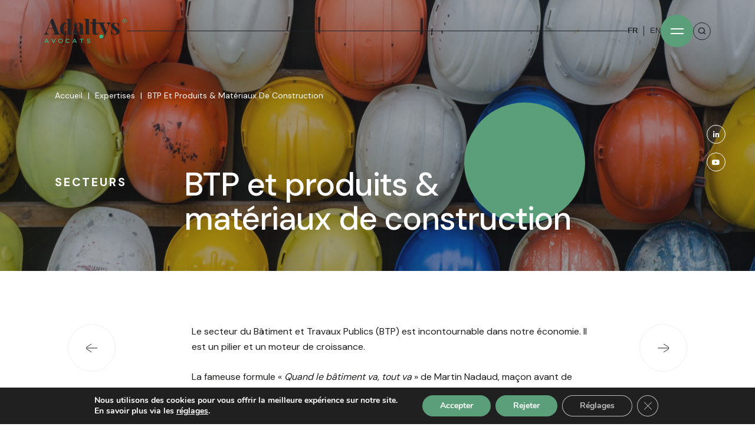

--- FILE ---
content_type: text/html; charset=UTF-8
request_url: https://adaltys.com/expertises/btp-et-produits-materiaux-de-construction/
body_size: 24073
content:
<!doctype html>
<html lang="fr-FR">
<head>
	<meta charset="UTF-8">
	<meta name="viewport" content="width=device-width, initial-scale=1.0">
	<link rel="profile" href="https://gmpg.org/xfn/11">
    <meta charset="UTF-8">
    <meta name="google-site-verification" content="KDd6RQh4x4hjBpIEjjp6YESwnbeylGES0x43lCNJ7DU" />
    <link rel="icon" type="image/png"  href="https://adaltys.com/wp-content/themes/adaltys-wp/images/Favicon.png">
    <!-- GOOGLE FONTS -->
    <link href="https://fonts.googleapis.com/css2?family=DM+Serif+Display:ital@0;1&display=swap" rel="stylesheet">
    <link href="https://fonts.googleapis.com/css2?family=DM+Sans:wght@400;500;700&display=swap" rel="stylesheet">
    <link href="https://fonts.googleapis.com/css2?family=Bebas+Neue&display=swap" rel="stylesheet">
    <link href="https://fonts.googleapis.com/css2?family=Barlow+Condensed:wght@300;600&display=swap" rel="stylesheet">
    <!-- FONT AWESOME -->
    <link rel="stylesheet" href="https://use.fontawesome.com/releases/v5.6.3/css/all.css">
    <!-- CSS FILES -->
    <link rel="stylesheet" href="https://adaltys.com/wp-content/themes/adaltys-wp/css/bootstrap.min.css">
    <link rel="stylesheet" href="https://adaltys.com/wp-content/themes/adaltys-wp/css/aos.css" />
    <link rel="stylesheet" href="https://adaltys.com/wp-content/themes/adaltys-wp/css/select2.min.css">
    <link rel="stylesheet" href="https://adaltys.com/wp-content/themes/adaltys-wp/css/animate.min.css">
    <link rel="stylesheet" href="https://adaltys.com/wp-content/themes/adaltys-wp/css/owl.carousel.min.css">
    <link rel="stylesheet" href="https://adaltys.com/wp-content/themes/adaltys-wp/css/slick.css">
    <link rel="stylesheet" href="https://adaltys.com/wp-content/themes/adaltys-wp/css/styles.css?v=1.1">
	<style>.wp-block-table{border : 1px solid red !important}</style>
	<meta name='robots' content='index, follow, max-image-preview:large, max-snippet:-1, max-video-preview:-1' />
<link rel="alternate" hreflang="fr" href="https://adaltys.com/expertises/btp-et-produits-materiaux-de-construction/" />
<link rel="alternate" hreflang="x-default" href="https://adaltys.com/expertises/btp-et-produits-materiaux-de-construction/" />

	<!-- This site is optimized with the Yoast SEO plugin v26.8 - https://yoast.com/product/yoast-seo-wordpress/ -->
	<title>BTP et produits &amp; matériaux de construction - Adaltys Avocats</title>
	<meta name="description" content="Adaltys conseille les acteurs du marché du Bâtiment et Travaux publics (BTP), et des produits &amp; matériaux de construction" />
	<link rel="canonical" href="https://adaltys.com/expertises/btp-et-produits-materiaux-de-construction/" />
	<meta property="og:locale" content="fr_FR" />
	<meta property="og:type" content="article" />
	<meta property="og:title" content="BTP et produits &amp; matériaux de construction - Adaltys Avocats" />
	<meta property="og:description" content="Adaltys conseille les acteurs du marché du Bâtiment et Travaux publics (BTP), et des produits &amp; matériaux de construction" />
	<meta property="og:url" content="https://adaltys.com/expertises/btp-et-produits-materiaux-de-construction/" />
	<meta property="og:site_name" content="Adaltys Avocats" />
	<meta property="article:modified_time" content="2023-06-20T13:24:35+00:00" />
	<meta property="og:image" content="https://adaltys.com/wp-content/uploads/2021/03/photo-BTP-Adaltyspexels-skitterphoto-38070.jpg" />
	<meta property="og:image:width" content="1600" />
	<meta property="og:image:height" content="1053" />
	<meta property="og:image:type" content="image/jpeg" />
	<meta name="twitter:card" content="summary_large_image" />
	<meta name="twitter:label1" content="Durée de lecture estimée" />
	<meta name="twitter:data1" content="1 minute" />
	<script type="application/ld+json" class="yoast-schema-graph">{"@context":"https://schema.org","@graph":[{"@type":"WebPage","@id":"https://adaltys.com/expertises/btp-et-produits-materiaux-de-construction/","url":"https://adaltys.com/expertises/btp-et-produits-materiaux-de-construction/","name":"BTP et produits & matériaux de construction - Adaltys Avocats","isPartOf":{"@id":"https://adaltys.com/#website"},"primaryImageOfPage":{"@id":"https://adaltys.com/expertises/btp-et-produits-materiaux-de-construction/#primaryimage"},"image":{"@id":"https://adaltys.com/expertises/btp-et-produits-materiaux-de-construction/#primaryimage"},"thumbnailUrl":"https://adaltys.com/wp-content/uploads/2021/03/photo-BTP-Adaltyspexels-skitterphoto-38070.jpg","datePublished":"2021-03-22T14:11:58+00:00","dateModified":"2023-06-20T13:24:35+00:00","description":"Adaltys conseille les acteurs du marché du Bâtiment et Travaux publics (BTP), et des produits & matériaux de construction","breadcrumb":{"@id":"https://adaltys.com/expertises/btp-et-produits-materiaux-de-construction/#breadcrumb"},"inLanguage":"fr-FR","potentialAction":[{"@type":"ReadAction","target":["https://adaltys.com/expertises/btp-et-produits-materiaux-de-construction/"]}]},{"@type":"ImageObject","inLanguage":"fr-FR","@id":"https://adaltys.com/expertises/btp-et-produits-materiaux-de-construction/#primaryimage","url":"https://adaltys.com/wp-content/uploads/2021/03/photo-BTP-Adaltyspexels-skitterphoto-38070.jpg","contentUrl":"https://adaltys.com/wp-content/uploads/2021/03/photo-BTP-Adaltyspexels-skitterphoto-38070.jpg","width":1600,"height":1053},{"@type":"BreadcrumbList","@id":"https://adaltys.com/expertises/btp-et-produits-materiaux-de-construction/#breadcrumb","itemListElement":[{"@type":"ListItem","position":1,"name":"Accueil","item":"https://adaltys.com/"},{"@type":"ListItem","position":2,"name":"BTP et produits &#038; matériaux de construction"}]},{"@type":"WebSite","@id":"https://adaltys.com/#website","url":"https://adaltys.com/","name":"Adaltys Avocats","description":"","potentialAction":[{"@type":"SearchAction","target":{"@type":"EntryPoint","urlTemplate":"https://adaltys.com/?s={search_term_string}"},"query-input":{"@type":"PropertyValueSpecification","valueRequired":true,"valueName":"search_term_string"}}],"inLanguage":"fr-FR"}]}</script>
	<!-- / Yoast SEO plugin. -->


<link rel="alternate" type="application/rss+xml" title="Adaltys Avocats &raquo; Flux" href="https://adaltys.com/feed/" />
<link rel="alternate" type="application/rss+xml" title="Adaltys Avocats &raquo; Flux des commentaires" href="https://adaltys.com/comments/feed/" />
<link rel="alternate" title="oEmbed (JSON)" type="application/json+oembed" href="https://adaltys.com/wp-json/oembed/1.0/embed?url=https%3A%2F%2Fadaltys.com%2Fexpertises%2Fbtp-et-produits-materiaux-de-construction%2F" />
<link rel="alternate" title="oEmbed (XML)" type="text/xml+oembed" href="https://adaltys.com/wp-json/oembed/1.0/embed?url=https%3A%2F%2Fadaltys.com%2Fexpertises%2Fbtp-et-produits-materiaux-de-construction%2F&#038;format=xml" />
<style id='wp-img-auto-sizes-contain-inline-css'>
img:is([sizes=auto i],[sizes^="auto," i]){contain-intrinsic-size:3000px 1500px}
/*# sourceURL=wp-img-auto-sizes-contain-inline-css */
</style>
<style id='wp-emoji-styles-inline-css'>

	img.wp-smiley, img.emoji {
		display: inline !important;
		border: none !important;
		box-shadow: none !important;
		height: 1em !important;
		width: 1em !important;
		margin: 0 0.07em !important;
		vertical-align: -0.1em !important;
		background: none !important;
		padding: 0 !important;
	}
/*# sourceURL=wp-emoji-styles-inline-css */
</style>
<link rel='stylesheet' id='wp-block-library-css' href='https://adaltys.com/wp-includes/css/dist/block-library/style.min.css?ver=6.9' media='all' />
<style id='global-styles-inline-css'>
:root{--wp--preset--aspect-ratio--square: 1;--wp--preset--aspect-ratio--4-3: 4/3;--wp--preset--aspect-ratio--3-4: 3/4;--wp--preset--aspect-ratio--3-2: 3/2;--wp--preset--aspect-ratio--2-3: 2/3;--wp--preset--aspect-ratio--16-9: 16/9;--wp--preset--aspect-ratio--9-16: 9/16;--wp--preset--color--black: #000000;--wp--preset--color--cyan-bluish-gray: #abb8c3;--wp--preset--color--white: #ffffff;--wp--preset--color--pale-pink: #f78da7;--wp--preset--color--vivid-red: #cf2e2e;--wp--preset--color--luminous-vivid-orange: #ff6900;--wp--preset--color--luminous-vivid-amber: #fcb900;--wp--preset--color--light-green-cyan: #7bdcb5;--wp--preset--color--vivid-green-cyan: #00d084;--wp--preset--color--pale-cyan-blue: #8ed1fc;--wp--preset--color--vivid-cyan-blue: #0693e3;--wp--preset--color--vivid-purple: #9b51e0;--wp--preset--gradient--vivid-cyan-blue-to-vivid-purple: linear-gradient(135deg,rgb(6,147,227) 0%,rgb(155,81,224) 100%);--wp--preset--gradient--light-green-cyan-to-vivid-green-cyan: linear-gradient(135deg,rgb(122,220,180) 0%,rgb(0,208,130) 100%);--wp--preset--gradient--luminous-vivid-amber-to-luminous-vivid-orange: linear-gradient(135deg,rgb(252,185,0) 0%,rgb(255,105,0) 100%);--wp--preset--gradient--luminous-vivid-orange-to-vivid-red: linear-gradient(135deg,rgb(255,105,0) 0%,rgb(207,46,46) 100%);--wp--preset--gradient--very-light-gray-to-cyan-bluish-gray: linear-gradient(135deg,rgb(238,238,238) 0%,rgb(169,184,195) 100%);--wp--preset--gradient--cool-to-warm-spectrum: linear-gradient(135deg,rgb(74,234,220) 0%,rgb(151,120,209) 20%,rgb(207,42,186) 40%,rgb(238,44,130) 60%,rgb(251,105,98) 80%,rgb(254,248,76) 100%);--wp--preset--gradient--blush-light-purple: linear-gradient(135deg,rgb(255,206,236) 0%,rgb(152,150,240) 100%);--wp--preset--gradient--blush-bordeaux: linear-gradient(135deg,rgb(254,205,165) 0%,rgb(254,45,45) 50%,rgb(107,0,62) 100%);--wp--preset--gradient--luminous-dusk: linear-gradient(135deg,rgb(255,203,112) 0%,rgb(199,81,192) 50%,rgb(65,88,208) 100%);--wp--preset--gradient--pale-ocean: linear-gradient(135deg,rgb(255,245,203) 0%,rgb(182,227,212) 50%,rgb(51,167,181) 100%);--wp--preset--gradient--electric-grass: linear-gradient(135deg,rgb(202,248,128) 0%,rgb(113,206,126) 100%);--wp--preset--gradient--midnight: linear-gradient(135deg,rgb(2,3,129) 0%,rgb(40,116,252) 100%);--wp--preset--font-size--small: 13px;--wp--preset--font-size--medium: 20px;--wp--preset--font-size--large: 36px;--wp--preset--font-size--x-large: 42px;--wp--preset--spacing--20: 0.44rem;--wp--preset--spacing--30: 0.67rem;--wp--preset--spacing--40: 1rem;--wp--preset--spacing--50: 1.5rem;--wp--preset--spacing--60: 2.25rem;--wp--preset--spacing--70: 3.38rem;--wp--preset--spacing--80: 5.06rem;--wp--preset--shadow--natural: 6px 6px 9px rgba(0, 0, 0, 0.2);--wp--preset--shadow--deep: 12px 12px 50px rgba(0, 0, 0, 0.4);--wp--preset--shadow--sharp: 6px 6px 0px rgba(0, 0, 0, 0.2);--wp--preset--shadow--outlined: 6px 6px 0px -3px rgb(255, 255, 255), 6px 6px rgb(0, 0, 0);--wp--preset--shadow--crisp: 6px 6px 0px rgb(0, 0, 0);}:where(.is-layout-flex){gap: 0.5em;}:where(.is-layout-grid){gap: 0.5em;}body .is-layout-flex{display: flex;}.is-layout-flex{flex-wrap: wrap;align-items: center;}.is-layout-flex > :is(*, div){margin: 0;}body .is-layout-grid{display: grid;}.is-layout-grid > :is(*, div){margin: 0;}:where(.wp-block-columns.is-layout-flex){gap: 2em;}:where(.wp-block-columns.is-layout-grid){gap: 2em;}:where(.wp-block-post-template.is-layout-flex){gap: 1.25em;}:where(.wp-block-post-template.is-layout-grid){gap: 1.25em;}.has-black-color{color: var(--wp--preset--color--black) !important;}.has-cyan-bluish-gray-color{color: var(--wp--preset--color--cyan-bluish-gray) !important;}.has-white-color{color: var(--wp--preset--color--white) !important;}.has-pale-pink-color{color: var(--wp--preset--color--pale-pink) !important;}.has-vivid-red-color{color: var(--wp--preset--color--vivid-red) !important;}.has-luminous-vivid-orange-color{color: var(--wp--preset--color--luminous-vivid-orange) !important;}.has-luminous-vivid-amber-color{color: var(--wp--preset--color--luminous-vivid-amber) !important;}.has-light-green-cyan-color{color: var(--wp--preset--color--light-green-cyan) !important;}.has-vivid-green-cyan-color{color: var(--wp--preset--color--vivid-green-cyan) !important;}.has-pale-cyan-blue-color{color: var(--wp--preset--color--pale-cyan-blue) !important;}.has-vivid-cyan-blue-color{color: var(--wp--preset--color--vivid-cyan-blue) !important;}.has-vivid-purple-color{color: var(--wp--preset--color--vivid-purple) !important;}.has-black-background-color{background-color: var(--wp--preset--color--black) !important;}.has-cyan-bluish-gray-background-color{background-color: var(--wp--preset--color--cyan-bluish-gray) !important;}.has-white-background-color{background-color: var(--wp--preset--color--white) !important;}.has-pale-pink-background-color{background-color: var(--wp--preset--color--pale-pink) !important;}.has-vivid-red-background-color{background-color: var(--wp--preset--color--vivid-red) !important;}.has-luminous-vivid-orange-background-color{background-color: var(--wp--preset--color--luminous-vivid-orange) !important;}.has-luminous-vivid-amber-background-color{background-color: var(--wp--preset--color--luminous-vivid-amber) !important;}.has-light-green-cyan-background-color{background-color: var(--wp--preset--color--light-green-cyan) !important;}.has-vivid-green-cyan-background-color{background-color: var(--wp--preset--color--vivid-green-cyan) !important;}.has-pale-cyan-blue-background-color{background-color: var(--wp--preset--color--pale-cyan-blue) !important;}.has-vivid-cyan-blue-background-color{background-color: var(--wp--preset--color--vivid-cyan-blue) !important;}.has-vivid-purple-background-color{background-color: var(--wp--preset--color--vivid-purple) !important;}.has-black-border-color{border-color: var(--wp--preset--color--black) !important;}.has-cyan-bluish-gray-border-color{border-color: var(--wp--preset--color--cyan-bluish-gray) !important;}.has-white-border-color{border-color: var(--wp--preset--color--white) !important;}.has-pale-pink-border-color{border-color: var(--wp--preset--color--pale-pink) !important;}.has-vivid-red-border-color{border-color: var(--wp--preset--color--vivid-red) !important;}.has-luminous-vivid-orange-border-color{border-color: var(--wp--preset--color--luminous-vivid-orange) !important;}.has-luminous-vivid-amber-border-color{border-color: var(--wp--preset--color--luminous-vivid-amber) !important;}.has-light-green-cyan-border-color{border-color: var(--wp--preset--color--light-green-cyan) !important;}.has-vivid-green-cyan-border-color{border-color: var(--wp--preset--color--vivid-green-cyan) !important;}.has-pale-cyan-blue-border-color{border-color: var(--wp--preset--color--pale-cyan-blue) !important;}.has-vivid-cyan-blue-border-color{border-color: var(--wp--preset--color--vivid-cyan-blue) !important;}.has-vivid-purple-border-color{border-color: var(--wp--preset--color--vivid-purple) !important;}.has-vivid-cyan-blue-to-vivid-purple-gradient-background{background: var(--wp--preset--gradient--vivid-cyan-blue-to-vivid-purple) !important;}.has-light-green-cyan-to-vivid-green-cyan-gradient-background{background: var(--wp--preset--gradient--light-green-cyan-to-vivid-green-cyan) !important;}.has-luminous-vivid-amber-to-luminous-vivid-orange-gradient-background{background: var(--wp--preset--gradient--luminous-vivid-amber-to-luminous-vivid-orange) !important;}.has-luminous-vivid-orange-to-vivid-red-gradient-background{background: var(--wp--preset--gradient--luminous-vivid-orange-to-vivid-red) !important;}.has-very-light-gray-to-cyan-bluish-gray-gradient-background{background: var(--wp--preset--gradient--very-light-gray-to-cyan-bluish-gray) !important;}.has-cool-to-warm-spectrum-gradient-background{background: var(--wp--preset--gradient--cool-to-warm-spectrum) !important;}.has-blush-light-purple-gradient-background{background: var(--wp--preset--gradient--blush-light-purple) !important;}.has-blush-bordeaux-gradient-background{background: var(--wp--preset--gradient--blush-bordeaux) !important;}.has-luminous-dusk-gradient-background{background: var(--wp--preset--gradient--luminous-dusk) !important;}.has-pale-ocean-gradient-background{background: var(--wp--preset--gradient--pale-ocean) !important;}.has-electric-grass-gradient-background{background: var(--wp--preset--gradient--electric-grass) !important;}.has-midnight-gradient-background{background: var(--wp--preset--gradient--midnight) !important;}.has-small-font-size{font-size: var(--wp--preset--font-size--small) !important;}.has-medium-font-size{font-size: var(--wp--preset--font-size--medium) !important;}.has-large-font-size{font-size: var(--wp--preset--font-size--large) !important;}.has-x-large-font-size{font-size: var(--wp--preset--font-size--x-large) !important;}
/*# sourceURL=global-styles-inline-css */
</style>

<style id='classic-theme-styles-inline-css'>
/*! This file is auto-generated */
.wp-block-button__link{color:#fff;background-color:#32373c;border-radius:9999px;box-shadow:none;text-decoration:none;padding:calc(.667em + 2px) calc(1.333em + 2px);font-size:1.125em}.wp-block-file__button{background:#32373c;color:#fff;text-decoration:none}
/*# sourceURL=/wp-includes/css/classic-themes.min.css */
</style>
<link rel='stylesheet' id='wordpress-print-posts-css' href='https://adaltys.com/wp-content/plugins/wordpress-print-posts/public/css/wordpress-print-posts-public.css?ver=1.5.3' media='all' />
<link rel='stylesheet' id='font-awesome-css' href='https://adaltys.com/wp-content/plugins/wordpress-print-posts/public/css/font-awesome-4.7.0/css/font-awesome.min.css?ver=4.7.0' media='all' />
<link rel='stylesheet' id='adaltys-wp-style-css' href='https://adaltys.com/wp-content/themes/adaltys-wp/style.css?ver=1.0.0' media='all' />
<link rel='stylesheet' id='moove_gdpr_frontend-css' href='https://adaltys.com/wp-content/plugins/gdpr-cookie-compliance/dist/styles/gdpr-main.css?ver=5.0.9' media='all' />
<style id='moove_gdpr_frontend-inline-css'>
#moove_gdpr_cookie_modal,#moove_gdpr_cookie_info_bar,.gdpr_cookie_settings_shortcode_content{font-family:&#039;Nunito&#039;,sans-serif}#moove_gdpr_save_popup_settings_button{background-color:#373737;color:#fff}#moove_gdpr_save_popup_settings_button:hover{background-color:#000}#moove_gdpr_cookie_info_bar .moove-gdpr-info-bar-container .moove-gdpr-info-bar-content a.mgbutton,#moove_gdpr_cookie_info_bar .moove-gdpr-info-bar-container .moove-gdpr-info-bar-content button.mgbutton{background-color:#5a9f7a}#moove_gdpr_cookie_modal .moove-gdpr-modal-content .moove-gdpr-modal-footer-content .moove-gdpr-button-holder a.mgbutton,#moove_gdpr_cookie_modal .moove-gdpr-modal-content .moove-gdpr-modal-footer-content .moove-gdpr-button-holder button.mgbutton,.gdpr_cookie_settings_shortcode_content .gdpr-shr-button.button-green{background-color:#5a9f7a;border-color:#5a9f7a}#moove_gdpr_cookie_modal .moove-gdpr-modal-content .moove-gdpr-modal-footer-content .moove-gdpr-button-holder a.mgbutton:hover,#moove_gdpr_cookie_modal .moove-gdpr-modal-content .moove-gdpr-modal-footer-content .moove-gdpr-button-holder button.mgbutton:hover,.gdpr_cookie_settings_shortcode_content .gdpr-shr-button.button-green:hover{background-color:#fff;color:#5a9f7a}#moove_gdpr_cookie_modal .moove-gdpr-modal-content .moove-gdpr-modal-close i,#moove_gdpr_cookie_modal .moove-gdpr-modal-content .moove-gdpr-modal-close span.gdpr-icon{background-color:#5a9f7a;border:1px solid #5a9f7a}#moove_gdpr_cookie_info_bar span.moove-gdpr-infobar-allow-all.focus-g,#moove_gdpr_cookie_info_bar span.moove-gdpr-infobar-allow-all:focus,#moove_gdpr_cookie_info_bar button.moove-gdpr-infobar-allow-all.focus-g,#moove_gdpr_cookie_info_bar button.moove-gdpr-infobar-allow-all:focus,#moove_gdpr_cookie_info_bar span.moove-gdpr-infobar-reject-btn.focus-g,#moove_gdpr_cookie_info_bar span.moove-gdpr-infobar-reject-btn:focus,#moove_gdpr_cookie_info_bar button.moove-gdpr-infobar-reject-btn.focus-g,#moove_gdpr_cookie_info_bar button.moove-gdpr-infobar-reject-btn:focus,#moove_gdpr_cookie_info_bar span.change-settings-button.focus-g,#moove_gdpr_cookie_info_bar span.change-settings-button:focus,#moove_gdpr_cookie_info_bar button.change-settings-button.focus-g,#moove_gdpr_cookie_info_bar button.change-settings-button:focus{-webkit-box-shadow:0 0 1px 3px #5a9f7a;-moz-box-shadow:0 0 1px 3px #5a9f7a;box-shadow:0 0 1px 3px #5a9f7a}#moove_gdpr_cookie_modal .moove-gdpr-modal-content .moove-gdpr-modal-close i:hover,#moove_gdpr_cookie_modal .moove-gdpr-modal-content .moove-gdpr-modal-close span.gdpr-icon:hover,#moove_gdpr_cookie_info_bar span[data-href]>u.change-settings-button{color:#5a9f7a}#moove_gdpr_cookie_modal .moove-gdpr-modal-content .moove-gdpr-modal-left-content #moove-gdpr-menu li.menu-item-selected a span.gdpr-icon,#moove_gdpr_cookie_modal .moove-gdpr-modal-content .moove-gdpr-modal-left-content #moove-gdpr-menu li.menu-item-selected button span.gdpr-icon{color:inherit}#moove_gdpr_cookie_modal .moove-gdpr-modal-content .moove-gdpr-modal-left-content #moove-gdpr-menu li a span.gdpr-icon,#moove_gdpr_cookie_modal .moove-gdpr-modal-content .moove-gdpr-modal-left-content #moove-gdpr-menu li button span.gdpr-icon{color:inherit}#moove_gdpr_cookie_modal .gdpr-acc-link{line-height:0;font-size:0;color:transparent;position:absolute}#moove_gdpr_cookie_modal .moove-gdpr-modal-content .moove-gdpr-modal-close:hover i,#moove_gdpr_cookie_modal .moove-gdpr-modal-content .moove-gdpr-modal-left-content #moove-gdpr-menu li a,#moove_gdpr_cookie_modal .moove-gdpr-modal-content .moove-gdpr-modal-left-content #moove-gdpr-menu li button,#moove_gdpr_cookie_modal .moove-gdpr-modal-content .moove-gdpr-modal-left-content #moove-gdpr-menu li button i,#moove_gdpr_cookie_modal .moove-gdpr-modal-content .moove-gdpr-modal-left-content #moove-gdpr-menu li a i,#moove_gdpr_cookie_modal .moove-gdpr-modal-content .moove-gdpr-tab-main .moove-gdpr-tab-main-content a:hover,#moove_gdpr_cookie_info_bar.moove-gdpr-dark-scheme .moove-gdpr-info-bar-container .moove-gdpr-info-bar-content a.mgbutton:hover,#moove_gdpr_cookie_info_bar.moove-gdpr-dark-scheme .moove-gdpr-info-bar-container .moove-gdpr-info-bar-content button.mgbutton:hover,#moove_gdpr_cookie_info_bar.moove-gdpr-dark-scheme .moove-gdpr-info-bar-container .moove-gdpr-info-bar-content a:hover,#moove_gdpr_cookie_info_bar.moove-gdpr-dark-scheme .moove-gdpr-info-bar-container .moove-gdpr-info-bar-content button:hover,#moove_gdpr_cookie_info_bar.moove-gdpr-dark-scheme .moove-gdpr-info-bar-container .moove-gdpr-info-bar-content span.change-settings-button:hover,#moove_gdpr_cookie_info_bar.moove-gdpr-dark-scheme .moove-gdpr-info-bar-container .moove-gdpr-info-bar-content button.change-settings-button:hover,#moove_gdpr_cookie_info_bar.moove-gdpr-dark-scheme .moove-gdpr-info-bar-container .moove-gdpr-info-bar-content u.change-settings-button:hover,#moove_gdpr_cookie_info_bar span[data-href]>u.change-settings-button,#moove_gdpr_cookie_info_bar.moove-gdpr-dark-scheme .moove-gdpr-info-bar-container .moove-gdpr-info-bar-content a.mgbutton.focus-g,#moove_gdpr_cookie_info_bar.moove-gdpr-dark-scheme .moove-gdpr-info-bar-container .moove-gdpr-info-bar-content button.mgbutton.focus-g,#moove_gdpr_cookie_info_bar.moove-gdpr-dark-scheme .moove-gdpr-info-bar-container .moove-gdpr-info-bar-content a.focus-g,#moove_gdpr_cookie_info_bar.moove-gdpr-dark-scheme .moove-gdpr-info-bar-container .moove-gdpr-info-bar-content button.focus-g,#moove_gdpr_cookie_info_bar.moove-gdpr-dark-scheme .moove-gdpr-info-bar-container .moove-gdpr-info-bar-content a.mgbutton:focus,#moove_gdpr_cookie_info_bar.moove-gdpr-dark-scheme .moove-gdpr-info-bar-container .moove-gdpr-info-bar-content button.mgbutton:focus,#moove_gdpr_cookie_info_bar.moove-gdpr-dark-scheme .moove-gdpr-info-bar-container .moove-gdpr-info-bar-content a:focus,#moove_gdpr_cookie_info_bar.moove-gdpr-dark-scheme .moove-gdpr-info-bar-container .moove-gdpr-info-bar-content button:focus,#moove_gdpr_cookie_info_bar.moove-gdpr-dark-scheme .moove-gdpr-info-bar-container .moove-gdpr-info-bar-content span.change-settings-button.focus-g,span.change-settings-button:focus,button.change-settings-button.focus-g,button.change-settings-button:focus,#moove_gdpr_cookie_info_bar.moove-gdpr-dark-scheme .moove-gdpr-info-bar-container .moove-gdpr-info-bar-content u.change-settings-button.focus-g,#moove_gdpr_cookie_info_bar.moove-gdpr-dark-scheme .moove-gdpr-info-bar-container .moove-gdpr-info-bar-content u.change-settings-button:focus{color:#5a9f7a}#moove_gdpr_cookie_modal .moove-gdpr-branding.focus-g span,#moove_gdpr_cookie_modal .moove-gdpr-modal-content .moove-gdpr-tab-main a.focus-g,#moove_gdpr_cookie_modal .moove-gdpr-modal-content .moove-gdpr-tab-main .gdpr-cd-details-toggle.focus-g{color:#5a9f7a}#moove_gdpr_cookie_modal.gdpr_lightbox-hide{display:none}
/*# sourceURL=moove_gdpr_frontend-inline-css */
</style>
<script src="https://adaltys.com/wp-includes/js/jquery/jquery.min.js?ver=3.7.1" id="jquery-core-js"></script>
<script src="https://adaltys.com/wp-includes/js/jquery/jquery-migrate.min.js?ver=3.4.1" id="jquery-migrate-js"></script>
<link rel="https://api.w.org/" href="https://adaltys.com/wp-json/" /><link rel="alternate" title="JSON" type="application/json" href="https://adaltys.com/wp-json/wp/v2/expertises/7596" /><link rel="EditURI" type="application/rsd+xml" title="RSD" href="https://adaltys.com/xmlrpc.php?rsd" />
<meta name="generator" content="WordPress 6.9" />
<link rel='shortlink' href='https://adaltys.com/?p=7596' />
<meta name="generator" content="Redux 4.5.10" /><meta name="generator" content="WPML ver:4.8.6 stt:1,4;" />
	<style>
	.search-highlight { color: #5A9F7A; }
	</style>
	<style>.recentcomments a{display:inline !important;padding:0 !important;margin:0 !important;}</style>		<style id="wp-custom-css">
			

/*---------------------------------------------------------------------*/
/*---------------------------------------------------------------------*/
/*---------------------------------------------------------------------*/

.aply-equipe {}
.aply-equipe:not(.navbar__active) > header:after { background-color: #FFF; }
.aply-equipe:not(.navbar__active) > header > .logo,
.aply-equipe:not(.navbar__active) > header > .logo .st0 { fill: #FFF !important; }
/*.aply-equipe:not(.navbar__active) > header > .right-side > .switch-language > li:after { background-color: #FFF; }
.aply-equipe:not(.navbar__active) > header > .right-side > .switch-language > li > a { color: #FFF; }
.aply-equipe:not(.navbar__active) > header > .right-side > .search-bar { border: solid 1px #FFF; }
.aply-equipe:not(.navbar__active) > header > .right-side > .search-bar .asearch { stroke: #FFF; }*/

/*---------------------------------------------------------------------*/
/*---------------------------------------------------------------------*/
/*---------------------------------------------------------------------*/

.aply-equipe > .social-media { display: none; }
.aply-equipe > .equipe {
    padding: 0;
    float: none;
}
.aply-equipe > .equipe > .content-equipe {}
.aply-equipe > .equipe > .content-equipe > .bread-crumb { display: none; }
.aply-equipe > .equipe > .content-equipe > .header-equipe {
    display: flex;
    float: none;
    
    background-image:
        url(https://adaltys.com/wp-content/uploads/2022/05/accent-2.png),
        linear-gradient(to left, #036A4B, #006A4B);
    background-position: bottom left;
    background-repeat: no-repeat;
    
    color: #FFF;
}
@media (min-width: 1250px) { .aply-equipe > .equipe > .content-equipe > .header-equipe {
    flex-direction: row;
    justify-content: space-between;
    align-items: center;
    column-gap: 100px;
} }
@media (max-width: 1249px) { .aply-equipe > .equipe > .content-equipe > .header-equipe {
    flex-direction: column;
    row-gap: 50px;
} }
@media (min-width: 800px) { .aply-equipe > .equipe > .content-equipe > .header-equipe { padding: 150px max(120px, calc(100vw - 1200px - 60px)) 100px 120px; } }
@media (max-width: 799px) { .aply-equipe > .equipe > .content-equipe > .header-equipe { padding: 130px 25px 40px; } }
.aply-equipe > .equipe > .content-equipe > .header-equipe > div {
    width: auto;
    padding: 0;
    float: none;
    
    color: inherit;
}
.aply-equipe > .equipe > .content-equipe > .header-equipe > div:before,
.aply-equipe > .equipe > .content-equipe > .header-equipe > div:after { content: none; }
.aply-equipe > .equipe > .content-equipe > .header-equipe > div.left { flex: 0 0 460px; }
.aply-equipe > .equipe > .content-equipe > .header-equipe > div.left > h1 {
    line-height: 88%;
    font-family: "Angle", serif;
    font-weight: 400;
    color: inherit;
}
@media (min-width: 600px) { .aply-equipe > .equipe > .content-equipe > .header-equipe > div.left > h1 { font-size: 80px; } }
@media (max-width: 599px) { .aply-equipe > .equipe > .content-equipe > .header-equipe > div.left > h1 { font-size: 60px; } }
.aply-equipe > .equipe > .content-equipe > .header-equipe > div.left > h1 > span {
    display: block;
    
    line-height: 40px;
    font-family: "Poppins",sans-serif;
    font-weight: 500;
    font-size: 85%;
}
.aply-equipe > .equipe > .content-equipe > .header-equipe > div.right {
    max-width: 410px;
    margin-top: 0;
}
.aply-equipe > .equipe > .content-equipe > .header-equipe > div.right > p {
    padding: 0;
    margin-bottom: 20px;
    
    font-family: "Poppins", sans-serif;
    font-weight: 500;
    color: inherit;
}
.aply-equipe > .equipe > .content-equipe > .header-equipe > div.right > p:last-child { margin-bottom: 0; }

/*---------------------------------------------------------------------*/
/*---------------------------------------------------------------------*/
/*---------------------------------------------------------------------*/

.aply-equipe > .equipe > .content-equipe > .grid-equipe {
    float: none;
    padding: 0;
}
.aply-equipe > .equipe > .content-equipe > .grid-equipe > .filters-equipe {
    display: flex;
    flex-direction: row;
    flex-wrap: wrap;
    column-gap: 50px;
    row-gap: 10px;
    
    float: none;
    
    box-shadow: 0 0 20px rgba(0,110,114,.3);
}
@media (min-width: 1250px) { .aply-equipe > .equipe > .content-equipe > .grid-equipe > .filters-equipe { justify-content: space-between; } }
@media (max-width: 1249px) { .aply-equipe > .equipe > .content-equipe > .grid-equipe > .filters-equipe { justify-content: flex-start; } }
@media (min-width: 800px) { .aply-equipe > .equipe > .content-equipe > .grid-equipe > .filters-equipe { padding: 35px 120px; } }
@media (max-width: 799px) { .aply-equipe > .equipe > .content-equipe > .grid-equipe > .filters-equipe { padding: 35px 25px; } }
.aply-equipe > .equipe > .content-equipe > .grid-equipe > .filters-equipe > div {
    display: contents; width: auto;
    padding: 0;
    float: none;
}
.aply-equipe > .equipe > .content-equipe > .grid-equipe > .filters-equipe > .left {}
.aply-equipe > .equipe > .content-equipe > .grid-equipe > .filters-equipe > .left > .button-group { display: contents; }
.aply-equipe > .equipe > .content-equipe > .grid-equipe > .filters-equipe > .left > .button-group > li {
    margin: 0;
    
    white-space: nowrap;
    font-size: 18px;
    color: inherit;
}
.aply-equipe > .equipe > .content-equipe > .grid-equipe > .filters-equipe > .left > .button-group > li:after { bottom: 0; }
.aply-equipe > .equipe > .content-equipe > .grid-equipe > .filters-equipe > .left > .button-group > li.active:after,
.aply-equipe > .equipe > .content-equipe > .grid-equipe > .filters-equipe > .left > .button-group > li:not(.active):hover:after {
    width: 100%;
    background-color: #000;
}
.aply-equipe > .equipe > .content-equipe > .grid-equipe > .filters-equipe > .left > .button-group > li:first-child {
    font-family: "DM Sans", sans-serif;
    font-weight: 700;
    color: #006E72;
}
.aply-equipe > .equipe > .content-equipe > .grid-equipe > .filters-equipe > .left > .button-group > li:last-child {}
.aply-equipe > .equipe > .content-equipe > .grid-equipe > .filters-equipe > .left > .button-group > li:last-child > select { display: none; }
.aply-equipe > .equipe > .content-equipe > .grid-equipe > .filters-equipe > .left > .button-group > li:last-child > span { display: block; }
.aply-equipe > .equipe > .content-equipe > .grid-equipe > .filters-equipe > .left > .button-group > li:last-child > span > span { display: block; }
.aply-equipe > .equipe > .content-equipe > .grid-equipe > .filters-equipe > .left > .button-group > li:last-child > span > span > span {
    display: block; height: auto;
    padding-right: 30px;
}
.aply-equipe > .equipe > .content-equipe > .grid-equipe > .filters-equipe > .left > .button-group > li:last-child > span > span > span > span:first-child {
    display: inline;
    padding: 0;
    
    line-height: normal;
    color: inherit !important;
}
.aply-equipe > .equipe > .content-equipe > .grid-equipe > .filters-equipe > .left > .button-group > li:last-child > span > span > span > button { display: none; }
.aply-equipe > .equipe > .content-equipe > .grid-equipe > .filters-equipe > .left > .button-group > li:last-child > span > span > span > span:first-of-type:not(:last-child) {
    display: inline;
    padding: 0;
    
    color: inherit !important;
}
.aply-equipe > .equipe > .content-equipe > .grid-equipe > .filters-equipe > .left > .button-group > li:last-child > span > span > span > span:first-of-type:not(:last-child) > span { color: inherit !important; }
.aply-equipe > .equipe > .content-equipe > .grid-equipe > .filters-equipe > .left > .button-group > li:last-child > span > span > span > span:last-child {
    top: 50%; right: 0; transform: translateY(-50%);
    height: 20px;
}
.aply-equipe > .equipe > .content-equipe > .grid-equipe > .filters-equipe > .left > .button-group > li:last-child > span > span > span > span:last-child > b {
    position: static;
    display: block; width: 20px !important; height: 20px !important;
    margin: 0 !important;
    
    background-image: url("data:image/svg+xml,%3Csvg xmlns='http://www.w3.org/2000/svg' width='11.026' height='11.026' viewBox='0 0 11.026 11.026'%3E%3Cdefs%3E%3Cstyle%3E.a%7Bfill:none;stroke:black;stroke-width:1px;%7D%3C/style%3E%3C/defs%3E%3Cg transform='translate(-14.142 3.5) rotate(-45)'%3E%3Cpath class='a' d='M17.313,17.28H10.5V10.5'/%3E%3C/g%3E%3C/svg%3E");
}

.aply-equipe > .equipe > .content-equipe > .grid-equipe > .filters-equipe > .right {}
.aply-equipe > .equipe > .content-equipe > .grid-equipe > .filters-equipe > .right > .search-field {
    position: relative;
    width: auto; max-width: 200px;
    padding: 0 50px 0 0;
    margin: 0;
    float: none;
    
    border: none;
}
.aply-equipe > .equipe > .content-equipe > .grid-equipe > .filters-equipe > .right > .search-field:after {
    content: "";
    position: absolute; top: 60%; right: 0; transform: translateY(-50%);
    display: block; height: 30px; width: 30px;
    
    background-image: url("data:image/svg+xml,%3C%3Fxml version='1.0' encoding='utf-8'%3F%3E%3C!-- Generator: Adobe Illustrator 23.0.3  SVG Export Plug-In . SVG Version: 6.00 Build 0) --%3E%3Csvg version='1.1' id='Layer_1' xmlns='http://www.w3.org/2000/svg' xmlns:xlink='http://www.w3.org/1999/xlink' x='0px' y='0px' width='500px' height='500px' viewBox='0 0 500 500' style='enable-background:new 0 0 500 500%3B' xml:space='preserve'%3E%3Cstyle type='text/css'%3E.st0%7Bfill:%23155C3E%3B%7D%3C/style%3E%3Cpath class='st0' d='M492.7 457.9L343.9 309.1c25.8-33.5 40-74.7 40-117.2c0-55.7-24.2-108.6-66.3-145.1C282.7 16.6 238.1 0 191.9 0c-3.3 0-6.6 0.1-9.9 0.2c-3.2 0.2-6.5 0.4-9.7 0.7c-12.7 1.3-25.3 3.9-37.5 7.6c-11.9 3.7-23.5 8.6-34.4 14.5c-1.4 0.7-2.7 1.5-4 2.3C79 35.4 63.4 48 49.9 62.9c-2.1 2.3-4.1 4.6-6 7c-1.9 2.4-3.9 4.8-5.7 7.2c-7.4 9.9-13.9 20.5-19.2 31.6c-1.3 2.8-2.6 5.7-3.8 8.5C5.1 140.9 0 166 0 191.9c0 25.9 5.1 51 15.1 74.7c1.2 2.9 2.5 5.7 3.8 8.5c5.3 11.1 11.8 21.7 19.2 31.6c1.8 2.5 3.7 4.9 5.7 7.2c1.9 2.4 4 4.7 6 7c13.5 14.9 29.2 27.5 46.5 37.4c1.3 0.8 2.7 1.5 4 2.3c11 6 22.5 10.8 34.4 14.5c12.1 3.8 24.8 6.3 37.5 7.6c3.2 0.3 6.5 0.6 9.7 0.7c3.3 0.2 6.6 0.2 9.9 0.2c42.5 0 83.7-14.1 117.2-40l148.8 148.8l7.3 7.3l7.3-7.3l20.2-20.2l7.3-7.3L492.7 457.9z M292.9 292.9c-27 27-62.8 41.8-100.9 41.8c-38.1 0-74-14.8-100.9-41.8c-27-27-41.8-62.8-41.8-100.9c0-38.1 14.8-74 41.8-100.9s62.8-41.8 100.9-41.8S265.9 64 292.9 91c27 27 41.8 62.8 41.8 100.9C334.7 230 319.8 265.9 292.9 292.9z'/%3E%3C/svg%3E");
    background-repeat: no-repeat;
    background-size: contain;
    
    opacity: .75;
}
.aply-equipe > .equipe > .content-equipe > .grid-equipe > .filters-equipe > .right > .search-field > input {
    height: 100%; width: 100%;
    border-bottom: solid 1.5px rgba(0,110,114,.7);
    
    font-size: 18px;
    color: #006E72;
}
.aply-equipe > .equipe > .content-equipe > .grid-equipe > .filters-equipe > .right > .search-field > input::placeholder { color: #006E72; }
.aply-equipe > .equipe > .content-equipe > .grid-equipe > .filters-equipe > .right > .search-field > svg { display: none; }

/*---------------------------------------------------------------------*/
/*---------------------------------------------------------------------*/
/*---------------------------------------------------------------------*/

.aply-equipe > .select2-container {}
.aply-equipe > .select2-container > .select2-dropdown {
    box-sizing: content-box;
    width: auto !important;
    
    padding: 20px 25px;
    margin: 40px -25px 0;
    
    background-color: #FFF !important;
    box-shadow: 0 0 20px rgba(0,0,0,.2) !important;
    border-radius: 0;
}
.aply-equipe > .select2-container > .select2-dropdown > .select2-results {}
.aply-equipe > .select2-container > .select2-dropdown > .select2-results > ul {
    max-height: none; overflow: auto;
    margin: 0 !important;
}
.aply-equipe > .select2-container > .select2-dropdown > .select2-results > ul > li {
    line-height: 24px;
    font-size: 18px;
    color: #000 !important;
    transition: color .2s ease-out;
}
.aply-equipe > .select2-container > .select2-dropdown > .select2-results > ul > li.select2-results__option--highlighted { color: #019197 !important; }

/*---------------------------------------------------------------------*/
/*---------------------------------------------------------------------*/
/*---------------------------------------------------------------------*/

.aply-equipe > .equipe > .content-equipe > .grid-equipe > .grid {
    position: static !important;
    display: flex; height: auto !important;
    flex-direction: row;
    justify-content: space-between;
    flex-wrap: wrap;
}
@media (min-width: 800px) { .aply-equipe > .equipe > .content-equipe > .grid-equipe > .grid { padding: 100px 120px; } }
@media (max-width: 799px) { .aply-equipe > .equipe > .content-equipe > .grid-equipe > .grid { padding: 50px 25px; } }
.aply-equipe > .equipe > .content-equipe > .grid-equipe > .grid > a {
    position: relative!important; top: auto !important; left: auto !important; transform: none !important;
    height: auto; width: auto;
    margin: 0;
    float: none;
    
    cursor: url("data:image/svg+xml,%3C%3Fxml version='1.0' encoding='utf-8'%3F%3E%3C!-- Generator: Adobe Illustrator 23.0.3, SVG Export Plug-In . SVG Version: 6.00 Build 0) --%3E%3Csvg version='1.1' id='Layer_1' xmlns='http://www.w3.org/2000/svg' xmlns:xlink='http://www.w3.org/1999/xlink' x='0px' y='0px' width='128px' height='128px' viewBox='0 0 128 128' style='enable-background:new 0 0 128 128;' xml:space='preserve'%3E%3Cstyle type='text/css'%3E .st0%7Bopacity:0.75;fill:%23017E57;%7D .st1%7Bfill:%23FFFFFF;%7D%0A%3C/style%3E%3Ccircle class='st0' cx='64' cy='64' r='64'/%3E%3Cg%3E%3Cpath class='st1' d='M18.9,71v-0.2l0.4-0.2c0.4-0.2,0.7-0.5,0.7-1V58.8c0-0.5-0.2-0.9-0.7-1l-0.4-0.2v-0.2h5.4 c1.5,0,2.7,0.3,3.8,0.8c1,0.5,1.9,1.3,2.4,2.3s0.9,2.2,0.9,3.6s-0.3,2.7-0.9,3.7s-1.5,1.8-2.6,2.3C26.8,70.7,25.5,71,24,71H18.9z M23.1,70.6H24c1,0,1.8-0.2,2.4-0.6s1-1,1.3-2c0.3-0.9,0.4-2.2,0.4-3.8s-0.1-2.9-0.4-3.8c-0.3-0.9-0.7-1.6-1.3-2 C25.8,58,25,57.8,24,57.8h-1v12.8H23.1z'/%3E%3Cpath class='st1' d='M37.4,60.8c0.9,0,1.7,0.2,2.3,0.5c0.6,0.4,1.1,0.9,1.4,1.5c0.3,0.6,0.5,1.3,0.5,2.1c0,0.2,0,0.3,0,0.5 s0,0.3-0.1,0.4h-6.1c0,1.5,0.3,2.5,0.8,3.2s1.3,1,2.3,1c0.7,0,1.2-0.1,1.7-0.3c0.4-0.2,0.8-0.5,1.2-1l0.2,0.2 c-0.4,0.8-1,1.3-1.7,1.8c-0.7,0.4-1.6,0.6-2.5,0.6c-1,0-1.8-0.2-2.6-0.6s-1.3-1-1.8-1.8c-0.4-0.8-0.6-1.7-0.6-2.8 c0-1.1,0.2-2.1,0.7-2.9s1.1-1.4,1.9-1.8C35.7,61,36.5,60.8,37.4,60.8z M37.3,61.2c-0.4,0-0.7,0.1-1,0.4s-0.5,0.7-0.7,1.3 s-0.2,1.5-0.3,2.6h3.5c0.1-1.5,0.1-2.6-0.2-3.2C38.5,61.5,38,61.2,37.3,61.2z M36.2,59.2c0.2-0.4,0.4-0.8,0.7-1.2 c0.2-0.4,0.5-1,0.9-1.6c0.2-0.4,0.5-0.8,0.7-1s0.5-0.3,0.8-0.3s0.5,0.1,0.7,0.3s0.3,0.4,0.3,0.6c0,0.3-0.1,0.5-0.3,0.7 s-0.5,0.5-0.9,0.8c-0.6,0.4-1.1,0.8-1.5,1.1s-0.8,0.6-1.1,0.8L36.2,59.2z'/%3E%3Cpath class='st1' d='M47.7,71.3c-0.9,0-1.8-0.2-2.5-0.6s-1.4-1-1.8-1.8c-0.4-0.8-0.7-1.7-0.7-2.8c0-1.1,0.2-2.1,0.7-2.8 s1.1-1.4,2-1.8c0.8-0.4,1.7-0.6,2.7-0.6c0.8,0,1.5,0.1,2,0.4c0.5,0.3,1,0.6,1.3,1s0.4,0.9,0.4,1.3s-0.1,0.7-0.3,0.9 s-0.5,0.3-0.9,0.3s-0.7-0.1-1-0.4c-0.2-0.3-0.4-0.7-0.4-1.1c0-0.3,0-0.6,0-0.8s0-0.4,0-0.6c-0.1-0.2-0.1-0.4-0.3-0.5 c-0.1-0.1-0.3-0.1-0.5-0.1c-0.8,0-1.5,0.4-1.9,1.1c-0.5,0.7-0.7,1.9-0.7,3.5c0,1.4,0.3,2.4,0.8,3.2c0.5,0.7,1.3,1.1,2.4,1.1 c0.6,0,1.2-0.1,1.6-0.3c0.4-0.2,0.8-0.6,1.2-1l0.2,0.2c-0.3,0.8-0.9,1.4-1.6,1.9C49.5,71.1,48.7,71.3,47.7,71.3z'/%3E%3Cpath class='st1' d='M57.9,71.3c-1,0-1.9-0.2-2.7-0.6s-1.4-1-1.8-1.8c-0.4-0.8-0.6-1.7-0.6-2.8c0-1.1,0.2-2,0.7-2.8 c0.4-0.8,1.1-1.4,1.8-1.8c0.8-0.4,1.6-0.6,2.6-0.6s1.8,0.2,2.6,0.6c0.8,0.4,1.4,1,1.8,1.8C62.7,64,63,64.9,63,66s-0.2,2-0.6,2.8 c-0.4,0.8-1,1.4-1.8,1.8C59.8,71.1,58.9,71.3,57.9,71.3z M57.9,70.9c0.5,0,0.9-0.1,1.2-0.4s0.5-0.8,0.6-1.5s0.2-1.7,0.2-3 s-0.1-2.3-0.2-3c-0.1-0.7-0.3-1.2-0.6-1.5s-0.7-0.4-1.2-0.4s-0.9,0.1-1.2,0.4c-0.3,0.3-0.5,0.8-0.6,1.5s-0.2,1.7-0.2,3 s0.1,2.3,0.2,3s0.3,1.2,0.6,1.5S57.4,70.9,57.9,70.9z'/%3E%3Cpath class='st1' d='M67.5,71.3c-0.5,0-1-0.1-1.5-0.3s-0.8-0.5-1-1c-0.3-0.5-0.4-1.1-0.4-1.8l0.1-5.3c0-0.3-0.1-0.5-0.2-0.7 c-0.1-0.1-0.3-0.2-0.5-0.3l-0.2-0.1v-0.2l3.7-0.7l0.2,0.2L67.5,64v5c0,0.4,0.1,0.8,0.4,1s0.6,0.3,1,0.3s0.7-0.1,1-0.2 s0.6-0.3,0.9-0.5l0.1-6.7c0-0.3,0-0.5-0.1-0.7S70.5,62,70.2,62L70,61.9v-0.2l3.6-0.8l0.2,0.2l0,2.9v5.6c0,0.3,0,0.5,0.1,0.7 s0.3,0.3,0.5,0.4l0.2,0.1V71L71,71.2L70.8,70c-0.5,0.4-0.9,0.7-1.5,0.9C68.8,71.2,68.2,71.3,67.5,71.3z'/%3E%3Cpath class='st1' d='M79.8,71.1l-3.6-8.7c-0.2-0.5-0.5-0.8-1-0.9l-0.3-0.1v-0.2h5.3v0.2l-0.4,0.1c-0.5,0.1-0.7,0.5-0.5,1.1l2.2,5.7 l2-5.7c0.1-0.3,0.1-0.5,0.1-0.7c-0.1-0.2-0.2-0.3-0.5-0.4l-0.5-0.1v-0.2h3v0.2L85,61.5c-0.3,0.1-0.5,0.2-0.6,0.3s-0.3,0.3-0.4,0.6 l-3,8.7C81,71.1,79.8,71.1,79.8,71.1z'/%3E%3Cpath class='st1' d='M86.1,71v-0.2l0.3-0.1c0.3-0.1,0.5-0.2,0.6-0.4c0.1-0.2,0.2-0.4,0.2-0.6v-6.4c0-0.3-0.1-0.5-0.2-0.7 c-0.1-0.1-0.3-0.2-0.6-0.3l-0.3-0.1V62l3.5-1.2l0.2,0.2l0.2,1.8V63c0.2-0.4,0.4-0.7,0.8-1.1s0.7-0.6,1-0.8s0.8-0.3,1.1-0.3 c0.5,0,0.9,0.1,1.2,0.4c0.3,0.3,0.4,0.7,0.4,1.1c0,0.5-0.1,0.8-0.4,1.1s-0.6,0.4-1,0.4c-0.6,0-1.1-0.3-1.5-0.9l0,0 c-0.1-0.2-0.3-0.3-0.5-0.3s-0.3,0.1-0.5,0.3c-0.1,0.1-0.3,0.3-0.3,0.4c-0.1,0.2-0.2,0.4-0.3,0.6v5.7c0,0.5,0.2,0.9,0.7,1l0.7,0.2 V71H86.1z'/%3E%3Cpath class='st1' d='M95.2,71v-0.2l0.3-0.1c0.3-0.1,0.5-0.2,0.6-0.4c0.1-0.2,0.2-0.4,0.2-0.7v-6.4c0-0.3-0.1-0.5-0.2-0.6 s-0.3-0.2-0.6-0.3l-0.3-0.1V62l3.8-1.2l0.2,0.2l-0.1,2.9v5.8c0,0.3,0.1,0.5,0.2,0.7s0.3,0.3,0.5,0.4l0.2,0.1V71H95.2z M97.6,59.7 c-0.5,0-0.9-0.1-1.2-0.4c-0.3-0.3-0.5-0.7-0.5-1.1c0-0.5,0.2-0.8,0.5-1.1s0.7-0.4,1.2-0.4s0.9,0.1,1.2,0.4c0.3,0.3,0.5,0.7,0.5,1.1 c0,0.5-0.2,0.8-0.5,1.1S98.1,59.7,97.6,59.7z'/%3E%3Cpath class='st1' d='M100.9,71v-0.2l0.3-0.1c0.3-0.1,0.5-0.2,0.6-0.4c0.1-0.2,0.2-0.4,0.2-0.6v-6.4c0-0.3-0.1-0.5-0.2-0.7 c-0.1-0.1-0.3-0.2-0.6-0.3l-0.3-0.1V62l3.5-1.2l0.2,0.2l0.2,1.8V63c0.2-0.4,0.4-0.7,0.8-1.1s0.7-0.6,1-0.8s0.8-0.3,1.1-0.3 c0.5,0,0.9,0.1,1.2,0.4c0.3,0.3,0.4,0.7,0.4,1.1c0,0.5-0.1,0.8-0.4,1.1s-0.6,0.4-1,0.4c-0.6,0-1.1-0.3-1.5-0.9l0,0 c-0.1-0.2-0.3-0.3-0.5-0.3s-0.3,0.1-0.5,0.3c-0.1,0.1-0.3,0.3-0.3,0.4c-0.1,0.2-0.2,0.4-0.3,0.6v5.7c0,0.5,0.2,0.9,0.7,1l0.7,0.2 V71H100.9z'/%3E%3C/g%3E%3C/svg%3E") 64 64, pointer;
}
@media (min-width: 1000px) {
    .aply-equipe > .equipe > .content-equipe > .grid-equipe > .grid > a { flex: 0 0 calc((100vw - 240px - 150px) / 4); }
}
@media (max-width: 999px) and (min-width: 800px) {
    .aply-equipe > .equipe > .content-equipe > .grid-equipe > .grid > a { flex: 0 0 calc((100vw - 240px - 100px) / 3); }
}
@media (max-width: 799px) {
    .aply-equipe > .equipe > .content-equipe > .grid-equipe > .grid > a { flex: 0 0 calc((100vw - 50px - 25px) / 2); }
}
.aply-equipe > .equipe > .content-equipe > .grid-equipe > .grid > a:before {
    content: "";
    position: absolute; top: 0; right: 0; left: 0;
    display: block; width: 100%;
    padding-top: 100%;
    
    background-color: #DEEEE7;
    border-radius: 50%;
    
    opacity: 0; transition: opacity .2s ease-out;
}
.aply-equipe > .equipe > .content-equipe > .grid-equipe > .grid > a:hover:before { opacity: 1; }
.aply-equipe > .equipe > .content-equipe > .grid-equipe > .grid > a > img { position: relative; z-index: 1; }
@media (min-width: 1000px) {
    .aply-equipe > .equipe > .content-equipe > .grid-equipe > .grid > a > img { height: calc((100vw - 240px - 150px) / 4); }
}
@media (max-width: 999px) and (min-width: 800px) {
    .aply-equipe > .equipe > .content-equipe > .grid-equipe > .grid > a > img { height: calc((100vw - 240px - 100px) / 3); }
}
@media (max-width: 799px) {
    .aply-equipe > .equipe > .content-equipe > .grid-equipe > .grid > a > img { height: calc((100vw - 50px - 25px) / 2); }
}
.aply-equipe > .equipe > .content-equipe > .grid-equipe > .grid > a > div {
    padding: 20px 0 !important;
    height: auto !important;
    
    background: none !important;
    
    text-align: center;
}
.aply-equipe > .equipe > .content-equipe > .grid-equipe > .grid > a > div > span {
    padding: 0 !important;
    margin-bottom: 10px;
    
    line-height: 32px;
    font-family: "DM Serif Display", serif !important;
    font-size: 24px !important;
    color: #036A4B !important;
}
.aply-equipe > .equipe > .content-equipe > .grid-equipe > .grid > a > div > small {
    font-size: 14px !important;
    font-style: italic;
    color: #006E72 !important;
}

/*--------------------------*/

.hero-text > .hero-sliders .slide.slide-welcome.slide-severine { background-color: #326B70; }
.hero-text > .hero-sliders .slide.slide-welcome.slide-severine > .slide-body > .body { max-width: 500px; }		</style>
		<meta name="generator" content="WP Rocket 3.20.3" data-wpr-features="wpr_preload_links wpr_desktop" /></head>
	

<body class="wp-singular expertises-template-default single single-expertises postid-7596 wp-theme-adaltys-wp">

    <div  class="cursor"></div>
    <div  class="cursor-follower"></div>
    <!-- START SOCIAL MEDIA -->

    <div  class="social-media">
        <ul>
            <li><a class="fab fa-linkedin-in" href="https://www.linkedin.com/company/adaltys-avocats/" target="_blank"></a></li>
            <li><a class="fab fa-youtube" href="https://www.youtube.com/channel/UCSdK-oP9EQbkLm0F05vzALQ/" target="_blank"></a></li>
        </ul>
    </div>

    <!-- END SOCIAL MEDIA -->
    <!-- START NAVBAR -->

    <div class="navbar-adaltys">
        <div class="bg__green"></div>
        <nav>
            <div class="nav_one">
                <ul>
                    <li><a href="https://adaltys.com/a-propos/">À propos</a></li>
                    <li><a href="https://adaltys.com/equipe/">Équipe</a></li>
                </ul>
            </div>
            <div class="nav_two">
                <ul>
                    <li><a href="https://adaltys.com/implantations/">Implantations</a></li>
                    <li class="nav-expertises">
                        <a href="https://adaltys.com/expertises/">Expertises</a>
                        <ul class="dropdown_expertise">
                            <li><a href="https://adaltys.com/expertises/#competences">Compétences</a></li>
                            <li><a href="https://adaltys.com/expertises/#secteurs">Secteurs d’activité</a></li>
                            <li><a href="https://adaltys.com/expertises/#focus">Focus</a></li>
                        </ul>
                    </li>
                </ul>
            </div>
            <div class="nav_three">
                <ul>
                    <li><a href="https://adaltys.com/contact/">Contact</a></li>
                    <li><a href="https://adaltys.com/actualites/">Blog</a></li>
                    <li><a href="https://adaltys.com/talents/">Talents</a></li>
                </ul>
            </div>
        </nav>
        <div class="footer_navbar">
            <div>
				<a href="https://adaltys.com/charte-rse/">Découvrir</a>
				<ul>
					<li><span>©2026 Adaltys Avocats.</span></li>
					<li><a href="https://adaltys.com/mentions-legales/">Mentions légales</a></li>
					<li><a href="https://adaltys.com/cgu/">CGU</a></li>
					<li><a href="https://adaltys.com/rgpd/">RGPD</a></li>
				</ul>
            </div>
        </div>
    </div>

    <!-- END NAVBAR -->

    <!-- START HEADER -->

    <header >
        <a class="logo" href="https://adaltys.com" >
            <svg version="1.1" id="Calque_1" xmlns="http://www.w3.org/2000/svg" xmlns:xlink="http://www.w3.org/1999/xlink" x="0px" y="0px"
                 viewBox="0 0 174.3 52.2" style="enable-background:new 0 0 174.3 52.2;" xml:space="preserve">
                    <style type="text/css">
                        .st00, .svc { transition: fill .2s ease-out; }
						.st00 { fill: #38B485; }
						.svc { fill: #212529; }
                    </style>
                    <g>
                        <path class="svc" d="M18.1,20.1l-4.8-13l-5,13H18.1z M31.6,32.2c0.5,0.5,1.1,0.7,1.6,0.8v1H18.5v-1c1.2-0.1,2.1-0.2,2.6-0.5
                            c0.5-0.2,0.8-0.7,0.8-1.3c0-0.6-0.2-1.3-0.6-2.3L18.4,21H8l-1.2,3.3c-0.9,2.3-1.3,4.1-1.3,5.3c0,1.2,0.4,2,1.1,2.5
                            c0.7,0.5,1.8,0.7,3.2,0.8v1H0v-1c1.6-0.3,2.9-2,4.1-5L15,0h3.5l11.6,29.8C30.5,30.9,31,31.7,31.6,32.2"/>
                        <path class="svc" d="M48.1,31.3c0.8-0.8,1.3-1.8,1.5-3.1V11.4c-0.8-1.1-2-1.6-3.5-1.6c-1.7,0-3,1-3.9,2.9c-0.9,2-1.4,4.9-1.3,8.7
                            c0,3.9,0.3,6.7,1.1,8.5c0.8,1.7,1.9,2.6,3.4,2.6C46.3,32.5,47.3,32.1,48.1,31.3 M57.1,31.8c0.4,0.7,1.3,1,2.4,1v1.1h-10v-3.7
                            c-1.1,2.9-3.2,4.3-6.2,4.3c-3,0-5.4-1.1-7.2-3.3c-1.8-2.2-2.7-5.5-2.6-9.9c0-2.8,0.5-5.2,1.4-7.1c0.9-1.9,2.2-3.4,3.8-4.4
                            c1.6-1,3.5-1.5,5.5-1.5c2.3,0,4.1,0.6,5.3,1.8V5.5c0-1.5-0.2-2.5-0.7-3.2c-0.5-0.7-1.3-1-2.4-1V0h10v28.6
                            C56.5,30.1,56.7,31.2,57.1,31.8"/>
                        <path class="svc" d="M74.3,29.2v-9.8c-0.4,0.6-1.2,1.3-2.5,2.1c-1.3,0.8-2.2,1.6-2.8,2.4c-0.6,0.8-1,2-1,3.5c0,1.3,0.3,2.3,0.8,2.9
                            c0.5,0.6,1.3,0.9,2.2,0.9C72.3,31.2,73.4,30.5,74.3,29.2 M62.9,32.6c-1-1.1-1.5-2.4-1.5-4.2c0-1.4,0.4-2.6,1.1-3.6
                            c0.8-0.9,1.7-1.7,2.7-2.2c1.1-0.5,2.4-1.1,4.1-1.6c1.8-0.6,3.1-1.2,3.9-1.7c0.8-0.5,1.2-1.2,1.2-2v-3.7c0-1.3-0.3-2.4-0.9-3.1
                            c-0.6-0.8-1.6-1.1-2.9-1.1c-1.5,0-2.7,0.4-3.5,1.2c0.9,0.3,1.6,0.8,2.1,1.4c0.5,0.6,0.7,1.4,0.7,2.3c0,1.1-0.4,2-1.1,2.6
                            c-0.7,0.6-1.6,1-2.7,1c-1.1,0-2-0.4-2.6-1.1c-0.6-0.7-0.9-1.6-0.9-2.6c0-0.9,0.2-1.7,0.7-2.3c0.4-0.6,1.1-1.2,2-1.8
                            c0.9-0.5,1.9-0.9,3.2-1.2c1.3-0.3,2.7-0.4,4.2-0.4c1.6,0,2.9,0.2,4.1,0.5c1.2,0.3,2.1,0.9,2.9,1.6c0.7,0.7,1.2,1.6,1.4,2.6
                            c0.2,1,0.4,2.4,0.4,4.2v13.1c0,0.8,0.1,1.3,0.2,1.6c0.1,0.3,0.4,0.5,0.8,0.5c0.5,0,1.1-0.3,1.7-0.8l0.5,0.8
                            c-1.4,1.2-3.2,1.8-5.3,1.8c-1.8,0-3-0.4-3.7-1.1c-0.7-0.7-1.1-1.6-1.1-2.8c-1.6,2.6-4,3.9-7.1,3.9C65.4,34.2,63.9,33.7,62.9,32.6"
                            />
                        <path class="svc" d="M152.7,8.8c1,0.3,1.8,0.7,2.4,1c0.3,0.2,0.6,0.3,0.9,0.3c0.3,0,0.5-0.2,0.7-0.5c0.2-0.3,0.3-0.7,0.4-1.3h0.8v8.5h-1
                            c-0.3-2.1-0.9-3.9-1.9-5.3c-1-1.4-2.4-2.1-4.2-2.1c-1,0-1.8,0.3-2.4,0.8c-0.6,0.5-0.9,1.3-0.9,2.3c0,1.1,0.4,2,1.1,2.8
                            c0.7,0.8,1.9,1.7,3.5,2.9l1.4,1c2,1.5,3.4,2.8,4.3,3.9c0.9,1.2,1.4,2.6,1.4,4.3c0,1.4-0.4,2.7-1.2,3.7c-0.8,1.1-1.9,1.9-3.3,2.5
                            c-1.4,0.6-2.9,0.9-4.6,0.9c-1.8,0-3.3-0.3-4.5-1c-1-0.5-1.8-0.8-2.2-1c-0.3-0.1-0.6,0-0.8,0.3c-0.2,0.3-0.4,0.8-0.6,1.4h-1v-9.6
                            h1.2c0.6,5.9,2.8,8.8,6.5,8.8c0.9,0,1.7-0.3,2.4-0.8c0.7-0.6,1-1.4,1-2.6c0-0.9-0.2-1.7-0.6-2.4c-0.4-0.7-0.9-1.3-1.5-1.9
                            c-0.6-0.5-1.5-1.3-2.7-2.3c-1.4-1.2-2.5-2.1-3.3-2.8c-0.8-0.7-1.4-1.5-1.9-2.5s-0.8-2-0.8-3.2c0-2.1,0.8-3.7,2.4-4.9
                            c1.6-1.2,3.6-1.8,5.9-1.8C150.5,8.4,151.7,8.5,152.7,8.8"/>
                        <g>
                            <path class="st00" d="M6.5,48.6l-1.7-3.9l-1.7,3.9H6.5z M7.1,50H2.6L1.7,52H0l4-9h1.6l4.1,9H8L7.1,50z"/>
                            <polygon class="st00" points="24.4,43.1 20.5,52 18.9,52 14.9,43.1 16.7,43.1 19.7,50 22.8,43.1        "/>
                            <path class="st00" d="M37.6,47.5c0-1.8-1.3-3.2-3.2-3.2c-1.8,0-3.2,1.3-3.2,3.2c0,1.8,1.3,3.2,3.2,3.2
                                C36.3,50.7,37.6,49.4,37.6,47.5 M29.6,47.5c0-2.7,2.1-4.6,4.8-4.6c2.8,0,4.8,2,4.8,4.6s-2.1,4.6-4.8,4.6
                                C31.7,52.2,29.6,50.2,29.6,47.5"/>
                            <path class="st00" d="M45.1,47.5c0-2.7,2.1-4.6,4.8-4.6c1.5,0,2.7,0.5,3.6,1.5l-1.1,1c-0.7-0.7-1.5-1.1-2.4-1.1
                                c-1.9,0-3.2,1.3-3.2,3.2s1.3,3.2,3.2,3.2c0.9,0,1.7-0.3,2.4-1.1l1.1,1c-0.8,1-2.1,1.5-3.6,1.5C47.2,52.2,45.1,50.2,45.1,47.5"/>
                            <path class="st00" d="M65.8,48.6l-1.7-3.9l-1.7,3.9H65.8z M66.3,50h-4.5L60.9,52h-1.7l4-9h1.6l4.1,9h-1.7L66.3,50z"/>
                            <polygon class="st00" points="78.1,44.5 75.1,44.5 75.1,43.1 82.7,43.1 82.7,44.5 79.7,44.5 79.7,52 78.1,52        "/>
                            <path class="st00" d="M90.1,51.1l0.6-1.3c0.7,0.6,1.9,1,3,1c1.4,0,2-0.5,2-1.2c0-1.9-5.3-0.7-5.3-4c0-1.4,1.2-2.7,3.6-2.7
                                c1.1,0,2.2,0.3,3,0.8L96.4,45c-0.8-0.5-1.7-0.7-2.5-0.7c-1.4,0-2,0.5-2,1.2c0,1.9,5.3,0.7,5.3,4c0,1.4-1.2,2.7-3.6,2.7
                                C92.3,52.2,90.8,51.7,90.1,51.1"/>
                        </g>
                        <path class="svc" d="M94.2,29.4c0,1.3,0.2,2.2,0.7,2.7c0.4,0.5,1.3,0.7,2.4,0.7v1h-10V5.3c0-1.5-0.2-2.3-0.7-3c-0.5-0.7-1.3-1-2.4-1V0h10
                            L94.2,29.4L94.2,29.4z"/>
                        <path class="svc" d="M131.7,8v2c2.4,0.2,3.6,1.5,3.6,3.8c0,1.1-0.3,2.3-0.8,3.8l-3.3,9.2l-5.9-14.2c-0.2-0.5-0.3-1-0.3-1.3c0-0.6,0.2-1,0.7-1.1
                            c0.5-0.1,1.3-0.2,2.3-0.2V8h-16l0,0h-3.1V0h-6.8v8h-5.2v2h1h0.9c1.7,0,3.1,1.4,3.1,3.1v13.1c0,1.8,0.1,3.1,0.4,4.2
                            c0.2,1,0.7,1.8,1.4,2.5c1.1,1.1,2.7,1.6,4.8,1.6c3.2,0,5.4-1.6,6.6-4.9l-0.8-0.4c-0.8,1.9-1.9,2.9-3.3,2.9c-0.7,0-1.3-0.2-1.6-0.6
                            c-0.3-0.4-0.5-1.1-0.5-2V13.2c0-1.7,1.3-3.1,3-3.1l2.8,0c0.5,0,1,0.2,1.5,0.5c0.5,0.4,1,1.1,1.5,2.2l10.2,23.1l-0.8,2.3
                            c-0.9,2.5-2.4,3.8-4.4,3.8c-0.5,0-5.6-0.7-4.5-0.1c1.1,0.7,2.3,1,3.6,1c1.9,0,3.3-0.4,4.2-1.2c0.8-0.6,1.5-1.7,2.1-3.4l8.6-24.2
                            c0.5-1.3,1-2.3,1.5-2.9c0.5-0.6,1.1-1,1.8-1.2V8L131.7,8L131.7,8z"/>
                        <path class="st00" d="M124.7,38.2c0,2.4-1.9,4.3-4.3,4.3c-2.4,0-4.3-1.9-4.3-4.3c0-2.4,1.9-4.3,4.3-4.3
                            C122.8,33.9,124.7,35.8,124.7,38.2"/>
                        <g class="std-12">
                            <path class="st00" d="M173.6,4.5c0.1-2-1.5-3.7-3.6-3.8c-0.1,0-0.1,0-0.2,0c-2.1,0-3.9,1.7-3.9,3.8c0,2.1,1.7,3.9,3.8,3.9
                                C171.8,8.4,173.5,6.7,173.6,4.5C173.6,4.6,173.6,4.5,173.6,4.5z M174.3,4.5c0,2.5-2,4.6-4.5,4.6c-2.5,0-4.6-2-4.6-4.5
                                c0-2.5,2-4.6,4.5-4.6c0,0,0,0,0,0c2.4-0.1,4.5,1.9,4.5,4.3C174.3,4.4,174.3,4.5,174.3,4.5"/>
                            <g>
                                <path class="st00" d="M169.3,7.4V5.6l-1.7-3.3h1l1.1,2.3l1.1-2.3h1l-1.7,3.3v1.8H169.3z"/>
                            </g>
                        </g>
                    </g>
            </svg>
        </a>
        <ul class="switch-language" >
                        <li ><a class="active" href="https://adaltys.com/expertises/btp-et-produits-materiaux-de-construction/ ">FR</a></li><li><a href="https://adaltys.com/en/">EN</a></li>        </ul>
        <button class="burger-menu">
            <span></span>
            <span></span>
        </button>
        <button class="search-bar">
            <svg xmlns="http://www.w3.org/2000/svg" width="12.768" height="12.768" viewBox="0 0 12.768 12.768">
				<defs>
					<style>
						.asearch {
							fill: none;
							stroke: #212529;
							stroke-linecap: round;
							stroke-linejoin: round;
							stroke-width:1.5px;
							transition: stroke .2s ease-out;
						}
					</style>
				</defs>
				<g transform="translate(-3.75 -3.75)">
					<path class="asearch" d="M14.24,9.37A4.87,4.87,0,1,1,9.37,4.5a4.87,4.87,0,0,1,4.87,4.87Z" transform="translate(0 0)"/>
					<path class="asearch" d="M27.623,27.623l-2.648-2.648" transform="translate(-12.166 -12.166)"/>
				</g>
			</svg>
        </button>
    </header>

    <!-- END HEADER -->

    <!-- START SEARCH -->

    <div  class="search-input">
        
        <div  class="field-search">
            <form action="https://adaltys.com/" autocomplete="off" >
                <input type="text" name="s" placeholder="Tapez votre recherche" required />
                <button type="submit">
                    Chercher
                </button>
            </form>
        </div>

    </div>

    <!-- END SEARCH -->
    <!-- START SINGLE EXPERTISES -->

    <div  class="all-header">
        <img class="thumbnail-single-ex" src="https://adaltys.com/wp-content/uploads/2021/03/photo-BTP-Adaltyspexels-skitterphoto-38070.jpg" />

        <div  class="bread-crumb white" data-aos="fade-up" data-aos-delay="50">
            <ul>
                <li><a href="https://adaltys.com">Accueil</a></li>
                <li> | </li>
                <li><a href="https://adaltys.com/expertises/">Expertises</a></li>
                <li> | </li>
                <li>BTP et produits &#038; matériaux de construction</li>
            </ul>
        </div>

        <div  class="container-single-exp">
            <div  class="header-single-exp" data-aos="fade-up" data-aos-delay="60">
                <div class="category">
                    <span>Secteurs</span>
                </div>
                <div class="title">
                    <h1>BTP et produits &#038; matériaux de construction</h1>
                </div>
            </div>
        </div>
    </div>

    <section  class="singleExpertises" data-aos="fade" data-aos-delay="40">
        <div  class="container-single-exp">

            <div  class="content-single-exp">

                <div class="prev-single-exp" data-aos="fade" data-aos-delay="70">
                    <a href="https://adaltys.com/expertises/industrie/">
                        <svg xmlns="http://www.w3.org/2000/svg" width="19.724" height="15.171"
                            viewBox="0 0 19.724 15.171">
                            <defs>
                                <style>
                                    .bbbba {
                                        fill: none;
                                        stroke: #1d1d1b;
                                        stroke-miterlimit: 10;
                                    }
                                </style>
                            </defs>
                            <g transform="translate(19.724 0.425) rotate(90)">
                                <path class="bbbba" d="M14.322,0,8.656,9.13H5.666L0,0"
                                    transform="translate(0 10.094)" />
                                <line class="bbbba" y2="19.224" transform="translate(7.161 0)" />
                            </g>
                        </svg>
                    </a>
                </div>

                <div class="next-single-exp mobile" data-aos="fade" data-aos-delay="70">
                    <a href="https://adaltys.com/expertises/agriculture-agroalimentaire-chine/">
                        <svg xmlns="http://www.w3.org/2000/svg" width="19.724" height="15.171"
                            viewBox="0 0 19.724 15.171">
                            <defs>
                                <style>
                                    .bbbba {
                                        fill: none;
                                        stroke: #1d1d1b;
                                        stroke-miterlimit: 10;
                                    }
                                </style>
                            </defs>
                            <g transform="translate(0 14.747) rotate(-90)">
                                <path class="bbbba" d="M14.322,0,8.656,9.13H5.666L0,0"
                                    transform="translate(0 10.094)" />
                                <line class="bbbba" y2="19.224" transform="translate(7.161 0)" />
                            </g>
                        </svg>
                    </a>
                </div>

                <div class="content" data-aos="fade-up" data-aos-delay="70">
                    <!-- wp:paragraph -->
<p>Le secteur du Bâtiment et Travaux Publics (BTP) est incontournable dans notre économie. Il est un pilier et un moteur de croissance.</p>
<!-- /wp:paragraph -->

<!-- wp:paragraph -->
<p>La fameuse formule « <em>Quand le bâtiment va, tout va</em> » de Martin Nadaud, maçon avant de devenir député puis préfet, est éloquente à ce sujet. Adaltys conseille et assiste les acteurs des trois grandes familles du secteur du BTP :</p>
<!-- /wp:paragraph -->

<!-- wp:list -->
<ul><!-- wp:list-item -->
<li>La construction spécialisée qui regroupe les entreprises de gros œuvre et de second œuvre,</li>
<!-- /wp:list-item --></ul>
<!-- /wp:list -->

<!-- wp:list -->
<ul><!-- wp:list-item -->
<li>La construction et la promotion immobilière avec les promoteurs immobiliers,</li>
<!-- /wp:list-item --></ul>
<!-- /wp:list -->

<!-- wp:list -->
<ul><!-- wp:list-item -->
<li>Le génie civil et les travaux publics.</li>
<!-- /wp:list-item --></ul>
<!-- /wp:list -->

<!-- wp:paragraph -->
<p>Adaltys conseille et assiste également les vendeurs et fabricants des produits et matériaux de construction.</p>
<!-- /wp:paragraph -->

<!-- wp:paragraph -->
<p>Adaltys répond aux besoins d’assistance juridique des acteurs de ce secteur et les aide à s’adapter aux enjeux du développement durable,  des énergies renouvelables, mais aussi aux réglementations toujours plus strictes. </p>
<!-- /wp:paragraph -->					     <div class="share-social-media" data-aos="fade-up" data-aos-delay="50">
							<div class="content-share-social-media">
								<span>Télécharger le fichier en pièce jointe :</span>
								<ul>
									<li id="#btnPrint"><div class="wordpress-print-posts link-wrapper"><a href="https://adaltys.com/expertises/btp-et-produits-materiaux-de-construction/?print-posts=pdf" target="_blank"><svg xmlns="http://www.w3.org/2000/svg" xmlns:xlink="http://www.w3.org/1999/xlink" version="1.1" id="Layer_1" x="0px" y="0px" viewBox="0 0 512 512" style="enable-background:new 0 0 512 512;" xml:space="preserve"> <g> 	<g> 		<path d="M494.479,138.557L364.04,3.018C362.183,1.09,359.621,0,356.945,0h-194.41c-21.757,0-39.458,17.694-39.458,39.442v137.789    H44.29c-16.278,0-29.521,13.239-29.521,29.513v147.744C14.769,370.761,28.012,384,44.29,384h78.787v88.627    c0,21.71,17.701,39.373,39.458,39.373h295.238c21.757,0,39.458-17.653,39.458-39.351V145.385    C497.231,142.839,496.244,140.392,494.479,138.557z M359.385,26.581l107.079,111.265H359.385V26.581z M44.29,364.308    c-5.42,0-9.828-4.405-9.828-9.82V206.744c0-5.415,4.409-9.821,9.828-9.821h265.882c5.42,0,9.828,4.406,9.828,9.821v147.744    c0,5.415-4.409,9.82-9.828,9.82H44.29z M477.538,472.649c0,10.84-8.867,19.659-19.766,19.659H162.535    c-10.899,0-19.766-8.828-19.766-19.68V384h167.403c16.278,0,29.521-13.239,29.521-29.512V206.744    c0-16.274-13.243-29.513-29.521-29.513H142.769V39.442c0-10.891,8.867-19.75,19.766-19.75h177.157v128    c0,5.438,4.409,9.846,9.846,9.846h128V472.649z"/> 	</g> </g> <g> 	<g> 		<path d="M132.481,249.894c-3.269-4.25-7.327-7.01-12.173-8.279c-3.154-0.846-9.923-1.269-20.308-1.269H72.596v84.577h17.077    v-31.904h11.135c7.731,0,13.635-0.404,17.712-1.212c3-0.654,5.952-1.99,8.856-4.01c2.904-2.019,5.298-4.798,7.183-8.336    c1.885-3.538,2.827-7.904,2.827-13.096C137.385,259.634,135.75,254.144,132.481,249.894z M117.856,273.173    c-1.288,1.885-3.067,3.269-5.337,4.154s-6.769,1.327-13.5,1.327h-9.346v-24h8.25c6.154,0,10.25,0.192,12.288,0.577    c2.769,0.5,5.058,1.75,6.865,3.75c1.808,2,2.712,4.539,2.712,7.615C119.789,269.096,119.144,271.288,117.856,273.173z"/> 	</g> </g> <g> 	<g> 		<path d="M219.481,263.452c-1.846-5.404-4.539-9.971-8.077-13.702s-7.789-6.327-12.75-7.789c-3.692-1.077-9.058-1.615-16.096-1.615    h-31.212v84.577h32.135c6.308,0,11.346-0.596,15.115-1.789c5.039-1.615,9.039-3.865,12-6.75c3.923-3.808,6.942-8.788,9.058-14.942    c1.731-5.039,2.596-11.039,2.596-18C222.25,275.519,221.327,268.856,219.481,263.452z M202.865,298.183    c-1.154,3.789-2.644,6.51-4.471,8.163c-1.827,1.654-4.125,2.827-6.894,3.519c-2.115,0.539-5.558,0.808-10.327,0.808h-12.75v0    v-56.019h7.673c6.961,0,11.635,0.269,14.019,0.808c3.192,0.692,5.827,2.019,7.904,3.981c2.077,1.962,3.692,4.692,4.846,8.192    c1.154,3.5,1.731,8.519,1.731,15.058C204.596,289.231,204.019,294.394,202.865,298.183z"/> 	</g> </g> <g> 	<g> 		<polygon points="294.827,254.654 294.827,240.346 236.846,240.346 236.846,324.923 253.923,324.923 253.923,288.981     289.231,288.981 289.231,274.673 253.923,274.673 253.923,254.654   "/> 	</g> </g> <g> </g> <g> </g> <g> </g> <g> </g> <g> </g> <g> </g> <g> </g> <g> </g> <g> </g> <g> </g> <g> </g> <g> </g> <g> </g> <g> </g> <g> </g> </svg></a><a href="https://adaltys.com/expertises/btp-et-produits-materiaux-de-construction/?print-posts=word" target="_blank"><i class="fa fa-file-word-o fa-2x"></i></a><a href="#"
    	onclick="print(); return false;" target="_blank"><i class="fa fa-print fa-2x"></i></a>
    	<script>
			function print() {
				var w = window.open("https://adaltys.com/expertises/btp-et-produits-materiaux-de-construction/?print-posts=print");
			}
    	</script></div></li>
								</ul>
							</div>
						</div>
                </div>

                <div class="next-single-exp desktop" data-aos="fade" data-aos-delay="70">
                    <a href="https://adaltys.com/expertises/agriculture-agroalimentaire-chine/">
                        <svg xmlns="http://www.w3.org/2000/svg" width="19.724" height="15.171"
                            viewBox="0 0 19.724 15.171">
                            <defs>
                                <style>
                                    .bbbba {
                                        fill: none;
                                        stroke: #1d1d1b;
                                        stroke-miterlimit: 10;
                                    }
                                </style>
                            </defs>
                            <g transform="translate(0 14.747) rotate(-90)">
                                <path class="bbbba" d="M14.322,0,8.656,9.13H5.666L0,0"
                                    transform="translate(0 10.094)" />
                                <line class="bbbba" y2="19.224" transform="translate(7.161 0)" />
                            </g>
                        </svg>
                    </a>
                </div>

            </div>

                        <div  class="equipe-dedie">
                <div class="texture-equipe">
                    <img src="https://adaltys.com/wp-content/themes/adaltys-wp/images/texture_equipe.png" />
                </div>
                <div class="header" data-aos="fade" data-aos-delay="60">
                    <div class="title">
                        <h3>Équipe dédiée </h3>
                    </div>
                    <div class="notre-equipe">
                        <a href="https://adaltys.com/equipe/">
                            Notre équipe                            <svg xmlns="http://www.w3.org/2000/svg" width="19.724" height="15.171"
                                viewBox="0 0 19.724 15.171">
                                <defs>
                                    <style>
                                        .ja {
                                            fill: none;
                                            stroke: #fff;
                                            stroke-miterlimit: 10;
                                        }
                                    </style>
                                </defs>
                                <g transform="translate(-618 307.92) rotate(-90)">
                                    <path class="ja" d="M-1470.189-908.474l-5.666,9.13h-2.99l-5.666-9.13"
                                        transform="translate(1777.684 1536.568)" />
                                    <line class="ja" y2="19.224" transform="translate(300.334 618)" />
                                </g>
                            </svg>
                        </a>
                    </div>
                </div>

                <div class="grid-equipe" data-aos="fade-up" data-aos-delay="70">

                    
                        <a href="https://adaltys.com/avocat/xavier-heymans/" class="item">
                            <div class="img">
                                <img src="https://adaltys.com/wp-content/uploads/2020/11/XAVIER-HEYMANS@2x.jpg" />
                            </div>
                            <div class="content">
                                <span>Xavier Heymans</span>
                                <small>Avocat associé</small>
                                <svg xmlns="http://www.w3.org/2000/svg" width="19.724" height="15.171"
                                    viewBox="0 0 19.724 15.171">
                                    <defs>
                                        <style>
                                            .vba {
                                                fill: none;
                                                stroke: #ffd3c9;
                                                stroke-miterlimit: 10;
                                            }
                                        </style>
                                    </defs>
                                    <g transform="translate(0 14.746) rotate(-90)">
                                        <path class="vba" d="M14.322,0,8.656,9.13H5.666L0,0"
                                            transform="translate(0 10.094)" />
                                        <line class="vba" y2="19.224" transform="translate(7.161 0)" />
                                    </g>
                                </svg>
                            </div>
                        </a>


                    
                        <a href="https://adaltys.com/avocat/julie-gomez-balatulie-gomez-balat/" class="item">
                            <div class="img">
                                <img src="https://adaltys.com/wp-content/uploads/2020/11/photo-assise.jpg" />
                            </div>
                            <div class="content">
                                <span>Julie Gomez</span>
                                <small>Avocate associée</small>
                                <svg xmlns="http://www.w3.org/2000/svg" width="19.724" height="15.171"
                                    viewBox="0 0 19.724 15.171">
                                    <defs>
                                        <style>
                                            .vba {
                                                fill: none;
                                                stroke: #ffd3c9;
                                                stroke-miterlimit: 10;
                                            }
                                        </style>
                                    </defs>
                                    <g transform="translate(0 14.746) rotate(-90)">
                                        <path class="vba" d="M14.322,0,8.656,9.13H5.666L0,0"
                                            transform="translate(0 10.094)" />
                                        <line class="vba" y2="19.224" transform="translate(7.161 0)" />
                                    </g>
                                </svg>
                            </div>
                        </a>


                    
                        <a href="https://adaltys.com/avocat/philippe-nugue/" class="item">
                            <div class="img">
                                <img src="https://adaltys.com/wp-content/uploads/2020/12/assis-loin-2-e1724335537165.jpg" />
                            </div>
                            <div class="content">
                                <span>Philippe Nugue</span>
                                <small>Avocat associé </small>
                                <svg xmlns="http://www.w3.org/2000/svg" width="19.724" height="15.171"
                                    viewBox="0 0 19.724 15.171">
                                    <defs>
                                        <style>
                                            .vba {
                                                fill: none;
                                                stroke: #ffd3c9;
                                                stroke-miterlimit: 10;
                                            }
                                        </style>
                                    </defs>
                                    <g transform="translate(0 14.746) rotate(-90)">
                                        <path class="vba" d="M14.322,0,8.656,9.13H5.666L0,0"
                                            transform="translate(0 10.094)" />
                                        <line class="vba" y2="19.224" transform="translate(7.161 0)" />
                                    </g>
                                </svg>
                            </div>
                        </a>


                    
                </div>

            </div>
                                
            <div class="domaines" >
                                            </div>

        </div>


    </section>

    <!-- END SINGLE EXPERTISES -->

    
    <footer  id="desktop-footer" data-aos="fade" data-aos-delay="40">
		<div  class="top-footer">
			<a class="logo-footer" href="https://adaltys.com">
				<svg version="1.1" id="Calque_1" xmlns="http://www.w3.org/2000/svg" xmlns:xlink="http://www.w3.org/1999/xlink" x="0px" y="0px"
					 viewBox="0 0 174.3 52.2" style="enable-background:new 0 0 174.3 52.2;" xml:space="preserve">
						<style type="text/css">
							.st0{fill:#5A9F7A;}
						</style>
						<g>
							<path d="M18.1,20.1l-4.8-13l-5,13H18.1z M31.6,32.2c0.5,0.5,1.1,0.7,1.6,0.8v1H18.5v-1c1.2-0.1,2.1-0.2,2.6-0.5
								c0.5-0.2,0.8-0.7,0.8-1.3c0-0.6-0.2-1.3-0.6-2.3L18.4,21H8l-1.2,3.3c-0.9,2.3-1.3,4.1-1.3,5.3c0,1.2,0.4,2,1.1,2.5
								c0.7,0.5,1.8,0.7,3.2,0.8v1H0v-1c1.6-0.3,2.9-2,4.1-5L15,0h3.5l11.6,29.8C30.5,30.9,31,31.7,31.6,32.2"/>
							<path d="M48.1,31.3c0.8-0.8,1.3-1.8,1.5-3.1V11.4c-0.8-1.1-2-1.6-3.5-1.6c-1.7,0-3,1-3.9,2.9c-0.9,2-1.4,4.9-1.3,8.7
								c0,3.9,0.3,6.7,1.1,8.5c0.8,1.7,1.9,2.6,3.4,2.6C46.3,32.5,47.3,32.1,48.1,31.3 M57.1,31.8c0.4,0.7,1.3,1,2.4,1v1.1h-10v-3.7
								c-1.1,2.9-3.2,4.3-6.2,4.3c-3,0-5.4-1.1-7.2-3.3c-1.8-2.2-2.7-5.5-2.6-9.9c0-2.8,0.5-5.2,1.4-7.1c0.9-1.9,2.2-3.4,3.8-4.4
								c1.6-1,3.5-1.5,5.5-1.5c2.3,0,4.1,0.6,5.3,1.8V5.5c0-1.5-0.2-2.5-0.7-3.2c-0.5-0.7-1.3-1-2.4-1V0h10v28.6
								C56.5,30.1,56.7,31.2,57.1,31.8"/>
							<path d="M74.3,29.2v-9.8c-0.4,0.6-1.2,1.3-2.5,2.1c-1.3,0.8-2.2,1.6-2.8,2.4c-0.6,0.8-1,2-1,3.5c0,1.3,0.3,2.3,0.8,2.9
								c0.5,0.6,1.3,0.9,2.2,0.9C72.3,31.2,73.4,30.5,74.3,29.2 M62.9,32.6c-1-1.1-1.5-2.4-1.5-4.2c0-1.4,0.4-2.6,1.1-3.6
								c0.8-0.9,1.7-1.7,2.7-2.2c1.1-0.5,2.4-1.1,4.1-1.6c1.8-0.6,3.1-1.2,3.9-1.7c0.8-0.5,1.2-1.2,1.2-2v-3.7c0-1.3-0.3-2.4-0.9-3.1
								c-0.6-0.8-1.6-1.1-2.9-1.1c-1.5,0-2.7,0.4-3.5,1.2c0.9,0.3,1.6,0.8,2.1,1.4c0.5,0.6,0.7,1.4,0.7,2.3c0,1.1-0.4,2-1.1,2.6
								c-0.7,0.6-1.6,1-2.7,1c-1.1,0-2-0.4-2.6-1.1c-0.6-0.7-0.9-1.6-0.9-2.6c0-0.9,0.2-1.7,0.7-2.3c0.4-0.6,1.1-1.2,2-1.8
								c0.9-0.5,1.9-0.9,3.2-1.2c1.3-0.3,2.7-0.4,4.2-0.4c1.6,0,2.9,0.2,4.1,0.5c1.2,0.3,2.1,0.9,2.9,1.6c0.7,0.7,1.2,1.6,1.4,2.6
								c0.2,1,0.4,2.4,0.4,4.2v13.1c0,0.8,0.1,1.3,0.2,1.6c0.1,0.3,0.4,0.5,0.8,0.5c0.5,0,1.1-0.3,1.7-0.8l0.5,0.8
								c-1.4,1.2-3.2,1.8-5.3,1.8c-1.8,0-3-0.4-3.7-1.1c-0.7-0.7-1.1-1.6-1.1-2.8c-1.6,2.6-4,3.9-7.1,3.9C65.4,34.2,63.9,33.7,62.9,32.6"
								/>
							<path d="M152.7,8.8c1,0.3,1.8,0.7,2.4,1c0.3,0.2,0.6,0.3,0.9,0.3c0.3,0,0.5-0.2,0.7-0.5c0.2-0.3,0.3-0.7,0.4-1.3h0.8v8.5h-1
								c-0.3-2.1-0.9-3.9-1.9-5.3c-1-1.4-2.4-2.1-4.2-2.1c-1,0-1.8,0.3-2.4,0.8c-0.6,0.5-0.9,1.3-0.9,2.3c0,1.1,0.4,2,1.1,2.8
								c0.7,0.8,1.9,1.7,3.5,2.9l1.4,1c2,1.5,3.4,2.8,4.3,3.9c0.9,1.2,1.4,2.6,1.4,4.3c0,1.4-0.4,2.7-1.2,3.7c-0.8,1.1-1.9,1.9-3.3,2.5
								c-1.4,0.6-2.9,0.9-4.6,0.9c-1.8,0-3.3-0.3-4.5-1c-1-0.5-1.8-0.8-2.2-1c-0.3-0.1-0.6,0-0.8,0.3c-0.2,0.3-0.4,0.8-0.6,1.4h-1v-9.6
								h1.2c0.6,5.9,2.8,8.8,6.5,8.8c0.9,0,1.7-0.3,2.4-0.8c0.7-0.6,1-1.4,1-2.6c0-0.9-0.2-1.7-0.6-2.4c-0.4-0.7-0.9-1.3-1.5-1.9
								c-0.6-0.5-1.5-1.3-2.7-2.3c-1.4-1.2-2.5-2.1-3.3-2.8c-0.8-0.7-1.4-1.5-1.9-2.5s-0.8-2-0.8-3.2c0-2.1,0.8-3.7,2.4-4.9
								c1.6-1.2,3.6-1.8,5.9-1.8C150.5,8.4,151.7,8.5,152.7,8.8"/>
							<g>
								<path class="st0" d="M6.5,48.6l-1.7-3.9l-1.7,3.9H6.5z M7.1,50H2.6L1.7,52H0l4-9h1.6l4.1,9H8L7.1,50z"/>
								<polygon class="st0" points="24.4,43.1 20.5,52 18.9,52 14.9,43.1 16.7,43.1 19.7,50 22.8,43.1        "/>
								<path class="st0" d="M37.6,47.5c0-1.8-1.3-3.2-3.2-3.2c-1.8,0-3.2,1.3-3.2,3.2c0,1.8,1.3,3.2,3.2,3.2
									C36.3,50.7,37.6,49.4,37.6,47.5 M29.6,47.5c0-2.7,2.1-4.6,4.8-4.6c2.8,0,4.8,2,4.8,4.6s-2.1,4.6-4.8,4.6
									C31.7,52.2,29.6,50.2,29.6,47.5"/>
								<path class="st0" d="M45.1,47.5c0-2.7,2.1-4.6,4.8-4.6c1.5,0,2.7,0.5,3.6,1.5l-1.1,1c-0.7-0.7-1.5-1.1-2.4-1.1
									c-1.9,0-3.2,1.3-3.2,3.2s1.3,3.2,3.2,3.2c0.9,0,1.7-0.3,2.4-1.1l1.1,1c-0.8,1-2.1,1.5-3.6,1.5C47.2,52.2,45.1,50.2,45.1,47.5"/>
								<path class="st0" d="M65.8,48.6l-1.7-3.9l-1.7,3.9H65.8z M66.3,50h-4.5L60.9,52h-1.7l4-9h1.6l4.1,9h-1.7L66.3,50z"/>
								<polygon class="st0" points="78.1,44.5 75.1,44.5 75.1,43.1 82.7,43.1 82.7,44.5 79.7,44.5 79.7,52 78.1,52        "/>
								<path class="st0" d="M90.1,51.1l0.6-1.3c0.7,0.6,1.9,1,3,1c1.4,0,2-0.5,2-1.2c0-1.9-5.3-0.7-5.3-4c0-1.4,1.2-2.7,3.6-2.7
									c1.1,0,2.2,0.3,3,0.8L96.4,45c-0.8-0.5-1.7-0.7-2.5-0.7c-1.4,0-2,0.5-2,1.2c0,1.9,5.3,0.7,5.3,4c0,1.4-1.2,2.7-3.6,2.7
									C92.3,52.2,90.8,51.7,90.1,51.1"/>
							</g>
							<path d="M94.2,29.4c0,1.3,0.2,2.2,0.7,2.7c0.4,0.5,1.3,0.7,2.4,0.7v1h-10V5.3c0-1.5-0.2-2.3-0.7-3c-0.5-0.7-1.3-1-2.4-1V0h10
								L94.2,29.4L94.2,29.4z"/>
							<path d="M131.7,8v2c2.4,0.2,3.6,1.5,3.6,3.8c0,1.1-0.3,2.3-0.8,3.8l-3.3,9.2l-5.9-14.2c-0.2-0.5-0.3-1-0.3-1.3c0-0.6,0.2-1,0.7-1.1
								c0.5-0.1,1.3-0.2,2.3-0.2V8h-16l0,0h-3.1V0h-6.8v8h-5.2v2h1h0.9c1.7,0,3.1,1.4,3.1,3.1v13.1c0,1.8,0.1,3.1,0.4,4.2
								c0.2,1,0.7,1.8,1.4,2.5c1.1,1.1,2.7,1.6,4.8,1.6c3.2,0,5.4-1.6,6.6-4.9l-0.8-0.4c-0.8,1.9-1.9,2.9-3.3,2.9c-0.7,0-1.3-0.2-1.6-0.6
								c-0.3-0.4-0.5-1.1-0.5-2V13.2c0-1.7,1.3-3.1,3-3.1l2.8,0c0.5,0,1,0.2,1.5,0.5c0.5,0.4,1,1.1,1.5,2.2l10.2,23.1l-0.8,2.3
								c-0.9,2.5-2.4,3.8-4.4,3.8c-0.5,0-5.6-0.7-4.5-0.1c1.1,0.7,2.3,1,3.6,1c1.9,0,3.3-0.4,4.2-1.2c0.8-0.6,1.5-1.7,2.1-3.4l8.6-24.2
								c0.5-1.3,1-2.3,1.5-2.9c0.5-0.6,1.1-1,1.8-1.2V8L131.7,8L131.7,8z"/>
							<path class="st0" d="M124.7,38.2c0,2.4-1.9,4.3-4.3,4.3c-2.4,0-4.3-1.9-4.3-4.3c0-2.4,1.9-4.3,4.3-4.3
								C122.8,33.9,124.7,35.8,124.7,38.2"/>
							<g>
								<path d="M173.6,4.5c0.1-2-1.5-3.7-3.6-3.8c-0.1,0-0.1,0-0.2,0c-2.1,0-3.9,1.7-3.9,3.8c0,2.1,1.7,3.9,3.8,3.9
									C171.8,8.4,173.5,6.7,173.6,4.5C173.6,4.6,173.6,4.5,173.6,4.5z M174.3,4.5c0,2.5-2,4.6-4.5,4.6c-2.5,0-4.6-2-4.6-4.5
									c0-2.5,2-4.6,4.5-4.6c0,0,0,0,0,0c2.4-0.1,4.5,1.9,4.5,4.3C174.3,4.4,174.3,4.5,174.3,4.5"/>
								<g>
									<path d="M169.3,7.4V5.6l-1.7-3.3h1l1.1,2.3l1.1-2.3h1l-1.7,3.3v1.8H169.3z"/>
								</g>
							</g>
						</g>
				</svg>
			</a>
			<div class="navbar-footer">
				<nav>
					<ul>
						<li><a href="https://adaltys.com/a-propos/" >À propos</a></li>
						<li><a href="https://adaltys.com/equipe/" >Équipe</a></li>
						<li><a href="https://adaltys.com/expertises/" >Expertises</a></li>
						<li><a href="https://adaltys.com/implantations/" >Implantations</a></li>
						<li><a href="https://adaltys.com/actualites/">Blog</a></li>
						<li><a href="https://adaltys.com/talents/" >Talents</a></li>
					</ul>
				</nav>
				<nav>
					<ul>
						<li><a href="https://adaltys.com/contact/" >Contact</a></li>
						<li><a href="https://adaltys.com/mentions-legales/" >Mentions légales</a></li>
						<li><a href="https://adaltys.com/cgu/" >CGU</a></li></a></li>
						<li><a href="https://adaltys.com/rgpd/" >RGPD</a></li>
					</ul>
				</nav>
				<div  class="copyright">
					<div  class="copyright">©2026 <br /> Adaltys Avocats.</div>
					<a class="rse-btn" href="https://adaltys.com/charte-rse/"></a>
					<ul class="social">
						<li><a class="fab fa-linkedin-in" href="https://www.linkedin.com/company/adaltys-avocats/" target="_blank"></a></li>
						<li><a class="fab fa-youtube" href="https://www.youtube.com/channel/UCSdK-oP9EQbkLm0F05vzALQ/" target="_blank"></a></li>
					</ul>
				</div>
			</div>
		</div>
		<div  class="slider-bureaux owl-carousel owl-theme">
			<a href="https://adaltys.com/bureaux/lyon/" class="item">
						<h2>Lyon</h2>
						<div class="adresse">55 boulevard des Brotteaux <br /> 69455 Cedex 06 LYON<br />FRANCE</div>
						<div class="phone">Tel. : + 33 (0)4 72 41 15 75</div>
					</a><a href="https://adaltys.com/bureaux/paris/" class="item">
						<h2>Paris</h2>
						<div class="adresse"><br /> 20 avenue de l'Opéra - 75001 PARIS<br />FRANCE</div>
						<div class="phone">Tel. : + 33 (0)1 53 45 92 22</div>
					</a><a href="https://adaltys.com/bureaux/bordeaux/" class="item">
						<h2>Bordeaux</h2>
						<div class="adresse">27 Cr Evrard de Fayolle,<br /> Bordeaux 33000<br />FRANCE</div>
						<div class="phone">Tel. : + 33 (0)5 57 83 73 16</div>
					</a><a href="https://adaltys.com/bureaux/marseille/" class="item">
						<h2>Marseille</h2>
						<div class="adresse">25 rue de la République <br> 13002 MARSEILLE<br>FRANCE</div>
						<div class="phone">Tel. : + 33 (0)4 91 01 95 26</div>
					</a><a href="https://adaltys.com/bureaux/rennes/" class="item">
						<h2>Rennes</h2>
						<div class="adresse"> 7-9 boulevard Solférino<br /> 35000 RENNES<br />FRANCE</div>
						<div class="phone">Tel. : + 33 2 21 97 00 00</div>
					</a><a href="https://adaltys.com/bureaux/pekin/" class="item">
						<h2>Pékin</h2>
						<div class="adresse">Suite 1902 SOHO Nexus Cente | A19 East Third Ring North Road | Chaoyang District | 100020 Beijing</div>
						<div class="phone">Tel. : +86 10 8523 6858</div>
					</a><a href="https://adaltys.com/bureaux/shanghai/" class="item">
						<h2>Shanghai</h2>
						<div class="adresse">Suite J1, 5F, Huamin Empire Plaza | No.726 West Yan’an Road | Chang Ning District | 200050 Shanghai</div>
						<div class="phone">Tel. : +86 21 6289 6676</div>
					</a>		</div>
    </footer>
    <footer  id="mobile-footer" class="footer-mobile">
		<a class="logo-footer" href="https://adaltys.com" >
			<svg version="1.1" id="Calque_1" xmlns="http://www.w3.org/2000/svg" xmlns:xlink="http://www.w3.org/1999/xlink" x="0px" y="0px"
				 viewBox="0 0 174.3 52.2" style="enable-background:new 0 0 174.3 52.2;" xml:space="preserve">
					<style type="text/css">
						.st0{fill:#5A9F7A;}
					</style>
					<g>
						<path d="M18.1,20.1l-4.8-13l-5,13H18.1z M31.6,32.2c0.5,0.5,1.1,0.7,1.6,0.8v1H18.5v-1c1.2-0.1,2.1-0.2,2.6-0.5
							c0.5-0.2,0.8-0.7,0.8-1.3c0-0.6-0.2-1.3-0.6-2.3L18.4,21H8l-1.2,3.3c-0.9,2.3-1.3,4.1-1.3,5.3c0,1.2,0.4,2,1.1,2.5
							c0.7,0.5,1.8,0.7,3.2,0.8v1H0v-1c1.6-0.3,2.9-2,4.1-5L15,0h3.5l11.6,29.8C30.5,30.9,31,31.7,31.6,32.2"/>
						<path d="M48.1,31.3c0.8-0.8,1.3-1.8,1.5-3.1V11.4c-0.8-1.1-2-1.6-3.5-1.6c-1.7,0-3,1-3.9,2.9c-0.9,2-1.4,4.9-1.3,8.7
							c0,3.9,0.3,6.7,1.1,8.5c0.8,1.7,1.9,2.6,3.4,2.6C46.3,32.5,47.3,32.1,48.1,31.3 M57.1,31.8c0.4,0.7,1.3,1,2.4,1v1.1h-10v-3.7
							c-1.1,2.9-3.2,4.3-6.2,4.3c-3,0-5.4-1.1-7.2-3.3c-1.8-2.2-2.7-5.5-2.6-9.9c0-2.8,0.5-5.2,1.4-7.1c0.9-1.9,2.2-3.4,3.8-4.4
							c1.6-1,3.5-1.5,5.5-1.5c2.3,0,4.1,0.6,5.3,1.8V5.5c0-1.5-0.2-2.5-0.7-3.2c-0.5-0.7-1.3-1-2.4-1V0h10v28.6
							C56.5,30.1,56.7,31.2,57.1,31.8"/>
						<path d="M74.3,29.2v-9.8c-0.4,0.6-1.2,1.3-2.5,2.1c-1.3,0.8-2.2,1.6-2.8,2.4c-0.6,0.8-1,2-1,3.5c0,1.3,0.3,2.3,0.8,2.9
							c0.5,0.6,1.3,0.9,2.2,0.9C72.3,31.2,73.4,30.5,74.3,29.2 M62.9,32.6c-1-1.1-1.5-2.4-1.5-4.2c0-1.4,0.4-2.6,1.1-3.6
							c0.8-0.9,1.7-1.7,2.7-2.2c1.1-0.5,2.4-1.1,4.1-1.6c1.8-0.6,3.1-1.2,3.9-1.7c0.8-0.5,1.2-1.2,1.2-2v-3.7c0-1.3-0.3-2.4-0.9-3.1
							c-0.6-0.8-1.6-1.1-2.9-1.1c-1.5,0-2.7,0.4-3.5,1.2c0.9,0.3,1.6,0.8,2.1,1.4c0.5,0.6,0.7,1.4,0.7,2.3c0,1.1-0.4,2-1.1,2.6
							c-0.7,0.6-1.6,1-2.7,1c-1.1,0-2-0.4-2.6-1.1c-0.6-0.7-0.9-1.6-0.9-2.6c0-0.9,0.2-1.7,0.7-2.3c0.4-0.6,1.1-1.2,2-1.8
							c0.9-0.5,1.9-0.9,3.2-1.2c1.3-0.3,2.7-0.4,4.2-0.4c1.6,0,2.9,0.2,4.1,0.5c1.2,0.3,2.1,0.9,2.9,1.6c0.7,0.7,1.2,1.6,1.4,2.6
							c0.2,1,0.4,2.4,0.4,4.2v13.1c0,0.8,0.1,1.3,0.2,1.6c0.1,0.3,0.4,0.5,0.8,0.5c0.5,0,1.1-0.3,1.7-0.8l0.5,0.8
							c-1.4,1.2-3.2,1.8-5.3,1.8c-1.8,0-3-0.4-3.7-1.1c-0.7-0.7-1.1-1.6-1.1-2.8c-1.6,2.6-4,3.9-7.1,3.9C65.4,34.2,63.9,33.7,62.9,32.6"
							/>
						<path d="M152.7,8.8c1,0.3,1.8,0.7,2.4,1c0.3,0.2,0.6,0.3,0.9,0.3c0.3,0,0.5-0.2,0.7-0.5c0.2-0.3,0.3-0.7,0.4-1.3h0.8v8.5h-1
							c-0.3-2.1-0.9-3.9-1.9-5.3c-1-1.4-2.4-2.1-4.2-2.1c-1,0-1.8,0.3-2.4,0.8c-0.6,0.5-0.9,1.3-0.9,2.3c0,1.1,0.4,2,1.1,2.8
							c0.7,0.8,1.9,1.7,3.5,2.9l1.4,1c2,1.5,3.4,2.8,4.3,3.9c0.9,1.2,1.4,2.6,1.4,4.3c0,1.4-0.4,2.7-1.2,3.7c-0.8,1.1-1.9,1.9-3.3,2.5
							c-1.4,0.6-2.9,0.9-4.6,0.9c-1.8,0-3.3-0.3-4.5-1c-1-0.5-1.8-0.8-2.2-1c-0.3-0.1-0.6,0-0.8,0.3c-0.2,0.3-0.4,0.8-0.6,1.4h-1v-9.6
							h1.2c0.6,5.9,2.8,8.8,6.5,8.8c0.9,0,1.7-0.3,2.4-0.8c0.7-0.6,1-1.4,1-2.6c0-0.9-0.2-1.7-0.6-2.4c-0.4-0.7-0.9-1.3-1.5-1.9
							c-0.6-0.5-1.5-1.3-2.7-2.3c-1.4-1.2-2.5-2.1-3.3-2.8c-0.8-0.7-1.4-1.5-1.9-2.5s-0.8-2-0.8-3.2c0-2.1,0.8-3.7,2.4-4.9
							c1.6-1.2,3.6-1.8,5.9-1.8C150.5,8.4,151.7,8.5,152.7,8.8"/>
						<g>
							<path class="st0" d="M6.5,48.6l-1.7-3.9l-1.7,3.9H6.5z M7.1,50H2.6L1.7,52H0l4-9h1.6l4.1,9H8L7.1,50z"/>
							<polygon class="st0" points="24.4,43.1 20.5,52 18.9,52 14.9,43.1 16.7,43.1 19.7,50 22.8,43.1        "/>
							<path class="st0" d="M37.6,47.5c0-1.8-1.3-3.2-3.2-3.2c-1.8,0-3.2,1.3-3.2,3.2c0,1.8,1.3,3.2,3.2,3.2
								C36.3,50.7,37.6,49.4,37.6,47.5 M29.6,47.5c0-2.7,2.1-4.6,4.8-4.6c2.8,0,4.8,2,4.8,4.6s-2.1,4.6-4.8,4.6
								C31.7,52.2,29.6,50.2,29.6,47.5"/>
							<path class="st0" d="M45.1,47.5c0-2.7,2.1-4.6,4.8-4.6c1.5,0,2.7,0.5,3.6,1.5l-1.1,1c-0.7-0.7-1.5-1.1-2.4-1.1
								c-1.9,0-3.2,1.3-3.2,3.2s1.3,3.2,3.2,3.2c0.9,0,1.7-0.3,2.4-1.1l1.1,1c-0.8,1-2.1,1.5-3.6,1.5C47.2,52.2,45.1,50.2,45.1,47.5"/>
							<path class="st0" d="M65.8,48.6l-1.7-3.9l-1.7,3.9H65.8z M66.3,50h-4.5L60.9,52h-1.7l4-9h1.6l4.1,9h-1.7L66.3,50z"/>
							<polygon class="st0" points="78.1,44.5 75.1,44.5 75.1,43.1 82.7,43.1 82.7,44.5 79.7,44.5 79.7,52 78.1,52        "/>
							<path class="st0" d="M90.1,51.1l0.6-1.3c0.7,0.6,1.9,1,3,1c1.4,0,2-0.5,2-1.2c0-1.9-5.3-0.7-5.3-4c0-1.4,1.2-2.7,3.6-2.7
								c1.1,0,2.2,0.3,3,0.8L96.4,45c-0.8-0.5-1.7-0.7-2.5-0.7c-1.4,0-2,0.5-2,1.2c0,1.9,5.3,0.7,5.3,4c0,1.4-1.2,2.7-3.6,2.7
								C92.3,52.2,90.8,51.7,90.1,51.1"/>
						</g>
						<path d="M94.2,29.4c0,1.3,0.2,2.2,0.7,2.7c0.4,0.5,1.3,0.7,2.4,0.7v1h-10V5.3c0-1.5-0.2-2.3-0.7-3c-0.5-0.7-1.3-1-2.4-1V0h10
							L94.2,29.4L94.2,29.4z"/>
						<path d="M131.7,8v2c2.4,0.2,3.6,1.5,3.6,3.8c0,1.1-0.3,2.3-0.8,3.8l-3.3,9.2l-5.9-14.2c-0.2-0.5-0.3-1-0.3-1.3c0-0.6,0.2-1,0.7-1.1
							c0.5-0.1,1.3-0.2,2.3-0.2V8h-16l0,0h-3.1V0h-6.8v8h-5.2v2h1h0.9c1.7,0,3.1,1.4,3.1,3.1v13.1c0,1.8,0.1,3.1,0.4,4.2
							c0.2,1,0.7,1.8,1.4,2.5c1.1,1.1,2.7,1.6,4.8,1.6c3.2,0,5.4-1.6,6.6-4.9l-0.8-0.4c-0.8,1.9-1.9,2.9-3.3,2.9c-0.7,0-1.3-0.2-1.6-0.6
							c-0.3-0.4-0.5-1.1-0.5-2V13.2c0-1.7,1.3-3.1,3-3.1l2.8,0c0.5,0,1,0.2,1.5,0.5c0.5,0.4,1,1.1,1.5,2.2l10.2,23.1l-0.8,2.3
							c-0.9,2.5-2.4,3.8-4.4,3.8c-0.5,0-5.6-0.7-4.5-0.1c1.1,0.7,2.3,1,3.6,1c1.9,0,3.3-0.4,4.2-1.2c0.8-0.6,1.5-1.7,2.1-3.4l8.6-24.2
							c0.5-1.3,1-2.3,1.5-2.9c0.5-0.6,1.1-1,1.8-1.2V8L131.7,8L131.7,8z"/>
						<path class="st0" d="M124.7,38.2c0,2.4-1.9,4.3-4.3,4.3c-2.4,0-4.3-1.9-4.3-4.3c0-2.4,1.9-4.3,4.3-4.3
							C122.8,33.9,124.7,35.8,124.7,38.2"/>
						<g>
							<path d="M173.6,4.5c0.1-2-1.5-3.7-3.6-3.8c-0.1,0-0.1,0-0.2,0c-2.1,0-3.9,1.7-3.9,3.8c0,2.1,1.7,3.9,3.8,3.9
								C171.8,8.4,173.5,6.7,173.6,4.5C173.6,4.6,173.6,4.5,173.6,4.5z M174.3,4.5c0,2.5-2,4.6-4.5,4.6c-2.5,0-4.6-2-4.6-4.5
								c0-2.5,2-4.6,4.5-4.6c0,0,0,0,0,0c2.4-0.1,4.5,1.9,4.5,4.3C174.3,4.4,174.3,4.5,174.3,4.5"/>
							<g>
								<path d="M169.3,7.4V5.6l-1.7-3.3h1l1.1,2.3l1.1-2.3h1l-1.7,3.3v1.8H169.3z"/>
							</g>
						</g>
					</g>
			</svg>
		</a>
        <h3 class="title-footer">Adaltys est à votre écoute</h3>
        <div class="navbar-footer">
            <nav>
				<ul>
					<li><a href="https://adaltys.com/a-propos/" >À propos</a></li>
					<li><a href="https://adaltys.com/equipe/" >Équipe</a></li>
					<li><a href="https://adaltys.com/expertises/" >Expertises</a></li>
					<li><a href="https://adaltys.com/implantations/" >Implantations</a></li>
					<li><a href="https://adaltys.com/actualites/">Blog</a></li>
					<li><a href="https://adaltys.com/talents/" >Talents</a></li>
				</ul>
			</nav>
			<nav>
				<ul>
					<li><a href="https://adaltys.com/contact/" >Contact</a></li>
					<li><a href="https://adaltys.com/mentions-legales/" >Mentions légales</a></li>
					<li><a href="https://adaltys.com/cgu/" >CGU</a></li></a></li>
					<li><a href="https://adaltys.com/rgpd/" >RGPD</a></li>
				</ul>
				<a class="rse-btn" href="https://adaltys.com/charte-rse/"></a>
			</nav>
        </div>
		<div class="copyright">
			<div class="copyright">©2026 <br /> Adaltys Avocats.</div>
			<ul class="social">
				<li><a class="fab fa-linkedin-in" href="https://www.linkedin.com/company/adaltys-avocats/" target="_blank"></a></li>
				<li><a class="fab fa-youtube" href="https://www.youtube.com/channel/UCSdK-oP9EQbkLm0F05vzALQ/" target="_blank"></a></li>
			</ul>
		</div>
        <div  class="slider-bureaux owl-carousel owl-theme">
			<a href="https://adaltys.com/bureaux/lyon/" class="item">
						<h2>Lyon</h2>
						<div class="adresse">55 boulevard des Brotteaux <br /> 69455 Cedex 06 LYON<br />FRANCE</div>
						<div class="phone">Tel. : + 33 (0)4 72 41 15 75</div>
					</a><a href="https://adaltys.com/bureaux/paris/" class="item">
						<h2>Paris</h2>
						<div class="adresse"><br /> 20 avenue de l'Opéra - 75001 PARIS<br />FRANCE</div>
						<div class="phone">Tel. : + 33 (0)1 53 45 92 22</div>
					</a><a href="https://adaltys.com/bureaux/bordeaux/" class="item">
						<h2>Bordeaux</h2>
						<div class="adresse">27 Cr Evrard de Fayolle,<br /> Bordeaux 33000<br />FRANCE</div>
						<div class="phone">Tel. : + 33 (0)5 57 83 73 16</div>
					</a><a href="https://adaltys.com/bureaux/marseille/" class="item">
						<h2>Marseille</h2>
						<div class="adresse">25 rue de la République <br> 13002 MARSEILLE<br>FRANCE</div>
						<div class="phone">Tel. : + 33 (0)4 91 01 95 26</div>
					</a><a href="https://adaltys.com/bureaux/rennes/" class="item">
						<h2>Rennes</h2>
						<div class="adresse"> 7-9 boulevard Solférino<br /> 35000 RENNES<br />FRANCE</div>
						<div class="phone">Tel. : + 33 2 21 97 00 00</div>
					</a><a href="https://adaltys.com/bureaux/pekin/" class="item">
						<h2>Pékin</h2>
						<div class="adresse">Suite 1902 SOHO Nexus Cente | A19 East Third Ring North Road | Chaoyang District | 100020 Beijing</div>
						<div class="phone">Tel. : +86 10 8523 6858</div>
					</a><a href="https://adaltys.com/bureaux/shanghai/" class="item">
						<h2>Shanghai</h2>
						<div class="adresse">Suite J1, 5F, Huamin Empire Plaza | No.726 West Yan’an Road | Chang Ning District | 200050 Shanghai</div>
						<div class="phone">Tel. : +86 21 6289 6676</div>
					</a>		</div>
    </footer>


    <!-- JS FILES -->
    <script src="https://adaltys.com/wp-content/themes/adaltys-wp/js/jquery-3.5.1.min.js"></script>
    <script src="https://cdnjs.cloudflare.com/ajax/libs/bodymovin/5.6.8/lottie.js"></script>
    <script src="https://adaltys.com/wp-content/themes/adaltys-wp/js/bootstrap.min.js"></script>
	<script src="https://adaltys.com/wp-content/themes/adaltys-wp/js/ScrollTrigger.min.js"></script>
    <script src="https://adaltys.com/wp-content/themes/adaltys-wp/js/gsap.min.js"></script>
    <script src="https://adaltys.com/wp-content/themes/adaltys-wp/js/select2.min.js"></script>
    <script src="https://adaltys.com/wp-content/themes/adaltys-wp/js/isotope.pkgd.js"></script>
    <script src="https://adaltys.com/wp-content/themes/adaltys-wp/js/owl.carousel.min.js"></script>
    <script src="https://adaltys.com/wp-content/themes/adaltys-wp/js/TweenMax.min.js"></script>
    <script src="https://adaltys.com/wp-content/themes/adaltys-wp/js/animationCircleTextrure.js"></script>
    <script src="https://adaltys.com/wp-content/themes/adaltys-wp/js/animateHomePage.js"></script>
    <script src="https://adaltys.com/wp-content/themes/adaltys-wp/js/animationCircleGlobe.js"></script>
    <script src="https://adaltys.com/wp-content/themes/adaltys-wp/js/animationGlobe.js"></script>
    <script src="https://adaltys.com/wp-content/themes/adaltys-wp/js/aos.js"></script>
    <script src="https://adaltys.com/wp-content/themes/adaltys-wp/js/jquery.nicescroll.min.js"></script>
    <script src="https://adaltys.com/wp-content/themes/adaltys-wp/js/slick.min.js"></script>
    <script src="https://adaltys.com/wp-content/themes/adaltys-wp/js/main.js"></script>

<script type="speculationrules">
{"prefetch":[{"source":"document","where":{"and":[{"href_matches":"/*"},{"not":{"href_matches":["/wp-*.php","/wp-admin/*","/wp-content/uploads/*","/wp-content/*","/wp-content/plugins/*","/wp-content/themes/adaltys-wp/*","/*\\?(.+)"]}},{"not":{"selector_matches":"a[rel~=\"nofollow\"]"}},{"not":{"selector_matches":".no-prefetch, .no-prefetch a"}}]},"eagerness":"conservative"}]}
</script>
	<!--copyscapeskip-->
	<aside id="moove_gdpr_cookie_info_bar" class="moove-gdpr-info-bar-hidden moove-gdpr-align-center moove-gdpr-dark-scheme gdpr_infobar_postion_bottom" aria-label="Bannière de cookies GDPR" style="display: none;">
	<div class="moove-gdpr-info-bar-container">
		<div class="moove-gdpr-info-bar-content">
		
<div class="moove-gdpr-cookie-notice">
  <p>Nous utilisons des cookies pour vous offrir la meilleure expérience sur notre site.</p>
<p>En savoir plus via les <button  aria-haspopup="true" data-href="#moove_gdpr_cookie_modal" class="change-settings-button">réglages</button>.</p>
				<button class="moove-gdpr-infobar-close-btn gdpr-content-close-btn" aria-label="Fermer la bannière des cookies GDPR">
					<span class="gdpr-sr-only">Fermer la bannière des cookies GDPR</span>
					<i class="moovegdpr-arrow-close"></i>
				</button>
			</div>
<!--  .moove-gdpr-cookie-notice -->
		
<div class="moove-gdpr-button-holder">
			<button class="mgbutton moove-gdpr-infobar-allow-all gdpr-fbo-0" aria-label="Accepter" >Accepter</button>
						<button class="mgbutton moove-gdpr-infobar-reject-btn gdpr-fbo-1 "  aria-label="Rejeter">Rejeter</button>
							<button class="mgbutton moove-gdpr-infobar-settings-btn change-settings-button gdpr-fbo-2" aria-haspopup="true" data-href="#moove_gdpr_cookie_modal"  aria-label="Réglages">Réglages</button>
							<button class="moove-gdpr-infobar-close-btn gdpr-fbo-3" aria-label="Fermer la bannière des cookies GDPR" >
					<span class="gdpr-sr-only">Fermer la bannière des cookies GDPR</span>
					<i class="moovegdpr-arrow-close"></i>
				</button>
			</div>
<!--  .button-container -->
		</div>
		<!-- moove-gdpr-info-bar-content -->
	</div>
	<!-- moove-gdpr-info-bar-container -->
	</aside>
	<!-- #moove_gdpr_cookie_info_bar -->
	<!--/copyscapeskip-->
<script id="rocket-browser-checker-js-after">
"use strict";var _createClass=function(){function defineProperties(target,props){for(var i=0;i<props.length;i++){var descriptor=props[i];descriptor.enumerable=descriptor.enumerable||!1,descriptor.configurable=!0,"value"in descriptor&&(descriptor.writable=!0),Object.defineProperty(target,descriptor.key,descriptor)}}return function(Constructor,protoProps,staticProps){return protoProps&&defineProperties(Constructor.prototype,protoProps),staticProps&&defineProperties(Constructor,staticProps),Constructor}}();function _classCallCheck(instance,Constructor){if(!(instance instanceof Constructor))throw new TypeError("Cannot call a class as a function")}var RocketBrowserCompatibilityChecker=function(){function RocketBrowserCompatibilityChecker(options){_classCallCheck(this,RocketBrowserCompatibilityChecker),this.passiveSupported=!1,this._checkPassiveOption(this),this.options=!!this.passiveSupported&&options}return _createClass(RocketBrowserCompatibilityChecker,[{key:"_checkPassiveOption",value:function(self){try{var options={get passive(){return!(self.passiveSupported=!0)}};window.addEventListener("test",null,options),window.removeEventListener("test",null,options)}catch(err){self.passiveSupported=!1}}},{key:"initRequestIdleCallback",value:function(){!1 in window&&(window.requestIdleCallback=function(cb){var start=Date.now();return setTimeout(function(){cb({didTimeout:!1,timeRemaining:function(){return Math.max(0,50-(Date.now()-start))}})},1)}),!1 in window&&(window.cancelIdleCallback=function(id){return clearTimeout(id)})}},{key:"isDataSaverModeOn",value:function(){return"connection"in navigator&&!0===navigator.connection.saveData}},{key:"supportsLinkPrefetch",value:function(){var elem=document.createElement("link");return elem.relList&&elem.relList.supports&&elem.relList.supports("prefetch")&&window.IntersectionObserver&&"isIntersecting"in IntersectionObserverEntry.prototype}},{key:"isSlowConnection",value:function(){return"connection"in navigator&&"effectiveType"in navigator.connection&&("2g"===navigator.connection.effectiveType||"slow-2g"===navigator.connection.effectiveType)}}]),RocketBrowserCompatibilityChecker}();
//# sourceURL=rocket-browser-checker-js-after
</script>
<script id="rocket-preload-links-js-extra">
var RocketPreloadLinksConfig = {"excludeUris":"/(?:.+/)?feed(?:/(?:.+/?)?)?$|/(?:.+/)?embed/|/(index.php/)?(.*)wp-json(/.*|$)|/refer/|/go/|/recommend/|/recommends/","usesTrailingSlash":"1","imageExt":"jpg|jpeg|gif|png|tiff|bmp|webp|avif|pdf|doc|docx|xls|xlsx|php","fileExt":"jpg|jpeg|gif|png|tiff|bmp|webp|avif|pdf|doc|docx|xls|xlsx|php|html|htm","siteUrl":"https://adaltys.com","onHoverDelay":"100","rateThrottle":"3"};
//# sourceURL=rocket-preload-links-js-extra
</script>
<script id="rocket-preload-links-js-after">
(function() {
"use strict";var r="function"==typeof Symbol&&"symbol"==typeof Symbol.iterator?function(e){return typeof e}:function(e){return e&&"function"==typeof Symbol&&e.constructor===Symbol&&e!==Symbol.prototype?"symbol":typeof e},e=function(){function i(e,t){for(var n=0;n<t.length;n++){var i=t[n];i.enumerable=i.enumerable||!1,i.configurable=!0,"value"in i&&(i.writable=!0),Object.defineProperty(e,i.key,i)}}return function(e,t,n){return t&&i(e.prototype,t),n&&i(e,n),e}}();function i(e,t){if(!(e instanceof t))throw new TypeError("Cannot call a class as a function")}var t=function(){function n(e,t){i(this,n),this.browser=e,this.config=t,this.options=this.browser.options,this.prefetched=new Set,this.eventTime=null,this.threshold=1111,this.numOnHover=0}return e(n,[{key:"init",value:function(){!this.browser.supportsLinkPrefetch()||this.browser.isDataSaverModeOn()||this.browser.isSlowConnection()||(this.regex={excludeUris:RegExp(this.config.excludeUris,"i"),images:RegExp(".("+this.config.imageExt+")$","i"),fileExt:RegExp(".("+this.config.fileExt+")$","i")},this._initListeners(this))}},{key:"_initListeners",value:function(e){-1<this.config.onHoverDelay&&document.addEventListener("mouseover",e.listener.bind(e),e.listenerOptions),document.addEventListener("mousedown",e.listener.bind(e),e.listenerOptions),document.addEventListener("touchstart",e.listener.bind(e),e.listenerOptions)}},{key:"listener",value:function(e){var t=e.target.closest("a"),n=this._prepareUrl(t);if(null!==n)switch(e.type){case"mousedown":case"touchstart":this._addPrefetchLink(n);break;case"mouseover":this._earlyPrefetch(t,n,"mouseout")}}},{key:"_earlyPrefetch",value:function(t,e,n){var i=this,r=setTimeout(function(){if(r=null,0===i.numOnHover)setTimeout(function(){return i.numOnHover=0},1e3);else if(i.numOnHover>i.config.rateThrottle)return;i.numOnHover++,i._addPrefetchLink(e)},this.config.onHoverDelay);t.addEventListener(n,function e(){t.removeEventListener(n,e,{passive:!0}),null!==r&&(clearTimeout(r),r=null)},{passive:!0})}},{key:"_addPrefetchLink",value:function(i){return this.prefetched.add(i.href),new Promise(function(e,t){var n=document.createElement("link");n.rel="prefetch",n.href=i.href,n.onload=e,n.onerror=t,document.head.appendChild(n)}).catch(function(){})}},{key:"_prepareUrl",value:function(e){if(null===e||"object"!==(void 0===e?"undefined":r(e))||!1 in e||-1===["http:","https:"].indexOf(e.protocol))return null;var t=e.href.substring(0,this.config.siteUrl.length),n=this._getPathname(e.href,t),i={original:e.href,protocol:e.protocol,origin:t,pathname:n,href:t+n};return this._isLinkOk(i)?i:null}},{key:"_getPathname",value:function(e,t){var n=t?e.substring(this.config.siteUrl.length):e;return n.startsWith("/")||(n="/"+n),this._shouldAddTrailingSlash(n)?n+"/":n}},{key:"_shouldAddTrailingSlash",value:function(e){return this.config.usesTrailingSlash&&!e.endsWith("/")&&!this.regex.fileExt.test(e)}},{key:"_isLinkOk",value:function(e){return null!==e&&"object"===(void 0===e?"undefined":r(e))&&(!this.prefetched.has(e.href)&&e.origin===this.config.siteUrl&&-1===e.href.indexOf("?")&&-1===e.href.indexOf("#")&&!this.regex.excludeUris.test(e.href)&&!this.regex.images.test(e.href))}}],[{key:"run",value:function(){"undefined"!=typeof RocketPreloadLinksConfig&&new n(new RocketBrowserCompatibilityChecker({capture:!0,passive:!0}),RocketPreloadLinksConfig).init()}}]),n}();t.run();
}());

//# sourceURL=rocket-preload-links-js-after
</script>
<script src="https://adaltys.com/wp-content/themes/adaltys-wp/js/navigation.js?ver=1.0.0" id="adaltys-wp-navigation-js"></script>
<script src="https://www.google.com/recaptcha/api.js?render=6LdjlC0pAAAAAOM8WqQUFtCGsQy9slA0qmLE_sim&amp;ver=3.0" id="google-recaptcha-js"></script>
<script src="https://adaltys.com/wp-includes/js/dist/vendor/wp-polyfill.min.js?ver=3.15.0" id="wp-polyfill-js"></script>
<script id="wpcf7-recaptcha-js-before">
var wpcf7_recaptcha = {
    "sitekey": "6LdjlC0pAAAAAOM8WqQUFtCGsQy9slA0qmLE_sim",
    "actions": {
        "homepage": "homepage",
        "contactform": "contactform"
    }
};
//# sourceURL=wpcf7-recaptcha-js-before
</script>
<script src="https://adaltys.com/wp-content/plugins/contact-form-7/modules/recaptcha/index.js?ver=6.1.4" id="wpcf7-recaptcha-js"></script>
<script id="moove_gdpr_frontend-js-extra">
var moove_frontend_gdpr_scripts = {"ajaxurl":"https://adaltys.com/wp-admin/admin-ajax.php","post_id":"7596","plugin_dir":"https://adaltys.com/wp-content/plugins/gdpr-cookie-compliance","show_icons":"all","is_page":"","ajax_cookie_removal":"false","strict_init":"2","enabled_default":{"strict":1,"third_party":0,"advanced":0,"performance":0,"preference":0},"geo_location":"false","force_reload":"false","is_single":"1","hide_save_btn":"false","current_user":"0","cookie_expiration":"365","script_delay":"2000","close_btn_action":"1","close_btn_rdr":"","scripts_defined":"{\"cache\":true,\"header\":\"\",\"body\":\"\",\"footer\":\"\",\"thirdparty\":{\"header\":\"\u003C!-- Global site tag (gtag.js) - Google Analytics --\u003E\\r\\n\u003Cscript data-gdpr async src=\\\"https:\\/\\/www.googletagmanager.com\\/gtag\\/js?id=G-SF2RLHN7C6\\\"\u003E\u003C\\/script\u003E\\r\\n\u003Cscript data-gdpr\u003E\\r\\n  window.dataLayer = window.dataLayer || [];\\r\\n  function gtag(){dataLayer.push(arguments);}\\r\\n  gtag('js', new Date());\\r\\n\\r\\n  gtag('config', 'G-SF2RLHN7C6');\\r\\n\u003C\\/script\u003E\\r\\n\",\"body\":\"\",\"footer\":\"\"},\"strict\":{\"header\":\"\",\"body\":\"\",\"footer\":\"\"},\"advanced\":{\"header\":\"\",\"body\":\"\",\"footer\":\"\"}}","gdpr_scor":"true","wp_lang":"_fr","wp_consent_api":"false","gdpr_nonce":"13877cff92"};
//# sourceURL=moove_gdpr_frontend-js-extra
</script>
<script src="https://adaltys.com/wp-content/plugins/gdpr-cookie-compliance/dist/scripts/main.js?ver=5.0.9" id="moove_gdpr_frontend-js"></script>
<script id="moove_gdpr_frontend-js-after">
var gdpr_consent__strict = "false"
var gdpr_consent__thirdparty = "false"
var gdpr_consent__advanced = "false"
var gdpr_consent__performance = "false"
var gdpr_consent__preference = "false"
var gdpr_consent__cookies = ""
//# sourceURL=moove_gdpr_frontend-js-after
</script>

	<!--copyscapeskip-->
	<button data-href="#moove_gdpr_cookie_modal" aria-haspopup="true"  id="moove_gdpr_save_popup_settings_button" style='display: none;' class="" aria-label="Modifier les réglages de cookie">
	<span class="moove_gdpr_icon">
		<svg viewBox="0 0 512 512" xmlns="http://www.w3.org/2000/svg" style="max-width: 30px; max-height: 30px;">
		<g data-name="1">
			<path d="M293.9,450H233.53a15,15,0,0,1-14.92-13.42l-4.47-42.09a152.77,152.77,0,0,1-18.25-7.56L163,413.53a15,15,0,0,1-20-1.06l-42.69-42.69a15,15,0,0,1-1.06-20l26.61-32.93a152.15,152.15,0,0,1-7.57-18.25L76.13,294.1a15,15,0,0,1-13.42-14.91V218.81A15,15,0,0,1,76.13,203.9l42.09-4.47a152.15,152.15,0,0,1,7.57-18.25L99.18,148.25a15,15,0,0,1,1.06-20l42.69-42.69a15,15,0,0,1,20-1.06l32.93,26.6a152.77,152.77,0,0,1,18.25-7.56l4.47-42.09A15,15,0,0,1,233.53,48H293.9a15,15,0,0,1,14.92,13.42l4.46,42.09a152.91,152.91,0,0,1,18.26,7.56l32.92-26.6a15,15,0,0,1,20,1.06l42.69,42.69a15,15,0,0,1,1.06,20l-26.61,32.93a153.8,153.8,0,0,1,7.57,18.25l42.09,4.47a15,15,0,0,1,13.41,14.91v60.38A15,15,0,0,1,451.3,294.1l-42.09,4.47a153.8,153.8,0,0,1-7.57,18.25l26.61,32.93a15,15,0,0,1-1.06,20L384.5,412.47a15,15,0,0,1-20,1.06l-32.92-26.6a152.91,152.91,0,0,1-18.26,7.56l-4.46,42.09A15,15,0,0,1,293.9,450ZM247,420h33.39l4.09-38.56a15,15,0,0,1,11.06-12.91A123,123,0,0,0,325.7,356a15,15,0,0,1,17,1.31l30.16,24.37,23.61-23.61L372.06,328a15,15,0,0,1-1.31-17,122.63,122.63,0,0,0,12.49-30.14,15,15,0,0,1,12.92-11.06l38.55-4.1V232.31l-38.55-4.1a15,15,0,0,1-12.92-11.06A122.63,122.63,0,0,0,370.75,187a15,15,0,0,1,1.31-17l24.37-30.16-23.61-23.61-30.16,24.37a15,15,0,0,1-17,1.31,123,123,0,0,0-30.14-12.49,15,15,0,0,1-11.06-12.91L280.41,78H247l-4.09,38.56a15,15,0,0,1-11.07,12.91A122.79,122.79,0,0,0,201.73,142a15,15,0,0,1-17-1.31L154.6,116.28,131,139.89l24.38,30.16a15,15,0,0,1,1.3,17,123.41,123.41,0,0,0-12.49,30.14,15,15,0,0,1-12.91,11.06l-38.56,4.1v33.38l38.56,4.1a15,15,0,0,1,12.91,11.06A123.41,123.41,0,0,0,156.67,311a15,15,0,0,1-1.3,17L131,358.11l23.61,23.61,30.17-24.37a15,15,0,0,1,17-1.31,122.79,122.79,0,0,0,30.13,12.49,15,15,0,0,1,11.07,12.91ZM449.71,279.19h0Z" fill="currentColor"/>
			<path d="M263.71,340.36A91.36,91.36,0,1,1,355.08,249,91.46,91.46,0,0,1,263.71,340.36Zm0-152.72A61.36,61.36,0,1,0,325.08,249,61.43,61.43,0,0,0,263.71,187.64Z" fill="currentColor"/>
		</g>
		</svg>
	</span>

	<span class="moove_gdpr_text">Modifier les réglages de cookie</span>
	</button>
	<!--/copyscapeskip-->
    
	<!--copyscapeskip-->
	<!-- V1 -->
	<dialog id="moove_gdpr_cookie_modal" class="gdpr_lightbox-hide" aria-modal="true" aria-label="Écran des réglages GDPR">
	<div class="moove-gdpr-modal-content moove-clearfix logo-position-left moove_gdpr_modal_theme_v1">
		    
		<button class="moove-gdpr-modal-close" autofocus aria-label="Fermer les réglages des cookies GDPR">
			<span class="gdpr-sr-only">Fermer les réglages des cookies GDPR</span>
			<span class="gdpr-icon moovegdpr-arrow-close"></span>
		</button>
				<div class="moove-gdpr-modal-left-content">
		
<div class="moove-gdpr-company-logo-holder">
	<img src="https://adaltys.com/wp-content/plugins/gdpr-cookie-compliance/dist/images/gdpr-logo.png" alt="Adaltys Avocats"   width="350"  height="233"  class="img-responsive" />
</div>
<!--  .moove-gdpr-company-logo-holder -->
		<ul id="moove-gdpr-menu">
			
<li class="menu-item-on menu-item-privacy_overview menu-item-selected">
	<button data-href="#privacy_overview" class="moove-gdpr-tab-nav" aria-label="Résumé de la politique de confidentialité">
	<span class="gdpr-nav-tab-title">Résumé de la politique de confidentialité</span>
	</button>
</li>

	<li class="menu-item-strict-necessary-cookies menu-item-off">
	<button data-href="#strict-necessary-cookies" class="moove-gdpr-tab-nav" aria-label="Cookies strictement nécessaires">
		<span class="gdpr-nav-tab-title">Cookies strictement nécessaires</span>
	</button>
	</li>


	<li class="menu-item-off menu-item-third_party_cookies">
	<button data-href="#third_party_cookies" class="moove-gdpr-tab-nav" aria-label="Statistiques">
		<span class="gdpr-nav-tab-title">Statistiques</span>
	</button>
	</li>



		</ul>
		
<div class="moove-gdpr-branding-cnt">
	</div>
<!--  .moove-gdpr-branding -->
		</div>
		<!--  .moove-gdpr-modal-left-content -->
		<div class="moove-gdpr-modal-right-content">
		<div class="moove-gdpr-modal-title">
			 
		</div>
		<!-- .moove-gdpr-modal-ritle -->
		<div class="main-modal-content">

			<div class="moove-gdpr-tab-content">
			
<div id="privacy_overview" class="moove-gdpr-tab-main">
		<span class="tab-title">Résumé de la politique de confidentialité</span>
		<div class="moove-gdpr-tab-main-content">
	<p>Ce site utilise des cookies afin que nous puissions vous fournir la meilleure expérience utilisateur possible. Les informations sur les cookies sont stockées dans votre navigateur et remplissent des fonctions telles que vous reconnaître lorsque vous revenez sur notre site Web et aider notre équipe à comprendre les sections du site que vous trouvez les plus intéressantes et utiles.</p>
		</div>
	<!--  .moove-gdpr-tab-main-content -->

</div>
<!-- #privacy_overview -->
			
  <div id="strict-necessary-cookies" class="moove-gdpr-tab-main" style="display:none">
    <span class="tab-title">Cookies strictement nécessaires</span>
    <div class="moove-gdpr-tab-main-content">
      <p>Cette option doit être activée à tout moment afin que nous puissions enregistrer vos préférences pour les réglages de cookie.</p>
      <div class="moove-gdpr-status-bar ">
        <div class="gdpr-cc-form-wrap">
          <div class="gdpr-cc-form-fieldset">
            <label class="cookie-switch" for="moove_gdpr_strict_cookies">    
              <span class="gdpr-sr-only">Activer ou désactiver les cookies</span>        
              <input type="checkbox" aria-label="Cookies strictement nécessaires"  value="check" name="moove_gdpr_strict_cookies" id="moove_gdpr_strict_cookies">
              <span class="cookie-slider cookie-round gdpr-sr" data-text-enable="Activé" data-text-disabled="Désactivé">
                <span class="gdpr-sr-label">
                  <span class="gdpr-sr-enable">Activé</span>
                  <span class="gdpr-sr-disable">Désactivé</span>
                </span>
              </span>
            </label>
          </div>
          <!-- .gdpr-cc-form-fieldset -->
        </div>
        <!-- .gdpr-cc-form-wrap -->
      </div>
      <!-- .moove-gdpr-status-bar -->
                                              
    </div>
    <!--  .moove-gdpr-tab-main-content -->
  </div>
  <!-- #strict-necesarry-cookies -->
			
  <div id="third_party_cookies" class="moove-gdpr-tab-main" style="display:none">
    <span class="tab-title">Statistiques</span>
    <div class="moove-gdpr-tab-main-content">
      <p>Ce site utilise Google Analytics pour collecter des informations anonymes telles que le nombre de visiteurs du site et les pages les plus populaires.</p>
<p>Garder ce cookie activé nous aide à améliorer notre site Web.</p>
      <div class="moove-gdpr-status-bar">
        <div class="gdpr-cc-form-wrap">
          <div class="gdpr-cc-form-fieldset">
            <label class="cookie-switch" for="moove_gdpr_performance_cookies">    
              <span class="gdpr-sr-only">Activer ou désactiver les cookies</span>     
              <input type="checkbox" aria-label="Statistiques" value="check" name="moove_gdpr_performance_cookies" id="moove_gdpr_performance_cookies" disabled>
              <span class="cookie-slider cookie-round gdpr-sr" data-text-enable="Activé" data-text-disabled="Désactivé">
                <span class="gdpr-sr-label">
                  <span class="gdpr-sr-enable">Activé</span>
                  <span class="gdpr-sr-disable">Désactivé</span>
                </span>
              </span>
            </label>
          </div>
          <!-- .gdpr-cc-form-fieldset -->
        </div>
        <!-- .gdpr-cc-form-wrap -->
      </div>
      <!-- .moove-gdpr-status-bar -->
             
    </div>
    <!--  .moove-gdpr-tab-main-content -->
  </div>
  <!-- #third_party_cookies -->
			
									
			</div>
			<!--  .moove-gdpr-tab-content -->
		</div>
		<!--  .main-modal-content -->
		<div class="moove-gdpr-modal-footer-content">
			<div class="moove-gdpr-button-holder">
						<button class="mgbutton moove-gdpr-modal-allow-all button-visible" aria-label="Tout activer">Tout activer</button>
								<button class="mgbutton moove-gdpr-modal-save-settings button-visible" aria-label="Enregistrer les réglages">Enregistrer les réglages</button>
				</div>
<!--  .moove-gdpr-button-holder -->
		</div>
		<!--  .moove-gdpr-modal-footer-content -->
		</div>
		<!--  .moove-gdpr-modal-right-content -->

		<div class="moove-clearfix"></div>

	</div>
	<!--  .moove-gdpr-modal-content -->
	</dialog>
	<!-- #moove_gdpr_cookie_modal -->
	<!--/copyscapeskip-->

</body>
</html>

<!-- This website is like a Rocket, isn't it? Performance optimized by WP Rocket. Learn more: https://wp-rocket.me - Debug: cached@1769104351 -->

--- FILE ---
content_type: text/html; charset=utf-8
request_url: https://www.google.com/recaptcha/api2/anchor?ar=1&k=6LdjlC0pAAAAAOM8WqQUFtCGsQy9slA0qmLE_sim&co=aHR0cHM6Ly9hZGFsdHlzLmNvbTo0NDM.&hl=en&v=PoyoqOPhxBO7pBk68S4YbpHZ&size=invisible&anchor-ms=20000&execute-ms=30000&cb=tuglm3btacpp
body_size: 48890
content:
<!DOCTYPE HTML><html dir="ltr" lang="en"><head><meta http-equiv="Content-Type" content="text/html; charset=UTF-8">
<meta http-equiv="X-UA-Compatible" content="IE=edge">
<title>reCAPTCHA</title>
<style type="text/css">
/* cyrillic-ext */
@font-face {
  font-family: 'Roboto';
  font-style: normal;
  font-weight: 400;
  font-stretch: 100%;
  src: url(//fonts.gstatic.com/s/roboto/v48/KFO7CnqEu92Fr1ME7kSn66aGLdTylUAMa3GUBHMdazTgWw.woff2) format('woff2');
  unicode-range: U+0460-052F, U+1C80-1C8A, U+20B4, U+2DE0-2DFF, U+A640-A69F, U+FE2E-FE2F;
}
/* cyrillic */
@font-face {
  font-family: 'Roboto';
  font-style: normal;
  font-weight: 400;
  font-stretch: 100%;
  src: url(//fonts.gstatic.com/s/roboto/v48/KFO7CnqEu92Fr1ME7kSn66aGLdTylUAMa3iUBHMdazTgWw.woff2) format('woff2');
  unicode-range: U+0301, U+0400-045F, U+0490-0491, U+04B0-04B1, U+2116;
}
/* greek-ext */
@font-face {
  font-family: 'Roboto';
  font-style: normal;
  font-weight: 400;
  font-stretch: 100%;
  src: url(//fonts.gstatic.com/s/roboto/v48/KFO7CnqEu92Fr1ME7kSn66aGLdTylUAMa3CUBHMdazTgWw.woff2) format('woff2');
  unicode-range: U+1F00-1FFF;
}
/* greek */
@font-face {
  font-family: 'Roboto';
  font-style: normal;
  font-weight: 400;
  font-stretch: 100%;
  src: url(//fonts.gstatic.com/s/roboto/v48/KFO7CnqEu92Fr1ME7kSn66aGLdTylUAMa3-UBHMdazTgWw.woff2) format('woff2');
  unicode-range: U+0370-0377, U+037A-037F, U+0384-038A, U+038C, U+038E-03A1, U+03A3-03FF;
}
/* math */
@font-face {
  font-family: 'Roboto';
  font-style: normal;
  font-weight: 400;
  font-stretch: 100%;
  src: url(//fonts.gstatic.com/s/roboto/v48/KFO7CnqEu92Fr1ME7kSn66aGLdTylUAMawCUBHMdazTgWw.woff2) format('woff2');
  unicode-range: U+0302-0303, U+0305, U+0307-0308, U+0310, U+0312, U+0315, U+031A, U+0326-0327, U+032C, U+032F-0330, U+0332-0333, U+0338, U+033A, U+0346, U+034D, U+0391-03A1, U+03A3-03A9, U+03B1-03C9, U+03D1, U+03D5-03D6, U+03F0-03F1, U+03F4-03F5, U+2016-2017, U+2034-2038, U+203C, U+2040, U+2043, U+2047, U+2050, U+2057, U+205F, U+2070-2071, U+2074-208E, U+2090-209C, U+20D0-20DC, U+20E1, U+20E5-20EF, U+2100-2112, U+2114-2115, U+2117-2121, U+2123-214F, U+2190, U+2192, U+2194-21AE, U+21B0-21E5, U+21F1-21F2, U+21F4-2211, U+2213-2214, U+2216-22FF, U+2308-230B, U+2310, U+2319, U+231C-2321, U+2336-237A, U+237C, U+2395, U+239B-23B7, U+23D0, U+23DC-23E1, U+2474-2475, U+25AF, U+25B3, U+25B7, U+25BD, U+25C1, U+25CA, U+25CC, U+25FB, U+266D-266F, U+27C0-27FF, U+2900-2AFF, U+2B0E-2B11, U+2B30-2B4C, U+2BFE, U+3030, U+FF5B, U+FF5D, U+1D400-1D7FF, U+1EE00-1EEFF;
}
/* symbols */
@font-face {
  font-family: 'Roboto';
  font-style: normal;
  font-weight: 400;
  font-stretch: 100%;
  src: url(//fonts.gstatic.com/s/roboto/v48/KFO7CnqEu92Fr1ME7kSn66aGLdTylUAMaxKUBHMdazTgWw.woff2) format('woff2');
  unicode-range: U+0001-000C, U+000E-001F, U+007F-009F, U+20DD-20E0, U+20E2-20E4, U+2150-218F, U+2190, U+2192, U+2194-2199, U+21AF, U+21E6-21F0, U+21F3, U+2218-2219, U+2299, U+22C4-22C6, U+2300-243F, U+2440-244A, U+2460-24FF, U+25A0-27BF, U+2800-28FF, U+2921-2922, U+2981, U+29BF, U+29EB, U+2B00-2BFF, U+4DC0-4DFF, U+FFF9-FFFB, U+10140-1018E, U+10190-1019C, U+101A0, U+101D0-101FD, U+102E0-102FB, U+10E60-10E7E, U+1D2C0-1D2D3, U+1D2E0-1D37F, U+1F000-1F0FF, U+1F100-1F1AD, U+1F1E6-1F1FF, U+1F30D-1F30F, U+1F315, U+1F31C, U+1F31E, U+1F320-1F32C, U+1F336, U+1F378, U+1F37D, U+1F382, U+1F393-1F39F, U+1F3A7-1F3A8, U+1F3AC-1F3AF, U+1F3C2, U+1F3C4-1F3C6, U+1F3CA-1F3CE, U+1F3D4-1F3E0, U+1F3ED, U+1F3F1-1F3F3, U+1F3F5-1F3F7, U+1F408, U+1F415, U+1F41F, U+1F426, U+1F43F, U+1F441-1F442, U+1F444, U+1F446-1F449, U+1F44C-1F44E, U+1F453, U+1F46A, U+1F47D, U+1F4A3, U+1F4B0, U+1F4B3, U+1F4B9, U+1F4BB, U+1F4BF, U+1F4C8-1F4CB, U+1F4D6, U+1F4DA, U+1F4DF, U+1F4E3-1F4E6, U+1F4EA-1F4ED, U+1F4F7, U+1F4F9-1F4FB, U+1F4FD-1F4FE, U+1F503, U+1F507-1F50B, U+1F50D, U+1F512-1F513, U+1F53E-1F54A, U+1F54F-1F5FA, U+1F610, U+1F650-1F67F, U+1F687, U+1F68D, U+1F691, U+1F694, U+1F698, U+1F6AD, U+1F6B2, U+1F6B9-1F6BA, U+1F6BC, U+1F6C6-1F6CF, U+1F6D3-1F6D7, U+1F6E0-1F6EA, U+1F6F0-1F6F3, U+1F6F7-1F6FC, U+1F700-1F7FF, U+1F800-1F80B, U+1F810-1F847, U+1F850-1F859, U+1F860-1F887, U+1F890-1F8AD, U+1F8B0-1F8BB, U+1F8C0-1F8C1, U+1F900-1F90B, U+1F93B, U+1F946, U+1F984, U+1F996, U+1F9E9, U+1FA00-1FA6F, U+1FA70-1FA7C, U+1FA80-1FA89, U+1FA8F-1FAC6, U+1FACE-1FADC, U+1FADF-1FAE9, U+1FAF0-1FAF8, U+1FB00-1FBFF;
}
/* vietnamese */
@font-face {
  font-family: 'Roboto';
  font-style: normal;
  font-weight: 400;
  font-stretch: 100%;
  src: url(//fonts.gstatic.com/s/roboto/v48/KFO7CnqEu92Fr1ME7kSn66aGLdTylUAMa3OUBHMdazTgWw.woff2) format('woff2');
  unicode-range: U+0102-0103, U+0110-0111, U+0128-0129, U+0168-0169, U+01A0-01A1, U+01AF-01B0, U+0300-0301, U+0303-0304, U+0308-0309, U+0323, U+0329, U+1EA0-1EF9, U+20AB;
}
/* latin-ext */
@font-face {
  font-family: 'Roboto';
  font-style: normal;
  font-weight: 400;
  font-stretch: 100%;
  src: url(//fonts.gstatic.com/s/roboto/v48/KFO7CnqEu92Fr1ME7kSn66aGLdTylUAMa3KUBHMdazTgWw.woff2) format('woff2');
  unicode-range: U+0100-02BA, U+02BD-02C5, U+02C7-02CC, U+02CE-02D7, U+02DD-02FF, U+0304, U+0308, U+0329, U+1D00-1DBF, U+1E00-1E9F, U+1EF2-1EFF, U+2020, U+20A0-20AB, U+20AD-20C0, U+2113, U+2C60-2C7F, U+A720-A7FF;
}
/* latin */
@font-face {
  font-family: 'Roboto';
  font-style: normal;
  font-weight: 400;
  font-stretch: 100%;
  src: url(//fonts.gstatic.com/s/roboto/v48/KFO7CnqEu92Fr1ME7kSn66aGLdTylUAMa3yUBHMdazQ.woff2) format('woff2');
  unicode-range: U+0000-00FF, U+0131, U+0152-0153, U+02BB-02BC, U+02C6, U+02DA, U+02DC, U+0304, U+0308, U+0329, U+2000-206F, U+20AC, U+2122, U+2191, U+2193, U+2212, U+2215, U+FEFF, U+FFFD;
}
/* cyrillic-ext */
@font-face {
  font-family: 'Roboto';
  font-style: normal;
  font-weight: 500;
  font-stretch: 100%;
  src: url(//fonts.gstatic.com/s/roboto/v48/KFO7CnqEu92Fr1ME7kSn66aGLdTylUAMa3GUBHMdazTgWw.woff2) format('woff2');
  unicode-range: U+0460-052F, U+1C80-1C8A, U+20B4, U+2DE0-2DFF, U+A640-A69F, U+FE2E-FE2F;
}
/* cyrillic */
@font-face {
  font-family: 'Roboto';
  font-style: normal;
  font-weight: 500;
  font-stretch: 100%;
  src: url(//fonts.gstatic.com/s/roboto/v48/KFO7CnqEu92Fr1ME7kSn66aGLdTylUAMa3iUBHMdazTgWw.woff2) format('woff2');
  unicode-range: U+0301, U+0400-045F, U+0490-0491, U+04B0-04B1, U+2116;
}
/* greek-ext */
@font-face {
  font-family: 'Roboto';
  font-style: normal;
  font-weight: 500;
  font-stretch: 100%;
  src: url(//fonts.gstatic.com/s/roboto/v48/KFO7CnqEu92Fr1ME7kSn66aGLdTylUAMa3CUBHMdazTgWw.woff2) format('woff2');
  unicode-range: U+1F00-1FFF;
}
/* greek */
@font-face {
  font-family: 'Roboto';
  font-style: normal;
  font-weight: 500;
  font-stretch: 100%;
  src: url(//fonts.gstatic.com/s/roboto/v48/KFO7CnqEu92Fr1ME7kSn66aGLdTylUAMa3-UBHMdazTgWw.woff2) format('woff2');
  unicode-range: U+0370-0377, U+037A-037F, U+0384-038A, U+038C, U+038E-03A1, U+03A3-03FF;
}
/* math */
@font-face {
  font-family: 'Roboto';
  font-style: normal;
  font-weight: 500;
  font-stretch: 100%;
  src: url(//fonts.gstatic.com/s/roboto/v48/KFO7CnqEu92Fr1ME7kSn66aGLdTylUAMawCUBHMdazTgWw.woff2) format('woff2');
  unicode-range: U+0302-0303, U+0305, U+0307-0308, U+0310, U+0312, U+0315, U+031A, U+0326-0327, U+032C, U+032F-0330, U+0332-0333, U+0338, U+033A, U+0346, U+034D, U+0391-03A1, U+03A3-03A9, U+03B1-03C9, U+03D1, U+03D5-03D6, U+03F0-03F1, U+03F4-03F5, U+2016-2017, U+2034-2038, U+203C, U+2040, U+2043, U+2047, U+2050, U+2057, U+205F, U+2070-2071, U+2074-208E, U+2090-209C, U+20D0-20DC, U+20E1, U+20E5-20EF, U+2100-2112, U+2114-2115, U+2117-2121, U+2123-214F, U+2190, U+2192, U+2194-21AE, U+21B0-21E5, U+21F1-21F2, U+21F4-2211, U+2213-2214, U+2216-22FF, U+2308-230B, U+2310, U+2319, U+231C-2321, U+2336-237A, U+237C, U+2395, U+239B-23B7, U+23D0, U+23DC-23E1, U+2474-2475, U+25AF, U+25B3, U+25B7, U+25BD, U+25C1, U+25CA, U+25CC, U+25FB, U+266D-266F, U+27C0-27FF, U+2900-2AFF, U+2B0E-2B11, U+2B30-2B4C, U+2BFE, U+3030, U+FF5B, U+FF5D, U+1D400-1D7FF, U+1EE00-1EEFF;
}
/* symbols */
@font-face {
  font-family: 'Roboto';
  font-style: normal;
  font-weight: 500;
  font-stretch: 100%;
  src: url(//fonts.gstatic.com/s/roboto/v48/KFO7CnqEu92Fr1ME7kSn66aGLdTylUAMaxKUBHMdazTgWw.woff2) format('woff2');
  unicode-range: U+0001-000C, U+000E-001F, U+007F-009F, U+20DD-20E0, U+20E2-20E4, U+2150-218F, U+2190, U+2192, U+2194-2199, U+21AF, U+21E6-21F0, U+21F3, U+2218-2219, U+2299, U+22C4-22C6, U+2300-243F, U+2440-244A, U+2460-24FF, U+25A0-27BF, U+2800-28FF, U+2921-2922, U+2981, U+29BF, U+29EB, U+2B00-2BFF, U+4DC0-4DFF, U+FFF9-FFFB, U+10140-1018E, U+10190-1019C, U+101A0, U+101D0-101FD, U+102E0-102FB, U+10E60-10E7E, U+1D2C0-1D2D3, U+1D2E0-1D37F, U+1F000-1F0FF, U+1F100-1F1AD, U+1F1E6-1F1FF, U+1F30D-1F30F, U+1F315, U+1F31C, U+1F31E, U+1F320-1F32C, U+1F336, U+1F378, U+1F37D, U+1F382, U+1F393-1F39F, U+1F3A7-1F3A8, U+1F3AC-1F3AF, U+1F3C2, U+1F3C4-1F3C6, U+1F3CA-1F3CE, U+1F3D4-1F3E0, U+1F3ED, U+1F3F1-1F3F3, U+1F3F5-1F3F7, U+1F408, U+1F415, U+1F41F, U+1F426, U+1F43F, U+1F441-1F442, U+1F444, U+1F446-1F449, U+1F44C-1F44E, U+1F453, U+1F46A, U+1F47D, U+1F4A3, U+1F4B0, U+1F4B3, U+1F4B9, U+1F4BB, U+1F4BF, U+1F4C8-1F4CB, U+1F4D6, U+1F4DA, U+1F4DF, U+1F4E3-1F4E6, U+1F4EA-1F4ED, U+1F4F7, U+1F4F9-1F4FB, U+1F4FD-1F4FE, U+1F503, U+1F507-1F50B, U+1F50D, U+1F512-1F513, U+1F53E-1F54A, U+1F54F-1F5FA, U+1F610, U+1F650-1F67F, U+1F687, U+1F68D, U+1F691, U+1F694, U+1F698, U+1F6AD, U+1F6B2, U+1F6B9-1F6BA, U+1F6BC, U+1F6C6-1F6CF, U+1F6D3-1F6D7, U+1F6E0-1F6EA, U+1F6F0-1F6F3, U+1F6F7-1F6FC, U+1F700-1F7FF, U+1F800-1F80B, U+1F810-1F847, U+1F850-1F859, U+1F860-1F887, U+1F890-1F8AD, U+1F8B0-1F8BB, U+1F8C0-1F8C1, U+1F900-1F90B, U+1F93B, U+1F946, U+1F984, U+1F996, U+1F9E9, U+1FA00-1FA6F, U+1FA70-1FA7C, U+1FA80-1FA89, U+1FA8F-1FAC6, U+1FACE-1FADC, U+1FADF-1FAE9, U+1FAF0-1FAF8, U+1FB00-1FBFF;
}
/* vietnamese */
@font-face {
  font-family: 'Roboto';
  font-style: normal;
  font-weight: 500;
  font-stretch: 100%;
  src: url(//fonts.gstatic.com/s/roboto/v48/KFO7CnqEu92Fr1ME7kSn66aGLdTylUAMa3OUBHMdazTgWw.woff2) format('woff2');
  unicode-range: U+0102-0103, U+0110-0111, U+0128-0129, U+0168-0169, U+01A0-01A1, U+01AF-01B0, U+0300-0301, U+0303-0304, U+0308-0309, U+0323, U+0329, U+1EA0-1EF9, U+20AB;
}
/* latin-ext */
@font-face {
  font-family: 'Roboto';
  font-style: normal;
  font-weight: 500;
  font-stretch: 100%;
  src: url(//fonts.gstatic.com/s/roboto/v48/KFO7CnqEu92Fr1ME7kSn66aGLdTylUAMa3KUBHMdazTgWw.woff2) format('woff2');
  unicode-range: U+0100-02BA, U+02BD-02C5, U+02C7-02CC, U+02CE-02D7, U+02DD-02FF, U+0304, U+0308, U+0329, U+1D00-1DBF, U+1E00-1E9F, U+1EF2-1EFF, U+2020, U+20A0-20AB, U+20AD-20C0, U+2113, U+2C60-2C7F, U+A720-A7FF;
}
/* latin */
@font-face {
  font-family: 'Roboto';
  font-style: normal;
  font-weight: 500;
  font-stretch: 100%;
  src: url(//fonts.gstatic.com/s/roboto/v48/KFO7CnqEu92Fr1ME7kSn66aGLdTylUAMa3yUBHMdazQ.woff2) format('woff2');
  unicode-range: U+0000-00FF, U+0131, U+0152-0153, U+02BB-02BC, U+02C6, U+02DA, U+02DC, U+0304, U+0308, U+0329, U+2000-206F, U+20AC, U+2122, U+2191, U+2193, U+2212, U+2215, U+FEFF, U+FFFD;
}
/* cyrillic-ext */
@font-face {
  font-family: 'Roboto';
  font-style: normal;
  font-weight: 900;
  font-stretch: 100%;
  src: url(//fonts.gstatic.com/s/roboto/v48/KFO7CnqEu92Fr1ME7kSn66aGLdTylUAMa3GUBHMdazTgWw.woff2) format('woff2');
  unicode-range: U+0460-052F, U+1C80-1C8A, U+20B4, U+2DE0-2DFF, U+A640-A69F, U+FE2E-FE2F;
}
/* cyrillic */
@font-face {
  font-family: 'Roboto';
  font-style: normal;
  font-weight: 900;
  font-stretch: 100%;
  src: url(//fonts.gstatic.com/s/roboto/v48/KFO7CnqEu92Fr1ME7kSn66aGLdTylUAMa3iUBHMdazTgWw.woff2) format('woff2');
  unicode-range: U+0301, U+0400-045F, U+0490-0491, U+04B0-04B1, U+2116;
}
/* greek-ext */
@font-face {
  font-family: 'Roboto';
  font-style: normal;
  font-weight: 900;
  font-stretch: 100%;
  src: url(//fonts.gstatic.com/s/roboto/v48/KFO7CnqEu92Fr1ME7kSn66aGLdTylUAMa3CUBHMdazTgWw.woff2) format('woff2');
  unicode-range: U+1F00-1FFF;
}
/* greek */
@font-face {
  font-family: 'Roboto';
  font-style: normal;
  font-weight: 900;
  font-stretch: 100%;
  src: url(//fonts.gstatic.com/s/roboto/v48/KFO7CnqEu92Fr1ME7kSn66aGLdTylUAMa3-UBHMdazTgWw.woff2) format('woff2');
  unicode-range: U+0370-0377, U+037A-037F, U+0384-038A, U+038C, U+038E-03A1, U+03A3-03FF;
}
/* math */
@font-face {
  font-family: 'Roboto';
  font-style: normal;
  font-weight: 900;
  font-stretch: 100%;
  src: url(//fonts.gstatic.com/s/roboto/v48/KFO7CnqEu92Fr1ME7kSn66aGLdTylUAMawCUBHMdazTgWw.woff2) format('woff2');
  unicode-range: U+0302-0303, U+0305, U+0307-0308, U+0310, U+0312, U+0315, U+031A, U+0326-0327, U+032C, U+032F-0330, U+0332-0333, U+0338, U+033A, U+0346, U+034D, U+0391-03A1, U+03A3-03A9, U+03B1-03C9, U+03D1, U+03D5-03D6, U+03F0-03F1, U+03F4-03F5, U+2016-2017, U+2034-2038, U+203C, U+2040, U+2043, U+2047, U+2050, U+2057, U+205F, U+2070-2071, U+2074-208E, U+2090-209C, U+20D0-20DC, U+20E1, U+20E5-20EF, U+2100-2112, U+2114-2115, U+2117-2121, U+2123-214F, U+2190, U+2192, U+2194-21AE, U+21B0-21E5, U+21F1-21F2, U+21F4-2211, U+2213-2214, U+2216-22FF, U+2308-230B, U+2310, U+2319, U+231C-2321, U+2336-237A, U+237C, U+2395, U+239B-23B7, U+23D0, U+23DC-23E1, U+2474-2475, U+25AF, U+25B3, U+25B7, U+25BD, U+25C1, U+25CA, U+25CC, U+25FB, U+266D-266F, U+27C0-27FF, U+2900-2AFF, U+2B0E-2B11, U+2B30-2B4C, U+2BFE, U+3030, U+FF5B, U+FF5D, U+1D400-1D7FF, U+1EE00-1EEFF;
}
/* symbols */
@font-face {
  font-family: 'Roboto';
  font-style: normal;
  font-weight: 900;
  font-stretch: 100%;
  src: url(//fonts.gstatic.com/s/roboto/v48/KFO7CnqEu92Fr1ME7kSn66aGLdTylUAMaxKUBHMdazTgWw.woff2) format('woff2');
  unicode-range: U+0001-000C, U+000E-001F, U+007F-009F, U+20DD-20E0, U+20E2-20E4, U+2150-218F, U+2190, U+2192, U+2194-2199, U+21AF, U+21E6-21F0, U+21F3, U+2218-2219, U+2299, U+22C4-22C6, U+2300-243F, U+2440-244A, U+2460-24FF, U+25A0-27BF, U+2800-28FF, U+2921-2922, U+2981, U+29BF, U+29EB, U+2B00-2BFF, U+4DC0-4DFF, U+FFF9-FFFB, U+10140-1018E, U+10190-1019C, U+101A0, U+101D0-101FD, U+102E0-102FB, U+10E60-10E7E, U+1D2C0-1D2D3, U+1D2E0-1D37F, U+1F000-1F0FF, U+1F100-1F1AD, U+1F1E6-1F1FF, U+1F30D-1F30F, U+1F315, U+1F31C, U+1F31E, U+1F320-1F32C, U+1F336, U+1F378, U+1F37D, U+1F382, U+1F393-1F39F, U+1F3A7-1F3A8, U+1F3AC-1F3AF, U+1F3C2, U+1F3C4-1F3C6, U+1F3CA-1F3CE, U+1F3D4-1F3E0, U+1F3ED, U+1F3F1-1F3F3, U+1F3F5-1F3F7, U+1F408, U+1F415, U+1F41F, U+1F426, U+1F43F, U+1F441-1F442, U+1F444, U+1F446-1F449, U+1F44C-1F44E, U+1F453, U+1F46A, U+1F47D, U+1F4A3, U+1F4B0, U+1F4B3, U+1F4B9, U+1F4BB, U+1F4BF, U+1F4C8-1F4CB, U+1F4D6, U+1F4DA, U+1F4DF, U+1F4E3-1F4E6, U+1F4EA-1F4ED, U+1F4F7, U+1F4F9-1F4FB, U+1F4FD-1F4FE, U+1F503, U+1F507-1F50B, U+1F50D, U+1F512-1F513, U+1F53E-1F54A, U+1F54F-1F5FA, U+1F610, U+1F650-1F67F, U+1F687, U+1F68D, U+1F691, U+1F694, U+1F698, U+1F6AD, U+1F6B2, U+1F6B9-1F6BA, U+1F6BC, U+1F6C6-1F6CF, U+1F6D3-1F6D7, U+1F6E0-1F6EA, U+1F6F0-1F6F3, U+1F6F7-1F6FC, U+1F700-1F7FF, U+1F800-1F80B, U+1F810-1F847, U+1F850-1F859, U+1F860-1F887, U+1F890-1F8AD, U+1F8B0-1F8BB, U+1F8C0-1F8C1, U+1F900-1F90B, U+1F93B, U+1F946, U+1F984, U+1F996, U+1F9E9, U+1FA00-1FA6F, U+1FA70-1FA7C, U+1FA80-1FA89, U+1FA8F-1FAC6, U+1FACE-1FADC, U+1FADF-1FAE9, U+1FAF0-1FAF8, U+1FB00-1FBFF;
}
/* vietnamese */
@font-face {
  font-family: 'Roboto';
  font-style: normal;
  font-weight: 900;
  font-stretch: 100%;
  src: url(//fonts.gstatic.com/s/roboto/v48/KFO7CnqEu92Fr1ME7kSn66aGLdTylUAMa3OUBHMdazTgWw.woff2) format('woff2');
  unicode-range: U+0102-0103, U+0110-0111, U+0128-0129, U+0168-0169, U+01A0-01A1, U+01AF-01B0, U+0300-0301, U+0303-0304, U+0308-0309, U+0323, U+0329, U+1EA0-1EF9, U+20AB;
}
/* latin-ext */
@font-face {
  font-family: 'Roboto';
  font-style: normal;
  font-weight: 900;
  font-stretch: 100%;
  src: url(//fonts.gstatic.com/s/roboto/v48/KFO7CnqEu92Fr1ME7kSn66aGLdTylUAMa3KUBHMdazTgWw.woff2) format('woff2');
  unicode-range: U+0100-02BA, U+02BD-02C5, U+02C7-02CC, U+02CE-02D7, U+02DD-02FF, U+0304, U+0308, U+0329, U+1D00-1DBF, U+1E00-1E9F, U+1EF2-1EFF, U+2020, U+20A0-20AB, U+20AD-20C0, U+2113, U+2C60-2C7F, U+A720-A7FF;
}
/* latin */
@font-face {
  font-family: 'Roboto';
  font-style: normal;
  font-weight: 900;
  font-stretch: 100%;
  src: url(//fonts.gstatic.com/s/roboto/v48/KFO7CnqEu92Fr1ME7kSn66aGLdTylUAMa3yUBHMdazQ.woff2) format('woff2');
  unicode-range: U+0000-00FF, U+0131, U+0152-0153, U+02BB-02BC, U+02C6, U+02DA, U+02DC, U+0304, U+0308, U+0329, U+2000-206F, U+20AC, U+2122, U+2191, U+2193, U+2212, U+2215, U+FEFF, U+FFFD;
}

</style>
<link rel="stylesheet" type="text/css" href="https://www.gstatic.com/recaptcha/releases/PoyoqOPhxBO7pBk68S4YbpHZ/styles__ltr.css">
<script nonce="_kru4tLyXuDp7fp7N4xTuQ" type="text/javascript">window['__recaptcha_api'] = 'https://www.google.com/recaptcha/api2/';</script>
<script type="text/javascript" src="https://www.gstatic.com/recaptcha/releases/PoyoqOPhxBO7pBk68S4YbpHZ/recaptcha__en.js" nonce="_kru4tLyXuDp7fp7N4xTuQ">
      
    </script></head>
<body><div id="rc-anchor-alert" class="rc-anchor-alert"></div>
<input type="hidden" id="recaptcha-token" value="[base64]">
<script type="text/javascript" nonce="_kru4tLyXuDp7fp7N4xTuQ">
      recaptcha.anchor.Main.init("[\x22ainput\x22,[\x22bgdata\x22,\x22\x22,\[base64]/[base64]/[base64]/bmV3IHJbeF0oY1swXSk6RT09Mj9uZXcgclt4XShjWzBdLGNbMV0pOkU9PTM/bmV3IHJbeF0oY1swXSxjWzFdLGNbMl0pOkU9PTQ/[base64]/[base64]/[base64]/[base64]/[base64]/[base64]/[base64]/[base64]\x22,\[base64]\\u003d\x22,\[base64]/wrs9w7DClcOKw6wwOyvCj8Oew4vCtA7DhcK3B8Obw4TDt8Ouw4TDucKpw67DjhAhO0kbAcOvYQrDtDDCnlAgQlAbaMOCw5XDrsKpY8K+w4wbE8KVKcKZwqAjwoc1fMKBw4o0wp7CrHwWQXMXwpXCrXzDhMKqJXjClcKEwqE5wq/Ckx/DjT4Fw5IHI8KFwqQvwqIoMGHCmMKVw60nwrfDiDnCikVYBlHDjcOmNwoJwpc6wqFOVSTDji/[base64]/DhsOHQcK3SVgmF8OcAMO/w5fDmD3Dv8O6wqYlw69/PEpnw63CsCQXR8OLwr0JwrbCkcKUBXEvw4jDvzJ9wr/DtzJqL0/Cp2/[base64]/w4k0MsKoccKkGW5/OcOFw47ClXJZwo4KwpvCpHjCuTjCpRgSTljCncOgwofCtMKbTE3CtsOmTCgcNVAjw7nCr8KuScKBOwLCgMOwARZKXgw3w4w/SsKkwoLCtcOMwoNIccOHYEgQwr3DmA5xT8Kfw7fCrVYgYB5Bw4zDrMOCNsObw5/CkTFRS8Kyf1TDgHjCnBgBw4ESPcOOWcOewr7CthLDgVQKDMO4wq5ERcOxw4rDkcK+woVPCk0DwpTCnsKSfQVeGSDClCI3W8OwR8KqH3F4w4jDmyfDncKIfcOXasOgf8KMVcKrEcOFwpZ7wqtBATDDgDkpJ33ClgrDqhEjwqQcKihLdTUeBQ/CrMKTYsOCPcKMw6rDiRfCkxDDmsO8wqvDrF5kwpfCicOOw4sDHMOeSMO6wqzClTzCgiXDthUsR8KFYGXDlwp5CcKJwq8Sw4xzT8KPSioWw6/Cnx5FRx4ywobDgMKoeAfCvsOnwrDDo8Ocw6E2LWNOwqHCiMKXw5lwD8Ktw6DDpcKCIcKFw5PCl8KAwoHCihoYAMK0woVnw5RQJsKrwqbCmsKRbzPCmMOKDR7CgcKoG2rCi8Khwq3Cp3bDoTnCrcOGwptiw4fCl8OubUHDmy3Cl1bDtMOxwp/DnDHDrykmw4giBcOERsKhw77DuwXCu0PDmWDCiRlTFQYow6gzw5jCgxsqHcOwa8OJwpZ+QwhRwoADSiXDtiPCosKKw7zCi8Kqw7dVwqlJwolZaMKZw7Uiwr7DtcOew5cnw7bDpsK7ZsOZLMO4CMO5aQchw61Ew4hfJMKCw5kOf1jDm8O/FsONfjbChMOxwrLDuR7Cs8K6w547wpN+wr4zw5jCsQk0JcK6KhohGcOlw4QpGRwdw4DCoDvCr2ZEw4LChhTDqAnDpBBdw5Yew7/Dn01jdWbDujzDgsKvw617wqBtGcOpwpfDgiLDnMKLwqR4w5bDlMOGw7HCniHDuMKaw7wda8OLYjLDssOow4R/ZENywpscTcOow53CvSPCu8Oyw5fCiAbDp8OxV2PCsnfClBPCnSxABsOKT8KRaMKiQsK5w7NOdMKaZGNCwqh/E8KOw77Dij8/M0pXTHM9w6HDlcK1w5EQeMOFLzksXyR4RMK1K31MCBRnMyZ6wqYUe8OXw4cgwoPCtcO7wp9QTghwEsKLw61QwqLDmMOITcOQUsOTw6nCpsKlfVg6wpHCkcKcBcKxTcKcwp/Cs8Oow65tQV0uUMOZfy1cFHYJw6PCicKbeG9pYEBlCsKLwqlkw4xJw5k2wosBw6PCm1EcM8Onw5whS8O5wrjDpgIZw5TDoU7CncK0a1rCjsOiYyY+w4VUw6tQw6FofsK5UMOXK3vCr8OPLMK8dAQgdcK1woMmw4R2EcOsS2sfwqPCvVQrCcK1JH3DhGzDi8Knw4/Cv1JvR8OKPsKNKC3Dh8OkDgrClMOtakfCucK4RmHDpcKiKynCvSHDoSjCnxvDq0/DpBE/wprCgcK8QMKdw51gwpJFwqLDv8OSPSENNAxXwobDucKlw5gdwpDChEXCn1sJUlvCmMK7exzDp8K/LW7DlcKnbXvDnwzDtMOoFwnCoRrCrsKTwolyfsO0Vk1rw5tqwo3Dh8Kfw510IyAvw73CpMKuBMOSwonDl8O3wrhbw7Y0IhFiIw/DiMKFdWTDo8ObwqPCrl/CizTCjcKHJcKuw69WwpLCqW9zGy0gw4nChy/Dq8KBw7vCgkoNw6kbw6dkQcOsworDqsKGCMK7wphlw5Zmwo81dhQmGA7DjUjDpXXCtMKmAsKOWjFOw4l3LsK3cA14w4DDiMKyfUTClMKnGD5FacK6f8OYOh/DlkJLw6QrAS/[base64]/CtMOLeTjDhi3DsXLDhzXDoMOywroKB8KKwqzCswLDgMO3cyTCoEkkY1NvTMO6N8OgHhjCuBlEwqtfEwTCuMOswojCo8OYfBoqw6PCrGhICXTCrcKQwrvDtMOPw5zDq8OWw5rDtcKhw4ZLRzDCn8KvGUMDMMOkw4Agw6LCh8Odw7/[base64]/Cj8OTFsKRwo/DgsK3wo9xb8OrXhxcw7bCvcOFwprCtXM/Jjp7HcKqe03CjsKPHi7DqcKywqvDnsK6w53DqcO5GMOow7TDnMOPbMKTeMK/wo1KJgfCozNfd8O7w7jCk8KWBMOPBMKhwr4NDnrDviXChx0fJjdpKS8oYQA7wrc7wqA6w6XCpMOkcsObw4nContsKy4ATcKWLn7DjcKyw4LDgsKUT3vChMOOJlnDoMKmCCnDn2dsw5nDt1UVw6nDhm9SeR/CgcKqN38ldXV3wrTDpFxrPCw8woYRNsOfwpszfsKFwr42w4MNdcODwoDDm3kIwpnDskjCqcOtcW/DjcK4fMKXXsKnwp/DlcKsBGJbwoPDqxpXHMKKwr4qcR7Djzcdw4YSOzluw5LCu0diworDusOGQMKPwqDCtCTDu10Ow57DiCR9TTtBMXXDhCBXFcOXYivDisOmw410ezRwwpU4wqcYKkTCrsOjdFFSMU0ZwpDDs8OcLS3CsF/DlGQ8aMOXV8Kvwrc3wqXDnsO/w7jCnsOFw6kdM8KewrlFGMK5w4/CkB/CgsOqwofDgXYTw6DDnhLDswTDnsOwYxbCsW5qwrTCrjMQw7nDpsKhw4bDkBvCjMO2w68DwqnCnlDDvsOnKQB+w4DDnirCvsO0RcKTd8OzZjnCnWpFbcK/X8OyHTDCuMOHw45sNEXDjF80acKkw6jDmMK3A8OmfcOILcKxw6fCi07DpzTDm8KuccOjwqpIwpnDghBALhPDuUjDo1hRDwhowrjCnwHCpMOeLmTCu8O+ccOGDsK+dzjCuMKewqrCqsKwCQHDl0fCrURJw5vDvMK7w4/Cv8KawqNtYCPCvcK7w6l4N8OCw6nDgAPDpsK6wqPDgVFQF8OXwok2FMKnwo7Dr0x2C2HDrkg8w7/DqMKWw5QaYzPCjC8iw7rCvi8MJ0XDsFZqQ8Okwp5mDsOAVCpzw5PCusKDw5XDuMOMw6TDiFnDkcOowpbCnFPDkMO5w43CucK6w699TDnDhMKsw6TDtMOEPD0RK0vDvcOnw7oULMOqUsOYw5hof8KFw79GwpzCqcOXw6rDmMOYwrnCiXvDkw/CgnLDr8OcW8K0RMOMdMKuwo/DkcO2c0vCqBo0wqU4wrRGw4TCncOJw7p/[base64]/wodMSsKUD8O6S8KDGsO5ABfDp8KIw5UjChTCsA9Mw5LDkzJ1wq5tXlV2w4k8w51Fw5DCnsKjY8K1cwEHw6sIJ8KkwpjCusOAa3zCkXgQw7wlw5rDhsOAFGrDi8K/dmbDhMO1w6PCiMOQwqPCtcK5SsKXIGPDs8KAFMKZwqUQfTLDvcOFwr4mXsKXwonDiBgSd8O7esKjwp3Ct8KWESnCiMK0GsKHw6XDuyLCpTTDkMO7OAY9woXDuMOWaDtJw4JqwqghIcOEwrFQCsKkwrXDlh7CpCA9J8KEw4HCsQMQw6bDpANmw4NHw4wQw7M/BmzDlV/CuX/DhsOvR8OHE8Kaw6PDhcKsw7sawrDDsMKkMcOUw55SwoZREmkvB0Ayw47CqMKqOSzDncKoVsKKCcKuCVPCh8OvwrrDg3QuaQ3DiMKSecO8wp4gXhLDr18wwpPCpR7ClFPDoMOHd8OQRHbDix3Cmk7ClsO/wpbDssOswq7DjXovwoTCt8KzGMOow7dqXMK9S8KVw61FAcKUwrx7WMKDw6/CsTQIOD7Ci8O1Pw8Xw4Vvw7DCv8KsM8KvwrAFw6LCvcOeVGcmNMKcI8OEw5zCqxjCiMOVw6rCpsO9AMKFwrHDmsKJSS/[base64]/DlmfDtMK6b8KEQV7Ck8OkHD4FcMORKEbClMOcFcOXYcOew7YbaFjCl8KmIsKQTMO5w7HCpsORwoDDqELDhAM5EcKwaEXCvMO/w7EwwpLDssKHwqfCmFMHwoJGw7nCsVzDvngJM3FJCsOcwpnCisO7IcKMPMKpRcORbX0AXwM0DsKwwqJYWR7Dr8OkwoTCkmI5w4/Ch0tUCMKJXjDDucK1w5XDosOMUxhvM8KAaHfClTs2wobCvcK8KMO2w7zDgRnCnDjDpHXDji7Ci8O5wrnDkcKnw50LworCjVbDr8KaCAV9w5cewoHCuMOEwpLCn8OAwqVCwprDmMKNAmDCkknCnXZSMcOrAcOcIT8lbjLDngIxw6Vsw7HDr2IRw5Jtw41KWU/CtMKtw5jDu8OOdMK/[base64]/DosKUwp3DqsK8GC7DtS1EwoQwZsKRNMOlRivCqCw6XSIMwr7CtVoAczxQZMKILcK+wrwkwpREPcKfBGPCjBjDqsK1ElXDhAs6EcKNw4fDsCrDkcK/wrk/ZBDDlcO3wrrDtQMzwqPDjQPDh8O2wovDq3vDnhDCh8KMwo9+BsOqPMKPw7l9YVzCgA0CesOqwpILwojDlSrDkVDCvMKNwp3CixfCosK1w7jCtMK8RUJcLsOdwpTCsMOhSWHDm3/CmMKWRljCkMK/UsOXwo/DrnrCjcORw67CuwRlw4UGw5nDkMOnwqzCmHBfZ2XCiVXCuMKjGsKuYwBDJVcyVMK+w5RTwqvCqyJSw69Rw4d9DFkmw7xxA1jCr1zDrUN7w6xdw6/ChsKuesKgUT0bwrzCkcOvHQRZwqkNw7hUajTDrcO4w5wVQMOJwpzDtyd4HcOUwrHDsVMNw790McOhAynChC/[base64]/DAFvesK9Py/CjcOhIg0Zw4MnXVZ0wqvCmMOJw57DgMOpbRd5wpwlwrdgw5rDvAkBwrEDwp/ChsKMW8KVw43CikPCqcKGPwITZcKHw4rCnGUbaQLDgXzDsT5twpTDmMKsRRHDuD0qJ8OcwpvDn03DsMO3wp9JwoFEM0Q3FmFew47Dn8KGwrJGLm3Doh/Ds8Ofw5TDjCHDnMOzJDzDocK/PsKPacKUwqDCqyzCsMKXw4/CnS3DqcO3w7vDmsO3w7Vhw7UEIMORYi3DhcK1wq/Cj27CnMKbw6LDmgE/OMO9w5DDqAjCgVLCocKeI0PDrzHCusO3amLCuHYbd8KjwqfDgicadDXCjcKEwqQVVHQpwofDlRHDqUxqFW1kw4/[base64]/[base64]/ClsOXw6clDcK7wpAiwozDsEbCscKEwqDCknUKw7cawofCvyvCtcKlwoZvdsOgw6HDicOgcDHCkh9DwoTDoFZFacOiwp4DYGXDgsKRHEbCtcOlWsK1HcOPTMKOCSnCp8O9wrLCgMKHw4/[base64]/[base64]/DvcOjwprClsO0w4cDbGTCmn8aIkgZw6EhO8OGw70Kw74Rwo3CocKQMcOMDi3ChmPCnkPCp8KqSkEVw6DCrMOgfX3DlH42wo/CsMK9w57DqFgQwqMxD2/CvcOswqBTwqcswp87wrTChQPDocOVfj3Dnms+BTDDjMKpw5LCiMKESnh/w5zDjsOswr17w4cWw45YZg/Dv0zDgMK4wrjDj8K7w5YGw57Cpm/CmCV+w73Cp8KrVmBhw50uw43CknhUW8OBSMO+csONTcOlworDtH/[base64]/QlrDi8Kqwq9LwoHCjsO/w47CuMKtwo3DmcOjw6vDjsOtw45OMlxJFS/CjsK2SW5ywqljw5AWwrfDggjCrsODeE7CtAzChw/Cl2B9cA7Dlw0MbBoywqAPw7IUUCvDh8OKw7jDo8OoFDRpw45ZZsO0w5oPwrxZUsK8woXCoDkSw7hnwqXDlBNrw6BRwrLDpDHDkkPCv8OSw6TCrcKWNMO3w7XDqng/wrsQw5plw4NRZsKGw4IRPRNXBQzDp1/Cm8Ojw7vCvDDDiMK6CArDm8Ksw67CrcOJw5LCnsKDwoUXwrk+wrdhWjhaw780wpkNwrvDoALCr3xuGCppwoLDjTNuw4rDu8O+w4/CpwQ8LcK/[base64]/DqsK5w5xBImvDhsOqwoDDvzDDqwXDmsK2W2fDtwsJBEbDi8ORw5/DlsKkecOaAlhVwoggwrHChsK5w73DpDIgeDtOGhdtw61Qwo91w7QNWsKGwqpBwqA0wrjCu8OHOsK+KzVtYTrDisOvw6dOFcOJwoB+TsOwwpNgHcO9KsOXdsKzIsKCwqPDnQLCucKWHklxe8O3w4lAwq/CrWx2RsKXwpwqJTvCrzw8GDAaR3TDucOmw6zClFPDgsKaw6Uxw6MCwoQkKsKMwqg+w61Ew7/DlGIFPsO0w4ZHwooEwp7DsXwQCWnCkMO1VC0lw7/Cr8OJwqDCrX/DscKWDWMFNWAswrw7wofDpRLCtHZiwrN3CXLCgcOMUMOje8KowpjDpcKPwqbCuj7DgyQxw7rDnMKbwotIe8KTEHTCqcK8c1vDuj1+w45Jw7gKBBfDv1FFw6HCrMKWwqYswrsGwqnCtRU0b8OJwoYqwp0DwohldnXDlVnDuj5lw6bCh8Ksw6zDvn4Twr1kGgHDhz/Dm8KMYMOcwrnDhHbCm8ORwpFpwp4/wpQ+B3XDvXd2M8KIwp08S17Dm8K3wopgw6oDE8K3KMK8PBASwolOw7xsw78Kw5N+w6I8wqvDu8KGOMOAZcOywpBIf8KlXcKbwrRCwqXCgMKNwobDrnzDksKaYxUvb8K3wpDDkMOMNMOWw6/CqBEww5Arw6NXwqXDmmrDjcOTUsO3XsK4bMOABMKaMMO4w6bCt2zDu8KMwp3CmmLCnHLCjyDCsDDDv8O/wqlzJcOgMsK/FsKBw5RZw4BAwpg5wphow4QbwoM1A01/DMKbw78sw57CqlIyNwY4w4XCt2kYw606w7oRwo3ClMOMw6zCniB5w6lPAMKuIMOeYsKsasK6GR7ChzIZKzBwwpnDucOxW8O9cQLDicOzGsOjw4Jow4TCtX/Cm8OPwqfCmCvCvsKawoDDmnPDhkjCr8KLw67Dv8KnYcO8DMK7wqAsC8KqwpgGw4zDs8KgSMOjwq3DoHZNwonDgRlUw4dfw6HCqgg0woLDg8OZw7FXGMKsLMOddgjCgzZ5bX01Q8O/[base64]/cxMew4FBbMK4F8KvFxhdw7DDjsOMZyBQwr3Cp0AEw7duM8OvwqsSwqcXw6Q/d8K4w7FIw5IlYFN9SMOUw48qwpjCqF81RFDDlStawq/Dj8ORw4gHw57CmHtuDMKxQMKzCEsKwoVyw4rDocOxeMK0wqACwoNbV8KFwoABByI/[base64]/DqMKWwozDiMKKFgPCj0cYwr1hw7LDosKrRjPCmiVzwooow73DkMOHw6fDmV07wpHDlRQtwoVdCV3DlcKUw67Ci8OOUQMUXS5dwoDCusOKAE/Doxtbw4vCpU5Aw7LDrsOZNlnDmB7Ck37DhAbCtcKoS8ORwoBdDsKlRcKow4dNYsO/wpV0AsO5w59lR1XDiMOtW8Kiw4h4woMcTcKiwpTCvMKtwpfCvsOSYjdLIFJvwqQ6V3fCgz56w57CvXIyT2XDn8K+BA4jG0bDncOaw606w53DpWDDsV3DsxjCtsO3XmcLNHRgE1cZT8KNw61eaSItVcKyQMO1QcKcw4ozQUVkTi9HwobCgMOYa1g2BCvDqcK/w6Ykw7jDvgRJw5UWcCgUWcKKwpsMEcKrN3hIwrrCpMKkwq8SwrMmw40yJsOJw6XCgcOEE8ObSEQTwozCi8Ozw4vDvmXDiirDgcKCC8OwGW5Aw6rCpcKXwpQMRWd6wp7DrEjCt8OcTsO8wpReZk/DknjCnT9LwphdXyFlw7wOw6nDtcOEQE/CjXXDvsOKaCrDnwPDncOZwptBwqPDi8KwJU7Do24NED/DtcOhwo/Dr8OMw4NaV8O/bsKlwo97XmgxccORwrkhw5kPImk5WD8tc8Olw7EbJFIXemrCusOALcOhw4/[base64]/[base64]/GQvCjgQ5Z8OXwrrCosObwoUKw5UOwpNnwqtEw6YDIErClV9/fXrCmsKow6JwIsOpwpUgw5PCpRDCjRcCw5/CjcOiwpoJw5gQO8O9wpJHIRVQCcKDdA3CtzrCmsOqwpBCwoZpw7HCtV3CoDMqZkgAKsOyw7nCl8OCwqRGBGc3w5tcBBLDm2g5f34Fw6dkw4sGLsKqI8KWDX/[base64]/Cm8OVA8KeSsKJVXUww6bClC4JKFVswqbCogPDrcKtw4DDgGnCjsONOiDClsKjEMKewpbCtVR6eMKiI8OEa8K/DMO8wqLCkEvCo8K/fX4IwqFjGsO9MVg1P8KeG8OQw5HDvsKUw6/CnMOHCsKaRC9fw7vDk8K/w7h+wpHCo2zClsO9wojCp03CjxfDq1Ixw4bCsEUrw5bCoQnDuG9mwq7DmHbDgsORcHrCgsO/wrJKdsK3Z287BcKuw4tjw5PDj8KFw4fCkyEkccO/w7TDisKZwrtiwrUsXcOoYErDvFzDmcKJwo3DmsKLwotVwrLDmXLCvi/CgsKLw7ZebkNsdF3CrFDCiBjCi8Kjwp7DvcOOHMO9fsOJw4pVP8KVwqZ9w6dDwp9OwohsCsO9w6DCsGLCqcKDQDQCIcK9w5XDsTUPw4RlRMKMGcOaRjzChiZ6LlTDqxBKw6AhUcKeJ8KMw6DDuVPCmmbDusKiccO+wq/[base64]/wrRAJMOcw7ViwrXCgsOdYMKQw4IRwqwQScOjXm3ChsOxwolIw7LCpMKNw7nDhsOGKgrDg8KPMBTCoVjCokvChMO8w74tYsOMd2VAMzBnJRAow5PCpw8ww6/DujnCt8O8wppBw7XCtGgIPCHDpWkXPGHDpiwfw7oAXjPClcKXwpvCkjwSw4A5w7DDk8KmwpvDtGfCsMOuw7xewpHCpcOkRsKYFggSw6IHBsKhXcKRXCxqb8Khwp/ChzzDqHQFw7BhLMKPw63DrsOQw4BjQsKtw7HCr1jDlFxQXS4/[base64]/e8OzwprCikQCwo7DlV/DhWfCoUXDlUfCvxDDr8OLwo5Pd8KYeF/DmDjCscKlfcKXSTjDkxXCuj/DnxjChMKlAShowqp5w4rDosKBw4TDsnnDtsO3wq/[base64]/DgsKIwpLCrcK+TRxJTsKtw4ckwoXCjkZkecKgwpHCtcOlPBBbE8K/w4BWwp/ClsKqLkXCkGfCgcKmw7Rrw7PDh8KMf8KtOUXDlsO6EgnCucOVwr/[base64]/w64TCcKmwrPDtMKmI2zDk0fCscKXMsOEw5EHw4rDicKhw5TCs8KvVj3DjsKiXmvDoMOxwoPCgsKeejHCmMKDW8O+wr4Hwq/DgsKcV0DDu2InXsOEw5/CrDzDpFB/[base64]/CuMOZFMOHw4bDgm3CtX1IwpMfwqfDiSzCrTrDgMOBMsOzw4luLETDjsO0G8KtMcKOX8O3CcOUT8K8w6HDtF5Jw4pfWGkkwoJzwoEfKHl/HcKrA8OXw5DDhMKeB3jCkDhjUD/[base64]/DgcKnBMKjNhMLw44vw4vCvcOAFsOhwrPCmcKKworCgzMmNsKuw4UdShVnwrjCk03DtjrCtsKyVlnCmSPCk8KhKQ97VyUrbsKow615wp1aDB7Dvmpfw73CiDhIwpPCtirDjMOwdwQewoY/Wk0Sw5FGa8KNQcK5w6BZAsOXKT/CsFNjBB/DjsOvKsKzVkwgTwTDqsKLNUTDrkXCjnvDsHgIwpDDmMOFI8OYw5HDmcK/w4nDnVUuw4HClQ3DvSvDnBx8w4IGw6HDocOew6zDpsOEYMK7w7XDncOgw6PDrlx6cQjCu8KbQcOYwrFhPl5kw7IJL2LDu8KCw5DDn8OSO3zCrj7DkEDCtMOgw6QoCirDkMOpw5Jcw7vDr0QlMsKBwrQTIzPDiGZmwp/[base64]/DtyjCgzV3LsOpw63Cg0F5XHbCtsKUHMO1w4kvw61hw5/[base64]/CgMKYWkDDoHzCjUwLw5rDtANHA8KvwrLCrXnDvk5mw4c0wpvCikvCoA/Di0TDicKXL8OzwotlbcO+JXjDq8OBwoHDlHwJJsKVwqHCuELCtnUdIcK7Uy3DmMKuSAXClR7DrcKSNcOcwoRRHj3CtRTCuB4Zw5XDjnnDkMOkwrEgCW16H1wbDRglb8OXw7d9IjTDkcOWwojDjsOJwrLCi37CucKHw4fDlMOyw4sdWCrDsUYsw6vDq8KLLMOIw5/CsSbCpEJGw4ULwoQ3ZsK4wpPDgMONUxAyLGPDmB5qwpvDhMK3w4BKYV3Dsm49woF4a8K/w4LCuEIfw6IuUMOPwpBawqcqTAFqwoYJCBYBDwPCt8Orw5gHwovCk158XMKnZ8K/wrJKBz3Crjkfw6IdGsOwwpBMFEfDg8OmwpE5EWs1wrfChUwcIUcqwpBJUcKhVsOyNF1VXcO5ESLDgGvDuzkvLAlaV8Ovw4XCpVRxw58lBUIlwqJhe1rCoQXCvMOra0ZpScOAHMOZwpw9wq7CosKKUUZcw6/Co3hxwoUmBsOVcRMwYzUnXcOyw4rDmMO7wp/[base64]/IxkfP8OaVFcEGsOqEsOUBHc6Y8Kkw5/[base64]/[base64]/eCXCgmTDlMOwwr7Cm8Oww4vDjsKrHMOnwocDCmZzBQXDpsK9FcOJwrd+w5oLw77CmMKywrAMwrjDocKmScOYw7xOw615N8OGSwLCi3vCgGNvw5nCpsO9MBvCixU5AGjDn8K2QsOKwot0w6vDv8OvDi1XBMOfPxYxSMOzCE/DrAcwwpzCoU0xw4HCvi3Dqh4zwpEpwpDDlsOCwqXClQsGVcOATMKUc31AUj3DiynCicKjwoPDuTBow4nCkMKZK8K6GsO1ccKcwrHCj0DDl8Kaw4Fpw4pUwrrCsSnCjgIvH8Oqw6rDosOXwodPOcOsw6LChsK3PFHDrwjDrB/DkUpQKEnDhcODwoBUOnvDm35dD3MYwqBpw7PCkjZ7W8Oiw6JhQ8K/ZAsMw7w6SMOJw6AGwpRgPWAffMOZwpF6V37DnMK9DMKXw4cjJMOjwoc+TUXDikzCmhfDqhHDrGpCw6QOQcOTw4Qlw4wySU7CksObD8Kzw6PDi0DDiQRhw4HDoW7DuwzDvsO4w6bCpxA7VUjDmsO8wpZ/wpN3LMKdNkrCp8KjwovDrxxRH3bDmcOVw5VyCwDCrsOBw7p4wqnDhsKNT2poGMKlw4tIw6/[base64]/X8OEw4LCmjnCvsO+DcKsw5ZIwrdhLU0bwpJAwrN3YsOVRsKyDVJqwo7DpcKKwpXCl8ONKsOsw5DDuMOfa8K9KEzDuA7DnBnCvE7DscOvwoDDicOJw4XCvRxAIQAmf8Kyw4DCgSdzw5ZkSwjDsDvDlsOwwo/CgR7DmXDCsMKGwrvDvsOQw5DCjwcCTsOqasOtGjrDsCbDpH7DqsOhQDrCnyplwoUCw7DCjMKwDFNwwoMQw6TDhWvCgF7DqwnDi8OkXAvCgG4sGnwpw6pGw4PCrMOnWDIEw4UkQ1U8XH86MxzCscKOwp/Dt2zDqWsOEU1Jwo3Dj13Dth7CqMKlB1PDqsOwPjnDpMKLa28JA2t9LlY/[base64]/CqQMLwp/CuRs0w4lDwq4Pw4Ezw4LDmsOIGsK4w59TYDAnXsOww6JHwo4PYChAGD/Dj1PCqTJrw4PDggxyH2Yzw7x5w5DCt8OGJcKIwpfCkcOrGsK/FcObwogew57CtEkLw4RHw6k1OsOxwpPClcOtfAbCgcOkwrEGOsOcwrvCjsKGP8Okwq95ST7Dl1ctw5bCjBjDisOyIMOhHh9mwr7CoRA6wrFDd8K3LG/DhcKiw6ENwoHCrcKWdsOOw60WGsOAJMOVwqYCwp1EwrzCicK8woU9w5PDtMKewqfDpsObHcOOw6oXEGhPSMK8bVzCokTCm2/DjMO6UQ0owqtRw54hw5XCjQBvw6rCksKmwoQ/[base64]/w4FxSMOPAsOQw6vCtXx/IcK+w44hJsOaw4FowqNsNEt4wrjCk8Oxwq1pTMOXw4DCjjFHRcKxwroHA8KJwpJPLcO+wp/CikvCn8O3TMOLImLDtj8Ow7XCo1jDgXciw6NkWwxpbylRw4MVZx9sw6jDsgxOD8KCQMKlO1tRNxTDisK1wqUTwqbDvnlAwqPCgwBOO8KFZcK/[base64]/[base64]/DploEPTLDmMKywrlYwpcTYsKqw5Zbfn7CrgRXwocrwpfCnDPDqzY3w43CvErCnSDClMOFw5U6ESVYw6xvHcO5YMKbw4/[base64]/CtMKLw7MBwp3DryvCiWd0YsKcw4lCwrvCoMKcw5LCi0/[base64]/[base64]/DgHxRacKjY8O4TlF8VMOnwoMjwp0NE1rDscOZFC9VLMOmw6TCkQF6wqlRD3MfZEnCrkDDl8K6w4TDg8OsBC/DosKVw47CgMKSGjRaA2zCmcOoV2DCggYbwrl6w6ZhDyrDoMOmw5MNRVNFW8O6wppGU8KSw7pQbnB7AnHDg38oBsOtwpE7w5HCg2HCusKAwodnd8O7anhacHV5wpjCv8OiB8K4wpLDpzlJFjLCu0xdw41EwrXDllJQTEt2wq/CkA0kWUQ+J8O3FcOTw4cbw63ChVnDsjwWw6nDuSh0w43CniAyC8O7wodYw6bDp8OGw63CrMKsCcKpw4LDr1dcw5Rswos/GcKFP8KPw4E4QMOXwqcqwpUfXsOTw5g+KmDDuMO4wqoOw5IUU8K+GsO2wrrCosOYRTFLcy/DqA3CpjLDisOjW8O6w4zCusORAy8xNjnCqi4IJCl4N8K+w5UPwroleGIePMOHwoY2RsO7wop2QMOUw5Ekw7bDkgTCvQAMI8KjwpbDocKhw4/DvMOCwr7DhsKZwprCo8KFw5EMw65hD8KKQsKEw5NJw47CmS91DW45JcOCDxRsPMKpGxjDhwB6bl8kwqPCj8OAw7/[base64]/Cq2sswpIVw5nDk8O4NsKGwqzCusOkbMOjKRBZw4JAwrVzwpTCizzCr8O+dCpSw6/Dr8OgdRsUw6nDkcOvwoMUw4LDjcKFwp3DkVA5VwnCrFQswo3Dp8KhFGvCqsKNacK/FsKlwrzCmBQww6vCqU8tTnjDjMOuUUoNdw1zwqZDw5FSNMKSacKkU3g2MS7Cq8OUQi9wwpYDwrc3MMKQSgABwrHDkH9+w6HCgyFDw67CtMOQcgFNDFkyL14owo7DosK9wotkwrjCihXDjcKgZ8K8KHLCjMOcdsK3w4XCnT/CpcKJRsKMaTzCrATDu8KvdgfCrHjDmMKTS8OuIQoTPUNrLF/CqMKjwogqwqdSExNDw5fCv8KJw4TDh8K1w4XCtAMIC8OtMT7DsAh7w4HCv8KFZsOdwrjDqyzDiMKWwqdwOcOmwprDt8O7dj8rZcKSwr3Cs1MZf2xgw5DDqsKyw4MOOxHCgcK2w7vDiMKJwqnDgBscw7M3w4rDrDrDisOKWmljAGc4w49kf8Osw41adC/[base64]/DqMKJJhYlwo4Ow7gfEMOBBsOsw5fDv24cw5fCtGxPw5nChBjCiGJ+wosDYcKMbsKaw7hjNgfDm21GIsKRXk/DmcK2wpFmwohkwq9/wqbDg8OKw77Cj0fChlMFMcKDVCdJOETDl0YIwoXCq1fDsMOsGzp6w6BkYRxuw4/Cl8O2O03CmVIJdcOUL8KVKsKmc8O2wqt9w6bCpR0dLknDlFHDnkLCsH9gRsKkw71gAcOSMF1WwpbDh8K9H3VjccOXCsKowqDCij/[base64]/Cr09/wp/CvsOLwrZew6PCvcK+PSkve8KaK8Obwq1sXMK+w6xWFlpkw63CgRwLRcOfQ8KIOMOOwpo1fMKqwozCuCQTODgoWsOhAsK9wqIrN1fCqw0CKMK+wp/DomXCiGdzwrzCiB3CuMKcwrXDtxAPA1pvHsKFwoMLAsOXw7HDscKdw4TDlic6wotqYkwtKMOdw5vDrVM0fcKnw6PCiV9hPX/Cnyw3Q8O5C8KhTh/[base64]/Cs8KzEcOoDBUuMC48VMKzw7TClQ7DusOyE8Kjw7LCmDTCkMOnw4wxw4QhwqYMZ8K/NHzDucKPw7rCjsOFw7AHw7Y/ATzCimAXZsO4w7TCl0zCnMOIM8OSdsKQw51Cw5LCggrDmnsFRcKkfsKYOWNTQcK6Z8Khw4EALMKOBUzDhMKSwpDDvMKQWjrDq3FSEsOccH7CjcOLw7cBwqtGKwxaQcKUFcOtw4XCosOOw7DCoMObw7/Cj1zDjcKfw6V6OBfCi0PCncKZasOuw4zDhGcCw4nDgzQGwrDDkwvCsikFAsK/wqoNwrd1wpnCmMKowonCsyEnIg3DosO6QUhPfcK1w5A7Dk/[base64]/[base64]/wod0w4JPI0JaZC5BwoosBgh8I8ObUi/DoXFRV0llw5t7T8KFREPDmn3DlnVWUjTDpcOawo09ZkzCkQ/[base64]/fMKcNcOmA8K2w7oTw6g9w4HDksK4wrQ/CsOqw4jDviEqR8Kuw7d4wqN4w5h/w7J3E8OSKsO0WsODcAt5WF84JXzDrAvChsOaVsODwrVUWyk1J8OGwrTDuzzDklBWQMKMwq7CmsOBw7bDiMKFDMOMw4jDrAHCnMOCwq/[base64]/Do8Kmw5zCiD0YwphHG8K7woXCvsK6W1A+wrosBsOhdMOgwq8VeTnChWU1w73DisKNdWpSaW/CosONDcOdwobDvcKBFcKnwp0kL8OiVxzDlXjCr8KlVsOKwoDCp8KOwpd2Wigiw6FOXxvDoMOSwrJcDSjDpBfCnMKFwqNmWikvwpLCv0UGwr0hOwHDncOUw4nCuFRUw4VFwpXCunPDkQtgw7DDr2zDmMKGw5AxZMKWwovDqUrCjk3DicKBw68USRgtw6kAw7RMecK/WsOOwrbCjlnCl0/Ch8ObeT9ubMOwwpPCqsOhw6HDvsKvKissRwTCliLDrMKgYG8mVcKUVMO8w7HDlcOWC8K+w6Y/[base64]/CvsOqIsO6bMKUw5kGwotICHNHInvDkMOfDRnDj8OUwqbChMO1GFsnb8KTw7wZw4zCmkhbaCVWwrkow6dRJH10VcO6w7NNRiPCl2TCu344wqjDssOxw60xw7jDhkhuw7nCpsKFSsOGFTEZUQsyw7LDs0jDhTM5DjXDm8OKWcKbw4kUw4V/H8K1wqDCgETDk0wlw551L8OSQMOtwp/ChxZrwrl9YgrDg8Oxw7fDpkXDrMOLwo5Zw7E8K0zChkMkbFfDlCrDp8KJJ8OWcMKuwqLCkcKmw4YsM8Ofw4BrYkrDrsKrORfCujhBLHPDh8OQw5PDosOUwoBhwrjCmsOew6Aaw4NZw7ITw7/Ciidtw4ciwowpw54ResOiasK8NcKmw4obRMK9woVjDMOtw5ULw5BCwrARwqfCl8OGa8K7w7fDkkhPwqZ0w7REGAxnwrvDh8KywoPCox/CqcOPZMOFw6EGcsOHwqV6XWrCh8OEwoPCrEDCmsKfKMKRw5DDohrCv8KYwooKwrTDiBdpRjUrcsO9wqsDw5HDrsKOcMOPwqDCoMKkwp/[base64]/CjMOmw54BwqLDqytPV8KNPMKaw6HCvsOHJRLCvEV8w6bCncOUwoR1w4fDtHfDs8K0VzVGJzVaaC4FWsK/worCsVFJNsOSw4ooGMKRYFDCj8OdwoHCmcOuwotFBWQZAW4BThZxCMONw6YgTiXCjcOeB8OWw6AIc0/Dn1TCnU3CuMO3w5HCh1lmaWEHw4NXCjfDkh5iwoc7AcOow6nDnhXChcO8w6twwrHCucK0R8KRYFfDkMObw5PDi8OmUcOew6bCrMKgw5MSwqMVwrVuwonDisO9w78iwqTDrcKuw4HCkj5kGMOxecOkck7DnW8Vw73CrmUtw4nDqS5lwooYw6fClAXDpHx/[base64]/ClAkrE8K/wr/ChsKmXsOIw4TDpAJOw6Aywr9oTgfCgMOJBcKTwp1rb0Y1ORlOAsKlWz9heTLDnTJUGjB4wonCtHLCl8Kew4nDh8Omw7srGRjCm8K0w44VdR3DlcOsXxJ/wqMGen0bOsOuworDpsKJw5kTw5YtW37CuVBNAsKNw65YbcO9w5E2wpVcN8K6wr82CyoAw55nQ8Kvw6ROwpDCusKkBk/DhcKWaXh5wqMhwr5aYzXDr8OwEmHDpw0ZFjdsRQwQw5F3RznDlirDtsKuFTNqCMKWYsKNwqFZbAnDilHCsXw0w48gTXLCgMKLwpvDpjnDtMOVccOrw64gFT1wNxXDjDZdwqHDh8OtBTnDp8O7MxFgIsOdw7HDssKfw7HChyPCgsOONg3Cp8Kiw51Jw7/[base64]/[base64]/wokeXsKwdFM3KV3CkyBnbRVJw40gOlxhfBNOJ0sTHRAWw6g+DFvCo8K+R8OrwqDCrQ3DssOgLcODdGg8wrrChsKABjU/[base64]/worCg2BPYGrCj8Ojw43Co8OxwpTCgxpHwpbCisO6wq1Dw6Ifw7oOFn8swpnDlsKkHF3Co8OCBm7DvkTDvcKwIRFbw5o3w49SwpQ5w53DmFhVw4ALcsO3wrEsw6DDpx9AHsOzwoLDisK/PMOVL1d8X19EegDCr8K8W8KsL8Kpw44BWsKzW8KxQ8ObI8KRwonDoijDqzQvTTjCssOBDT/[base64]/Cs0jDkW9wRcKlZsOEL8Ohw4puFhJ0w7YDOT1LZMOOZClMH8KJY0oEw7HCmTMfNA5VP8O/wpg5RSfCs8ObB8OZwrDDqk0IbcOJw5E3dcObYhlUwoNPbC/DosOJaMO4wqnDoVTDvEwsw6lvXcKwwrzCmjBmXsONwq1nB8OTwrEGw6jCj8KlJgLCl8KsbELDqzAxw4k9CsK1dcO+UcKJwqEzwpbCmXhbw4kewp0dw5QPwrlGVsKSNFlwwodewqYFKXbDkcOyw7rCi1Ahw4JGJ8OJw6HDpsKrfhJQw6/CtmLCqD3DsMKDZgEcwpHCl2s4w4rCtx5ZZ3fDtcOXwqIawpHCqsO1woF6wpZBD8KKw4HDkFPDh8KhwobCosKqwplrw7dRAwHDn0o7wpZ9wooxGx7DhCYtIcKoUQQGCDzDvcObw6bCsnvDsMKIwqBGJcO3fsKYwqJKw7vDrsK/RMKxw4kqwp0gw5xPV0DDgDoZwqMOw7VswqjDpMOJcsOkwofDsG8ow487QcO3RVXCmDMSw6Y2P3Nqw5PColZSRMKvMsOUfcKZAMKLdVnCswnDgcOLPMKJIjjCin/Dg8KrN8Obw6ZKc8Kpf8KqwojCm8OQwp4LZcOkwqvDgRLCksOpwoXDisOuNmAqNQzCgRg\\u003d\x22],null,[\x22conf\x22,null,\x226LdjlC0pAAAAAOM8WqQUFtCGsQy9slA0qmLE_sim\x22,0,null,null,null,1,[21,125,63,73,95,87,41,43,42,83,102,105,109,121],[1017145,536],0,null,null,null,null,0,null,0,null,700,1,null,0,\[base64]/76lBhnEnQkZnOKMAhnM8xEZ\x22,0,0,null,null,1,null,0,0,null,null,null,0],\x22https://adaltys.com:443\x22,null,[3,1,1],null,null,null,1,3600,[\x22https://www.google.com/intl/en/policies/privacy/\x22,\x22https://www.google.com/intl/en/policies/terms/\x22],\x22GCjp9y+tzefqUEQOFJWK75HJP+xlhvGvf48sqe3t7AQ\\u003d\x22,1,0,null,1,1769114898547,0,0,[54,249,36,83],null,[8,53,243,246,211],\x22RC-aT3-9PzRyL7NBg\x22,null,null,null,null,null,\x220dAFcWeA6Ntd1I3nRyfXkIcFcltJLNbozB5HjNor1hOz4bry9sQz3-_Zla0rvT5N6wng0pi8VQutFUhh29jzoBytn-R6VCcsxobA\x22,1769197698408]");
    </script></body></html>

--- FILE ---
content_type: text/css; charset=utf-8
request_url: https://adaltys.com/wp-content/themes/adaltys-wp/css/styles.css?v=1.1
body_size: 31971
content:
@font-face {
    font-family: "Angle";
    src: url("https://adaltys.com/wp-content/uploads/2022/06/angle.ttf");
    font-weight: 400;
}
@font-face {
    font-family: "Saol Display";
    src: url("https://adaltys.com/wp-content/uploads/2022/09/SaolDisplay-LightItalic.ttf");
    font-weight: 300;
	font-style: italic;
}
@font-face {
    font-family: "Poppins";
    src: url("https://adaltys.com/wp-content/uploads/2022/06/Poppins-Regular.ttf");
    font-weight: 400;
}
@font-face {
    font-family: "Poppins";
    src: url("https://adaltys.com/wp-content/uploads/2022/06/Poppins-Medium.ttf");
    font-weight: 500;
}
@font-face {
    font-family: "Poppins";
    src: url("https://adaltys.com/wp-content/uploads/2022/06/Poppins-Bold.ttf");
    font-weight: 700;
}

/*---------------------------------------------------------------------*/
.red {
  background-color: red;
}
* {
  margin: 0;
  padding: 0;
  -webkit-box-sizing: border-box;
  box-sizing: border-box;
}

a {
  text-decoration: none;
  cursor: pointer;
}

a:hover {
  text-decoration: none;
}

strong{
	font-weight:bold;
}

.wp-block-table table, .wp-block-table table tr, .wp-block-table table tr td  {
	border : 1px solid !important;
}

.wp-block-table tr td {
padding:10px;	
}

.wp-block-table table tbody tr:first-child{
	background:#599e7a;
	color:white;
}


figure,
h1,
h2,
h3,
h4,
h5,
h6,
p {
  margin: 0;
}

body {
	background:#fff;
    border: none;
}

button:focus {
  outline: 0;
}

img {
  display: block;
  max-width: 100%;
}

ol,
ul {
  padding: 0;
  margin: 0;
  list-style: none;
}

li {
	list-style: none;
}

button {
  padding: 0;
  color: inherit;
  cursor: pointer;
  background-color: transparent;
  border-width: 0;
}

.wordpress-print-posts.link-wrapper a:nth-of-type(2), 
.wordpress-print-posts.link-wrapper a:nth-of-type(3)  {
    display: none !important;
}

.quiz_white {
	display: flex;
	float: left;
	align-items: center;
	gap: 15px;
  margin-top: 20px;

}
.quiz_white p{
  font-family: "DM Sans",sans-serif;
    font-weight: 400;
    font-size: 14px;
    text-align: left;
    color: #7e7e7e;
}
.quiz_white .wpcf7-form-control.wpcf7-captchar{
	width: 150px;
    border: none;
    border: 1px solid #e5e5e5;
    padding-bottom: 35px;
    font-family: "DM Sans",sans-serif;
    font-weight: 400;
    font-size: 14px;
    color: #7e7e7e;
    outline: none;
    padding: 5px;
    font-family: "DM Sans",sans-serif;
    font-weight: 400;
    font-size: 14px;
    text-align: left;
    color: #7e7e7e;
}
/* clears the ‘X’ from Internet Explorer */
input[type=search]::-ms-clear { display: none; width : 0; height: 0; }
input[type=search]::-ms-reveal { display: none; width : 0; height: 0; }
/* clears the ‘X’ from Chrome */
input[type="search"]::-webkit-search-decoration,
input[type="search"]::-webkit-search-cancel-button,
input[type="search"]::-webkit-search-results-button,
input[type="search"]::-webkit-search-results-decoration { display: none; }

textarea,
input[type="text"],
input[type="button"],
input[type="submit"] {
     -webkit-appearance: none;
     border-radius: 0;
}

.collapse:not(.show) {
    display: none !important;
}

.hidden-equipe,
.hidden-actua {
  display: none;
}

a.dkpdf-button span.dkpdf-button-icon {
	font-size: 19px !important;
}

.dkpdf-button {
	display: flex !important;
    flex-direction: column;
    align-items: center;
    justify-content: center;
    margin-left: 2px;
}

#equipe-load-more,
#actua-load-more {
  width: 100%;
  float: left;
  margin-top: 29px;
  text-align: center;
}

#equipe-load-more span,
#actua-load-more span {
  font-size: 16px;
  font-family: "DM Sans", sans-serif;
  font-weight: 500;
  color: #fff;
  padding-top: 9px;
  padding-bottom: 5px;
  -webkit-transition: all 0.6s;
  transition: all 0.6s;
  text-align: center;
  background: #5A9F7A;
  padding: 8px 13px;
}

.mobile {
  display: none !important;
}

.desktop {
  display: block !important;
}

.small,
small {
  font-size: 100%;
  font-weight: initial;
}

#lottieCircleMonde svg, #lottieMonde svg{
  width: initial !important;
  height: initial !important;
}

.hero-text .lottie svg {
    width: inherit !important;
    height: initial !important;
}

.hero-text .lottie {
    right: 0;
    width: 100%;
    height: 100%;
}

.hero-text .lottie {
  right: 0;
}

.footer-mobile {
  display: none;
}

.cirle-hero-mobile {
  display: none;
}

.owl-carousel .owl-stage {
  transition-timing-function: linear !important;
}

.bread-crumb {
  width: 100%;
  float: left;
}

.bread-crumb ul li {
  display: inline-block;
  font-family: "DM Sans", sans-serif;
  font-size: 14px;
  font-weight: 400;
  color: #298B91;
  text-transform: capitalize;
  margin-left: 5px;
}

.bread-crumb ul li:first-child {
  margin-left: 0;
}

.bread-crumb ul li br {
  display: none;
}

.bread-crumb ul li a {
  color: #298B91;
}

.bread-crumb.white ul li {
  color: #fff;
}

.bread-crumb.white ul li a {
  color: #fff;
}

/*---------------------------------------------------------------------------------------------------*/

header {
    position: fixed; left: 0; right: 0; z-index: 100;
    display: flex;
    flex-direction: row;
    align-items: center;
    
    background-color: transparent;
    box-shadow: 2px 0 2px rgba(0,0,0,0);
    
    transition:
        padding          .2s ease-out,
        background-color .2s ease-out,
        box-shadow       .2s ease-out,
        color            .2s ease-out;
}
body:not(.navbar__active):not(.search__active).single-post > header:not(.scroll),
body:not(.navbar__active):not(.search__active).navbar-light > header:not(.scroll) { color: #FFF; }
body:not(.navbar__active):not(.search__active).single-post > header:not(.scroll) > .logo > svg .svc,
body:not(.navbar__active):not(.search__active).navbar-light > header:not(.scroll) > .logo > svg .svc { fill: #FFF; }
body:not(.navbar__active):not(.search__active).single-post > header:not(.scroll) > .search-bar > svg .asearch,
body:not(.navbar__active):not(.search__active).navbar-light > header:not(.scroll) > .search-bar > svg .asearch { stroke: #FFF; }
body:not(.navbar__active):not(.search__active) > header.scroll {
    background-color: #FFF;
    box-shadow: 2px 0 2px rgba(0,0,0,.2);
}
@media (min-width: 770px) {
    header { padding: 25px 75px; }
    body:not(.navbar__active):not(.search__active) > header.scroll { padding: 15px 75px; }
}
@media (max-width: 769.99px) {
    header { padding: 23px; }
    body:not(.navbar__active):not(.search__active) > header.scroll { padding: 13px 23px; }
}
@media (min-width: 500px) {
    header { column-gap: 30px; }
    header:before {
        content: "";
        display: block; flex: 1;
        border-bottom: solid 1px; transition: border-color .2s ease-out;
    }
    body:not(.navbar__active):not(.search__active) > header.scroll:before { border-color: transparent; }
    header > .logo ~ { order: 1; }
}
@media (max-width: 499.99px) {
    header { column-gap: 20px; }
    header > .logo { margin-right: auto; }
}
header > .logo {
    order: -1;
    display: block; flex: 0 0 140px;
    transition: flex-basis .2s ease-out;
}
body:not(.navbar__active):not(.search__active) > header.scroll > .logo { flex: 0 0 110px; }
header > .switch-language {
    display: flex;
    flex-direction: row;
}
header > .switch-language > li { display: contents; }
header > .switch-language > li > a {
    padding-bottom: 2px;
    
    line-height: 15px;
    font-size: 13px;
    color: inherit;
}
header > .switch-language > li:not(:first-child) > a {
    margin-left: 10px;
    padding-left: 10px;
    border-left: solid 1px;
}
header > .switch-language > li > a.active { font-weight: 600; }
header > .burger-menu {
    position: relative;
    flex: 0 0 55px; height: 55px;
    
    background-color: #5A9F7A;
    border-radius: 50%;
    
    cursor: pointer;
    transition: transform .2s ease-out;
}
@media (min-width: 500px) {
    body:not(.navbar__active):not(.search__active) > header.scroll > .burger-menu { transform: scale(80%); }
}
@media (max-width: 499.99px) {
    header > .burger-menu { transform: scale(80%); }
}
header > .burger-menu > span {
    position: absolute; left: 30%; right: 30%;
    display: block; height: 2px;
    
    background-color: #fff;
}
header > .burger-menu > span:nth-child(1) { bottom: calc(50% - 5px); }
header > .burger-menu > span:nth-child(2) { top: calc(50% - 5px); }
header > .search-bar {
    position: relative;
    display: block; height: 30px; flex: 0 0 30px;
    
    border: solid 1px;
    border-radius: 50%;
}
header > .search-bar > svg {
    position: absolute; top: 50%; left: 50%; transform: translate(-50%, -50%);
    stroke: #000;
}

/*---------------------------------------------------------------------------------------------------*/

body.navbar__active {
  overflow: hidden;
  transition: overflow 0.7s;
}

body.navbar__active .logo .a {
  fill: #1D1D1B;
}


body.navbar__active .social-media ul li {
  border: 1px solid #FFD3C9;
  transition: all 0.4s;
}

body.navbar__active .social-media ul li:hover,
body.header__black .social-media ul li:hover {
  border: 1px solid #365E47;
}

body.navbar__active .social-media ul li a,
body.header__black .social-media ul li a {
  color: #365E47;
}

body.navbar__active .social-media ul li a,
body.header__black .social-media ul li a {
  color: #365E47;
}

body.navbar__active .social-media ul li a,
body.header__black .social-media ul li a {
  color: #365E47;
}

body.navbar__active .right-side .search-bar,
body.header__black .right-side .search-bar {
  border: 1px solid #1D1D1B;
}

body.navbar__active .right-side .search-bar .asearch,
body.header__black .right-side .search-bar .asearch {
  stroke: #1D1D1B;
}


body.navbar__active .navbar-adaltys:after {
  opacity: 1;
}

/**
** SELECT 2 STYLE PAGE EQUIPE
**/
body.page-template-equipe .select2-container--default .select2-results>.select2-results__options {
    max-height: 200px;
    overflow-y: auto;
    background: white;
}
body.page-template-equipe .select2-dropdown {
  background-color: transparent !important;
  border: none !important;
  outline: none !important;
  box-shadow: 0px 4px 13px -4px rgba(0,0,0,0.33) !important;
}

body.page-template-equipe .select2-hidden-accessible {
  width: initial !important;
  overflow: hidden;
}

body.page-template-equipe .select2-container {
  width: initial !important;
}

body.page-template-equipe .select2-container--default .select2-selection--single .select2-selection__rendered {
  color: #1D1D1B !important;
}

body.page-template-equipe .select2-container--default .select2-selection--single {
  background-color: transparent !important;
  border: none !important;
  outline: none !important;
}

body.page-template-equipe .select2-container--default .select2-results__option--highlighted.select2-results__option--selectable {
  background-color: transparent !important;
  color: #1D1D1B !important;
}

body.page-template-equipe .select2-container--default .select2-results__option--selected {
  background-color: transparent !important;
}

body.page-template-equipe .select2-results__option--selectable {
  cursor: pointer;
  font-size: 14px;
  color: #1D1D1B !important;
  font-family: "DM Serif Display", serif;
}

body.page-template-equipe .select2-container--default .select2-selection--single .select2-selection__arrow b {
  margin-left: 7px !important;
}

body.page-template-equipe .select2-container--default .select2-selection--single .select2-selection__arrow b {
  width: 11px !important;
  height: 11px !important;
  border: none !important;
  background-image: url("data:image/svg+xml,%3Csvg xmlns='http://www.w3.org/2000/svg' width='11.026' height='11.026' viewBox='0 0 11.026 11.026'%3E%3Cdefs%3E%3Cstyle%3E.a%7Bfill:none;stroke:%23000;stroke-width:2px;%7D%3C/style%3E%3C/defs%3E%3Cg transform='translate(-14.142 4.818) rotate(-45)'%3E%3Cpath class='a' d='M17.313,17.28H10.5V10.5'/%3E%3C/g%3E%3C/svg%3E");
  background-repeat: no-repeat;
  background-position: center;
  background-size: cover;
  margin-top: -6px;
  -webkit-transition: all 0.6s;
  transition: all 0.6s;
}

body.page-template-equipe .select2-container.select2-container--open .select2-selection__arrow b {
  -webkit-transform: rotate(-180deg);
  transform: rotate(-180deg);
  margin-top: -3px;
}

body.page-template-equipe .select2-container--default .select2-selection--single .select2-selection__placeholder {
  color: #1D1D1B !important;
}

body.single-expertises .social-media {
  top: 36%;
}

.all-main {
  width: 100%;
  height: 100%;
  float: left;
}

.cursor {
  position: fixed;
  background-color: #FFD3C9;
  width: 17px;
  height: 17px;
  border-radius: 100%;
  z-index: 1;
  -webkit-transition: 0.2s cubic-bezier(0.75, -0.27, 0.3, 1.33) opacity, 0.3s cubic-bezier(0.75, -1.27, 0.3, 2.33) -webkit-transform;
  transition: 0.2s cubic-bezier(0.75, -0.27, 0.3, 1.33) opacity, 0.3s cubic-bezier(0.75, -1.27, 0.3, 2.33) -webkit-transform;
  transition: 0.3s cubic-bezier(0.75, -1.27, 0.3, 2.33) transform, 0.2s cubic-bezier(0.75, -0.27, 0.3, 1.33) opacity;
  transition: 0.3s cubic-bezier(0.75, -1.27, 0.3, 2.33) transform, 0.2s cubic-bezier(0.75, -0.27, 0.3, 1.33) opacity, 0.3s cubic-bezier(0.75, -1.27, 0.3, 2.33) -webkit-transform;
  -webkit-user-select: none;
  -moz-user-select: none;
  -ms-user-select: none;
  user-select: none;
  pointer-events: none;
  z-index: 10000;
  -webkit-transform: scale(1);
  transform: scale(1);
  display: none;
}

.cursor-follower {
  position: fixed;
  border: 2px solid #5A9F7A;
  width: 35px;
  height: 35px;
  border-radius: 100%;
  z-index: 1;
  -webkit-transition: 0.2s cubic-bezier(0.75, -0.27, 0.3, 1.33) opacity, 0.2s cubic-bezier(0.75, -0.27, 0.3, 1.33) background, 0.6s cubic-bezier(0.75, -1.27, 0.3, 2.33) -webkit-transform;
  transition: 0.2s cubic-bezier(0.75, -0.27, 0.3, 1.33) opacity, 0.2s cubic-bezier(0.75, -0.27, 0.3, 1.33) background, 0.6s cubic-bezier(0.75, -1.27, 0.3, 2.33) -webkit-transform;
  transition: 0.6s cubic-bezier(0.75, -1.27, 0.3, 2.33) transform, 0.2s cubic-bezier(0.75, -0.27, 0.3, 1.33) opacity, 0.2s cubic-bezier(0.75, -0.27, 0.3, 1.33) background;
  transition: 0.6s cubic-bezier(0.75, -1.27, 0.3, 2.33) transform, 0.2s cubic-bezier(0.75, -0.27, 0.3, 1.33) opacity, 0.2s cubic-bezier(0.75, -0.27, 0.3, 1.33) background, 0.6s cubic-bezier(0.75, -1.27, 0.3, 2.33) -webkit-transform;
  -webkit-user-select: none;
  -moz-user-select: none;
  -ms-user-select: none;
  user-select: none;
  pointer-events: none;
  z-index: 10000;
  -webkit-transform: translate(2px, 2px);
  transform: translate(2px, 2px);
  display: none;
}

#lottieCircleMonde,
#lottieMonde {
  position: absolute;
  top: 0;
}

.search-input {
  width: 100%;
  height: 0;
  background: #fff;
  box-shadow: 0px 10px 25px rgba(0, 0, 0, 0.08);
  position: fixed;
  top: 0;
  padding-left: 150px;
  padding-right: 150px;
  z-index: 7;
  overflow: hidden;
}

.search-input:after {
  content: "";
  width: 269px;
  height: 259px;
  border-radius: 50%;
  position: absolute;
  right: 50px;
  bottom: -70px;
  background-image: url("data:image/svg+xml,%3Csvg xmlns='http://www.w3.org/2000/svg' width='255' height='255' viewBox='0 0 255 255'%3E%3Cdefs%3E%3Cstyle%3E.a,.c%7Bfill:none;%7D.a%7Bstroke:%23efefef;stroke-width:10px;%7D.b%7Bstroke:none;%7D%3C/style%3E%3C/defs%3E%3Cg class='a'%3E%3Ccircle class='b' cx='127.5' cy='127.5' r='127.5'/%3E%3Ccircle class='c' cx='127.5' cy='127.5' r='122.5'/%3E%3C/g%3E%3C/svg%3E");
  background-repeat: no-repeat;
  z-index: -1;
  opacity: 0;
  transition: all 0.4s;
}

body.navbar__active .search-input:after {
  opacity: 1;
}

.search-input .field-search {
  width: 100%;
  float: left;
  position: absolute;
  top: 50%;
  padding-right: 150px;
  opacity: 0;
}

.search-input .field-search input {
  width: calc(100% - 279px);
  background-color: transparent;
  border: none;
  outline: none;
  border-bottom: 1px solid #120B12;
  padding-bottom: 25px;
  font-family: "DM Sans";
  font-weight: 500;
  font-size: 30px;
  color: #bfbfbf;
  opacity: 0.5;
}

.search-input .field-search button {
  width: 90px;
  height: 90px;
  line-height: 90px;
  background-color: #298B91;
  color: #fff;
  margin-left: 25px;
  font-family: "DM Sans";
  font-weight: normal;
  font-size: 16px;
  text-align: center;
  border-radius: 50%;
  outline: none;
}

.social-media {
  position: absolute;
  top: 50%;
  left: initial;
  right: 50px;
  -webkit-transform: translateY(-50%);
  transform: translateY(-50%);
  z-index: 9;
}

.social-media ul li {
  display: block;
  width: 32px;
  height: 32px;
  border: 1px solid #fff;
  border-radius: 50%;
  margin-bottom: 15px;
  position: relative;
  bottom: -20px;
  opacity: 0;
  transition: all 0.5s;
}

.social-media ul li:hover {
  border: 1px solid #5A9F7A;
}

.social-media ul li a {
  font-size: 12px;
  display: block;
  width: 100%;
  height: 100%;
  color: #fff;
  text-align: center;
  line-height: 32px;
  transition: all 0.5s;
}

.social-media ul li a:hover {
  color: #5A9F7A;
}

body.page-template-actualites .social-media ul li a:hover {
  color: #fff;
}

body.page-template-actualites .social-media ul li:hover {
  border: 1px solid #fff;
}

.navbar-adaltys {
  width: 100%;
  height: 100vh;
  position: fixed;
  background-color: #fff;
  z-index: 8;
  left: -100%;
  display: none;
}

.navbar-adaltys:after {
  content: "";
  width: 900px;
  height: 100%;
  position: absolute;
  right: -340px;
  top: 210px;
  background-image: url(../images/navbar_bg_circle.png);
  background-size: cover;
  opacity: 0;
  -webkit-transition: all 0.9s;
  transition: all 0.9s;
  z-index: -1;
}

.navbar-adaltys .bg__green {
  width: 100%;
  height: 100%;
  position: fixed;
  background-color: #365E47;
  left: -100%;
}

.navbar-adaltys nav {
  width: 100%;
  position: fixed;
  top: 50%;
  -webkit-transform: translateY(-50%);
  transform: translateY(-50%);
  left: 162px;
}

.navbar-adaltys nav div {
  height: 100px;
  overflow: hidden;
  margin-bottom: 10px;
}

.navbar-adaltys nav ul li {
  font-family: "DM Serif Display", serif;
  font-weight: 400;
  font-size: 72px;
  color: #5A9F7A;
  margin-left: 100px;
  position: relative;
  bottom: -90px;
  visibility: hidden;
  display: inline-block;
}

.navbar-adaltys nav ul li:first-child {
  margin-left: 0;
}

.navbar-adaltys nav ul li a {
  color: #5A9F7A;
  position: relative;
  -webkit-transition: all 0.5s;
  transition: all 0.5s;
}

.navbar-adaltys nav ul li a:hover {
  color: #365E47;
}

.navbar-adaltys nav ul li a:hover:after {
  width: 100%;
}

.navbar-adaltys nav ul li a:after {
  content: "";
  width: 0;
  height: 2.5px;
  background-color: #365E47;
  position: absolute;
  bottom: 13px;
  left: 0;
  z-index: -1;
  -webkit-transition: all 0.7s;
  transition: all 0.7s;
}

.navbar-adaltys nav .nav_two ul {
  position: relative;
}

.navbar-adaltys nav .nav_two ul li:hover a:after {
  width: 100%;
}

.navbar-adaltys nav .nav_two ul .nav-expertises {
  width: 31%;
}

.navbar-adaltys nav .nav_two ul .nav-expertises a {
  width: 100%;
  display: block;
}

.navbar-adaltys nav .nav_two ul .dropdown_expertise a {
    width: initial !important;
    display: initial !important;
}

.navbar-adaltys nav .nav_two ul .dropdown_expertise a {
  width: 100% !important;
}

.navbar-adaltys nav .nav_two ul .nav-expertises:hover .dropdown_expertise {
  opacity: 1;
  pointer-events: initial;
}

.navbar-adaltys nav .nav_two .dropdown_expertise {
  width: 250px;
  position: absolute;
  opacity: 0;
  pointer-events: none;
  top: 100px;
  left: 350px;
  -webkit-transition: all 0.6s;
  transition: all 0.6s;
  background-color: #fff;
  z-index: 5;
}

.navbar-adaltys nav .nav_two .dropdown_expertise li {
  font-family: "DM Serif Display", serif;
  font-size: 30px;
  color: #365E47;
  margin-left: 0;
  display: block;
}

.navbar-adaltys nav .nav_two .dropdown_expertise li a:after {
  display: none;
}

.navbar-adaltys nav .nav_two .dropdown_expertise li a:before {
  content: "";
  width: 0;
  height: 2px;
  background-color: #365E47;
  position: absolute;
  bottom: 0;
  transition: all 0.5s;
}

.navbar-adaltys nav .nav_two .dropdown_expertise li:hover a:before {
  width: 100%;
}

.navbar-adaltys .footer_navbar {
	position: fixed; bottom: 30px; left: 150px; right: 150px;
	display: none;
	
	font-family: "DM Sans", sans-serif;
	font-size: 14px;
	font-weight: 500;
	color: #1D1D1B;
	
	opacity: 0;
}
.navbar-adaltys .footer_navbar a { color: inherit; }
.navbar-adaltys .footer_navbar > div {}
.navbar-adaltys .footer_navbar > div:before {
	content: '';
	display: inline-block; height: 35px; width: 160px;
	margin-right: 10px;
	
	vertical-align: bottom;
	
	background-image: url("../resources/images/logo-rse-dark.png");
	background-size: contain;
	background-repeat: no-repeat;
}
.navbar-adaltys .footer_navbar > div > ul {
	display: flex; width: 100%;
	margin: 20px 0 0;
	padding: 20px 0 0;
	
	border-top: 1px solid #120B12;
}
@media (min-width: 500px)	 { .navbar-adaltys .footer_navbar > div > ul { flex-direction: row; column-gap: 30px; } }
@media (max-width: 499.99px) { .navbar-adaltys .footer_navbar > div > ul { flex-direction: column; } }
.navbar-adaltys .footer_navbar > div > ul > li:first-child { margin-right: auto; }
.navbar-adaltys .footer_navbar > div > ul > li > a {}

.hero-text {
	position: relative;
	width: 100%;
	float: left;
}

.hero-text .bg_heroText {
  width: 100%;
  height: 0;
  position: absolute;
  bottom: 0;
  left: 0;
  background: -webkit-gradient(linear, left top, left bottom, from(#365e47), to(#264332));
  background: linear-gradient(#365e47 0%, #264332 100%);
  z-index: -1;
}

.hero-text .content-hero-text {
  position: absolute;
  top: 50%;
  left: 150px;
  right: 150px;
  -webkit-transform: translateY(-50%);
  transform: translateY(-50%);
}

.hero-text .content-hero-text h2 {
  font-family: "DM Sans", sans-serif;
  font-weight: 400;
  font-size: 118px;
  letter-spacing: -0.02em;
  color: #fff;
  position: relative;
  bottom: -60px;
  opacity: 0;
}

.hero-text .content-hero-text h2 span {
  font-family: "DM Serif Display", serif;
}

.hero-text .content-hero-text p {
  width: 376px;
  font-family: "DM Sans", sans-serif;
  font-weight: 400;
  font-size: 16px;
  line-height: 26px;
  color: #fff;
  position: relative;
  bottom: -30px;
  opacity: 0;
}

.hero-text .decouvrir {
  width: 176px;
  height: 176px;
  border: none;
  position: absolute;
  bottom: 70px;
  border-radius: 50%;
  left: -230px;
  right: 0;
  margin: auto;
  cursor: pointer;
  overflow: hidden;
}

.hero-text .decouvrir:hover svg g#Ellipse_800 {
  stroke: #5A9F7A !important;
}

.hero-text .decouvrir:hover svg #Découvrir_Adaltys {
  fill: #5A9F7A !important;
}

.hero-text .decouvrir span {
  font-family: "DM Serif Display", serif;
  font-size: 13px;
  color: #fff;
  text-transform: uppercase;
  text-align: center;
  position: absolute;
  top: 50%;
  right: 0;
  left: 0;
  margin: auto;
  -webkit-transform: translateY(-50%);
  transform: translateY(-50%);
}

.hero-text .circle-hero {
  width: 0;
  height: 0;
  border-radius: 50%;
  background-color: #5A9F7A;
  position: absolute;
  right: 0;
  bottom: -210px;
  z-index: -1;
}

#Ellipse_800 circle {
  -webkit-transition: all 1s;
  transition: all 1s;
  stroke-dasharray: 1000;
  stroke-dashoffset: 1000;
}

.secteurs {
  width: 100%;
  float: left;
  padding-top: 80px;
  padding-bottom: 120px;
  position: relative;
}

.secteurs .acceder_secteurs img {
  width: 90px;
  position: absolute;
  top: 46%;
  left: -100px;
  right: 0;
  margin: auto;
  -webkit-transform: translateY(-50%) rotate(-40deg);
  transform: translateY(-50%) rotate(-40deg);
  z-index: 2;
  opacity: 0;
  cursor: pointer;
  -webkit-transition: -webkit-transform 0.5s;
  transition: -webkit-transform 0.5s;
  transition: transform 0.5s;
  transition: transform 0.5s, -webkit-transform 0.5s;
}

.secteurs .acceder_secteurs img:hover {
  -webkit-transform: translateY(-50%) rotate(0);
  transform: translateY(-50%) rotate(0);
}

.secteurs .icon-one {
  position: absolute;
  left: 90px;
  top: 90px;
}

.secteurs .content-secteurs-top {
  max-width: 60%;
  margin: 0 auto;
}

.secteurs .content-secteurs-top .grid-secteurs {
  width: 100%;
  float: left;
  margin-left: 70px;
}

.secteurs .content-secteurs-top .grid-secteurs .left {
  width: 53%;
  float: left;
}

.secteurs .content-secteurs-top .grid-secteurs .left small {
  font-family: "DM Sans", sans-serif;
  font-size: 14px;
  font-weight: 400;
  color: #365E47;
  display: block;
  padding-bottom: 12px;
}

.secteurs .content-secteurs-top .grid-secteurs .left h1 {
  width: 470px;
  max-width: 100%;
  font-family: "DM Serif Display", serif;
  font-size: 40px;
  font-weight: 400;
  color: #365E47;
}

.secteurs .content-secteurs-top .grid-secteurs .left p {
  width: 392px;
  max-width: 100%;
  font-family: "DM Sans", sans-serif;
  font-size: 14px;
  font-weight: 400;
  color: #365E47;
  line-height: 24px;
  padding-top: 11px;
}

.secteurs .content-secteurs-top .grid-secteurs .right {
  width: 47%;
  float: left;
  position: relative;
  height: 336px;
}

.secteurs .content-secteurs-top .grid-secteurs .right .foregroundImg {
  position: absolute;
  top: 11px;
  left: 0;
  right: 0;
  z-index: -1;
  -webkit-filter: blur(28px);
  filter: blur(28px);
  height: 100%;
}

.secteurs .content-secteurs-top .grid-secteurs .right .backgroundImg {
  position: relative;
  z-index: 2;
  height: 100%;
  object-fit: cover;
}

.secteurs .content-secteurs-bottom {
  width: 65%;
  float: left;
}

.secteurs .content-secteurs-bottom .left {
  width: calc(50% - 30px);
  height: 336px;
  float: left;
  position: relative;
  margin-right: 30px;
}

.secteurs .content-secteurs-bottom .left .circle-secteurs {
  position: absolute;
  left: 0;
  top: 170px;
  z-index: -9;
}

.secteurs .content-secteurs-bottom .left .foregroundImg {
  position: absolute;
  top: 11px;
  left: 0;
  right: 0;
  z-index: -1;
  -webkit-filter: blur(28px);
  filter: blur(28px);
  height: 100%;
}

.secteurs .content-secteurs-bottom .left .backgroundImg {
  position: relative;
  z-index: 2;
  height: 100%;
  object-fit: cover;
}

.secteurs .content-secteurs-bottom .right {
  width: calc(50% - 30px);
  height: 336px;
  float: left;
  position: relative;
  margin-left: 30px;
  margin-top: 120px;
}

.secteurs .content-secteurs-bottom .right .circle-secteurs {
  position: absolute;
  right: -90px;
  top: -80px;
  z-index: -9;
}

.secteurs .content-secteurs-bottom .right .foregroundImg {
  position: absolute;
  top: 11px;
  left: 0;
  right: 0;
  z-index: -1;
  -webkit-filter: blur(28px);
  filter: blur(28px);
  height: 100%;
}

.secteurs .content-secteurs-bottom .right .backgroundImg {
  position: relative;
  z-index: 2;
  height: 100%;
  object-fit: cover;
}

.signature {
  width: 100%;
  float: left;
  padding-top: 250px;
  padding-bottom: 50px;
  position: relative;
  background-color: #120B12;
  background-image: url(/wp-content/uploads/2022/10/bg__signature.png);
  /* bg_signature.svg */
  background-repeat: no-repeat;
  background-size: cover;
  background-attachment: fixed;
  overflow: hidden;
}

.signature img.bg_signature {
  width: 100%;
  height: 100%;
  position: absolute;
  left: 0;
  top: 0;
  -o-object-fit: cover;
  object-fit: cover;
}

.signature img.bg_globe {
  position: absolute;
  left: 0;
  top: 50%;
  -webkit-transform: translateY(-50%);
  transform: translateY(-50%);
  width: 270px;
  mix-blend-mode: screen;
  opacity: 0.8;
}

.signature img.cirlce_globe {
  position: absolute;
  left: 0;
  top: 50%;
  -webkit-transform: translateY(-50%);
  transform: translateY(-50%);
  width: 335px;
}

.signature .content-signature {
  width: 60%;
  /* float: left; */
  margin: auto;
  position: relative;
}

.signature .content-signature span {
  font-family: "DM Serif Display", serif;
  font-size: 50px;
  font-style: italic;
  color: #fff;
  display: block;
  text-align: center;
  margin-top: -13px;
}

.signature .content-signature span:nth-of-type(2) {
  padding-left: 255px;
}

.signature .content-signature p {
  width: 850px;
  font-family: "DM Sans", sans-serif;
  font-size: 16px;
  font-weight: 400;
  color: #fff;
  margin: auto;
  padding-left: 334px;
}

.signature .content-signature .decouvrir {
  width: 176px;
  height: 176px;
  cursor: pointer;
  margin: auto;
  display: block;
  text-align: center;
  position: relative;
  margin-top: 70px;
  left: -130px;
}

.signature .content-signature .decouvrir:hover svg g#Ellipse_800 {
  stroke: #fff !important;
}

.signature .content-signature .decouvrir:hover svg #Découvrir_NOS_BUREAUX {
  fill: #fff !important;
}


.testimonials {
  width: 100%;
  float: left;
  padding-top: 200px;
  padding-bottom: 150px;
}

.testimonials .content-testimonials {
  width: 740px;
  max-width: 95%;
  margin: auto;
  position: relative;
}

.testimonials .content-testimonials:after {
  content: "";
  width: 82px;
  height: 82px;
  background-image: url("data:image/svg+xml,%3Csvg xmlns='http://www.w3.org/2000/svg' width='82' height='82' viewBox='0 0 82 82'%3E%3Cdefs%3E%3Cstyle%3E.a%7Bfill:%235a9f7a;%7D%3C/style%3E%3C/defs%3E%3Ccircle class='a' cx='41' cy='41' r='41'/%3E%3C/svg%3E");
  position: absolute;
  bottom: -80px;
  left: -200px;
}

.testimonials .content-testimonials:before {
  content: "";
  width: 127px;
  height: 49px;
  background-image: url("data:image/svg+xml,%3Csvg xmlns='http://www.w3.org/2000/svg' xmlns:xlink='http://www.w3.org/1999/xlink' width='127' height='49' viewBox='0 0 127 49'%3E%3Cdefs%3E%3Cstyle%3E.a%7Bfill:none;%7D.b%7Bisolation:isolate;clip-path:url(%23a);%7D.c%7Bfill:%235a9f7a;%7D%3C/style%3E%3CclipPath id='a'%3E%3Crect class='a' width='127' height='49'/%3E%3C/clipPath%3E%3C/defs%3E%3Cg class='b'%3E%3Cg transform='translate(-1242 -1496)'%3E%3Ccircle class='c' cx='5' cy='5' r='5' transform='translate(1242 1496)'/%3E%3C/g%3E%3Cg transform='translate(-1216 -1496)'%3E%3Ccircle class='c' cx='5' cy='5' r='5' transform='translate(1242 1496)'/%3E%3C/g%3E%3Cg transform='translate(-1190 -1496)'%3E%3Ccircle class='c' cx='5' cy='5' r='5' transform='translate(1242 1496)'/%3E%3C/g%3E%3Cg transform='translate(-1164 -1496)'%3E%3Ccircle class='c' cx='5' cy='5' r='5' transform='translate(1242 1496)'/%3E%3C/g%3E%3Cg transform='translate(-1138 -1496)'%3E%3Ccircle class='c' cx='5' cy='5' r='5' transform='translate(1242 1496)'/%3E%3C/g%3E%3Cg transform='translate(-1242 -1470)'%3E%3Ccircle class='c' cx='5' cy='5' r='5' transform='translate(1242 1496)'/%3E%3C/g%3E%3Cg transform='translate(-1216 -1470)'%3E%3Ccircle class='c' cx='5' cy='5' r='5' transform='translate(1242 1496)'/%3E%3C/g%3E%3Cg transform='translate(-1190 -1470)'%3E%3Ccircle class='c' cx='5' cy='5' r='5' transform='translate(1242 1496)'/%3E%3C/g%3E%3Cg transform='translate(-1164 -1470)'%3E%3Ccircle class='c' cx='5' cy='5' r='5' transform='translate(1242 1496)'/%3E%3C/g%3E%3Cg transform='translate(-1138 -1470)'%3E%3Ccircle class='c' cx='5' cy='5' r='5' transform='translate(1242 1496)'/%3E%3C/g%3E%3C/g%3E%3C/svg%3E");
  position: absolute;
  bottom: -100px;
}

.testimonials .content-testimonials blockquote {
  position: relative;
  display: block;
  font-family: "DM Serif Display", serif;
  font-size: 32px;
  font-style: italic;
  color: #298B91;
  line-height: 42px;
}

.testimonials .content-testimonials blockquote:after {
  content: "";
  background-image: url("data:image/svg+xml,%3Csvg xmlns='http://www.w3.org/2000/svg' width='259.503' height='210.951' viewBox='0 0 259.503 210.951'%3E%3Cdefs%3E%3Cstyle%3E.a%7Bfill:%23f2faf6;%7D%3C/style%3E%3C/defs%3E%3Cpath class='a' d='M234.2-160.157q-32.647,0-49.389-26.787-14.231-22.6-14.231-55.249,0-41.855,21.346-75.34T256.8-371.108l7.534,15.068q-25.95,10.882-44.785,34.321T200.714-274a55.651,55.651,0,0,0,2.511,17.579A47.693,47.693,0,0,1,234.2-267.307q22.6,0,38.088,14.649t15.487,38.926q0,22.6-15.487,38.088T234.2-160.157Zm-142.308,0q-32.647,0-49.389-26.787-14.231-22.6-14.231-55.249,0-41.855,21.346-75.34t64.876-53.575l7.534,15.068q-25.95,10.882-44.785,34.321T58.406-274a55.651,55.651,0,0,0,2.511,17.579A47.693,47.693,0,0,1,91.89-267.307q22.6,0,38.088,14.649t15.486,38.926q0,22.6-15.486,38.088T91.89-160.157Z' transform='translate(-28.27 371.108)'/%3E%3C/svg%3E");
  position: absolute;
  top: -90px;
  left: -110px;
  width: 266px;
  height: 210px;
  background-position: center;
  background-repeat: no-repeat;
  z-index: -1;
}

.testimonials .content-testimonials small {
  font-family: "DM Sans", sans-serif;
  font-size: 22px;
  font-weight: 400;
  color: #5A9F7A;
  margin-top: 34px;
  float: right;
  position: relative;
}

.testimonials .content-testimonials small:after {
  content: "";
  width: 75px;
  height: 1px;
  background-color: #5A9F7A;
  position: absolute;
  left: -92px;
  top: 17px;
}

body.page-template-equipe .select2-container--default .select2-results>.select2-results__options {
  margin-top: 11px !important;
}

.equipe {
  width: 100%;
  float: left;
  padding-top: 150px;
  padding-left: 150px;
  padding-right: 150px;
  padding-bottom: 70px;
}

.equipe .content-equipe {
  width: 100%;
  float: left;
}

.equipe .content-equipe .header-equipe {
  width: 100%;
  float: left;
  padding-top: 60px;
  padding-left: 100px;
  padding-right: 100px;
}

.equipe .content-equipe .header-equipe .left {
  width: 50%;
  float: left;
  position: relative;
}

.equipe .content-equipe .header-equipe .left h1 {
  font-family: "DM Sans", sans-serif;
  font-size: 58px;
  font-weight: 500;
  color: #1D1D1B;
}

.equipe .content-equipe .header-equipe .left h1 span {
  font-family: "DM Serif Display", serif;
}

.equipe .content-equipe .header-equipe .left:after {
  content: "";
  width: 56px;
  height: 56px;
  background-color: #5A9F7A;
  border-radius: 50%;
  position: absolute;
  bottom: -90px;
  left: -84px;
}

.equipe .content-equipe .header-equipe .right {
  width: 50%;
  float: left;
  padding-left: 45px;
  position: relative;
}

.equipe .content-equipe .header-equipe .right p {
  font-family: "DM Sans", sans-serif;
  font-size: 16px;
  font-weight: 400;
  line-height: 24px;
  color: #1D1D1B;
  padding-bottom: 20px;
}

.equipe .content-equipe .header-equipe .right:after {
  content: "";
  width: 210px;
  height: 210px;
  background-color: #5A9F7A;
  border-radius: 50%;
  position: absolute;
  right: -30px;
  top: -80px;
  z-index: -1;
}

.equipe .content-equipe .header-equipe .right:before {
  content: "";
  width: 109px;
  height: 109px;
  border: 1px solid #FFD3C9;
  border-radius: 50%;
  position: absolute;
  bottom: 0;
  right: -100px;
}

.equipe .content-equipe .grid-equipe {
  width: 100%;
  float: left;
  padding-top: 35px;
}

.equipe .content-equipe .grid-equipe .filters-equipe {
  width: 100%;
  float: left;
}

.equipe .content-equipe .grid-equipe .filters-equipe .left {
  width: 805px;
  float: left;
}

.equipe .content-equipe .grid-equipe .filters-equipe .left ul li {
  display: inline-block;
  font-family: "DM Serif Display", serif;
  font-size: 16px;
  font-weight: 400;
  color: #1D1D1B;
  margin-right: 50px;
  position: relative;
  cursor: pointer;
}

.equipe .content-equipe .grid-equipe .filters-equipe .left ul li:first-child {
  cursor: initial;
}

.equipe .content-equipe .grid-equipe .filters-equipe .left ul li:first-child:after {
  display: none;
}

.equipe .content-equipe .grid-equipe .filters-equipe .left ul li:after {
  content: "";
  width: 0;
  height: 1px;
  background-color: #1D1D1B;
  position: absolute;
  bottom: -4px;
  left: 0;
  right: 0;
  margin: auto;
  opacity: 0;
  -webkit-transition: all 0.5s;
  transition: all 0.5s;
}

.equipe .content-equipe .grid-equipe .filters-equipe .left ul li.active:after {
  width: 14px;
  opacity: 1;
}

.equipe .content-equipe .grid-equipe .filters-equipe .left ul li:not(:first-child):hover:after {
  width: 14px;
  opacity: 1;
}

.equipe .content-equipe .grid-equipe .filters-equipe .right {
  width: calc(100% - 805px);
  float: right;
  padding-right: 120px;
}

.equipe .content-equipe .grid-equipe .filters-equipe .right .search-field {
  width: 300px;
  float: right;
  border-bottom: 1.4px solid #1D1D1B;
  padding-bottom: 8px;
  padding-right: 15px;
  padding-left: 15px;
}

.equipe .content-equipe .grid-equipe .filters-equipe .right .search-field input {
  width: 70%;
  float: left;
  border: none;
  background-color: transparent;
  outline: none;
  font-family: "DM Sans", sans-serif;
  font-size: 18px;
  font-weight: 400;
  color: #BFBFBF;
}

.equipe .content-equipe .grid-equipe .filters-equipe .right .search-field input::-webkit-input-placeholder {
  color: #BFBFBF;
}

.equipe .content-equipe .grid-equipe .filters-equipe .right .search-field input:-ms-input-placeholder {
  color: #BFBFBF;
}

.equipe .content-equipe .grid-equipe .filters-equipe .right .search-field input::-ms-input-placeholder {
  color: #BFBFBF;
}

.equipe .content-equipe .grid-equipe .filters-equipe .right .search-field input::placeholder {
  color: #BFBFBF;
}

.equipe .content-equipe .grid-equipe .filters-equipe .right .search-field svg {
  float: right;
}

.equipe .content-equipe .grid-equipe .grid {
  width: 100%;
  float: left;
  padding-top: 60px;
}

.equipe .content-equipe .grid-equipe .grid .equipe-card {
  width: calc(20% - 10px);
  height: 320px;
  float: left;
  margin-right: 10px;
  margin-bottom: 15px;
	display:block;
}

.equipe .content-equipe .grid-equipe .grid .equipe-card img {
  width: 100%;
  height: 245px;
  -o-object-fit: cover;
  object-fit: cover;
  object-position: top !important;
}

.equipe .content-equipe .grid-equipe .grid .equipe-card .content-card {
  width: 100%;
  height: calc(100% - 245px);
  background: -webkit-gradient(linear, left top, left bottom, from(rgba(255, 255, 255, 0)), to(#f7f7f7));
  background: linear-gradient(rgba(255, 255, 255, 0) 0%, #f7f7f7 100%);
  padding-left: 15px;
  -webkit-transition: all 0.4s;
  transition: all 0.4s;
}

.equipe .content-equipe .grid-equipe .grid .equipe-card .content-card span {
  display: block;
  font-size: 16px;
  font-family: "DM Sans", sans-serif;
  font-weight: 500;
  color: #1D1D1B;
  padding-top: 9px;
  padding-bottom: 5px;
  -webkit-transition: all 0.6s;
  transition: all 0.6s;
}

.equipe .content-equipe .grid-equipe .grid .equipe-card .content-card small {
  display: block;
  font-size: 13px;
  font-family: "DM Sans", sans-serif;
  font-weight: 400;
  color: #1D1D1B;
  -webkit-transition: all 0.6s;
  transition: all 0.6s;
}

.equipe .content-equipe .grid-equipe .grid .equipe-card:hover .content-card {
  background: #5A9F7A;
}

.equipe .content-equipe .grid-equipe .grid .equipe-card:hover span {
  color: #fff;
}

.equipe .content-equipe .grid-equipe .grid .equipe-card:hover small {
  color: #fff;
}

.single-equipe {
  width: 100%;
  float: left;
  padding-top: 150px;
  padding-left: 150px;
  padding-right: 150px;
  position: relative;
  overflow: hidden;
}

.single-equipe:after {
  content: "";
  width: 256px;
  height: 256px;
  background: transparent;
  border: 1px solid #ffd3c9;
  border-radius: 50%;
  position: absolute;
  top: 80px;
  left: 0;
  right: 0;
  margin: auto;
}

.single-equipe:before {
  content: "";
  width: 230px;
  height: 230px;
  background: #5A9F7A;
  border-radius: 50%;
  position: absolute;
  top: 80px;
  right: -60px;
}

.single-equipe .btn-svg {
	border: none !important;
}

.single-equipe .btn-svg svg {
	width: 30px;
}

.single-equipe .top-single-equipe {
  width: 100%;
  float: left;
  position: relative;
}

.single-equipe .top-single-equipe:after {
  content: "";
  width: 89px;
  height: 89px;
  background: #f7f7f7;
  border-radius: 50%;
  position: absolute;
  left: -80px;
  top: 200px;
}

.single-equipe .top-single-equipe:before {
  content: "";
  width: 74px;
  height: 167px;
  background-image: url("data:image/svg+xml,%3Csvg xmlns='http://www.w3.org/2000/svg' xmlns:xlink='http://www.w3.org/1999/xlink' width='74' height='169' viewBox='0 0 74 169'%3E%3Cdefs%3E%3Cstyle%3E.a%7Bfill:none;%7D.b%7Bisolation:isolate;clip-path:url(%23a);%7D.c%7Bfill:%23f7f7f7;%7D%3C/style%3E%3CclipPath id='a'%3E%3Crect class='a' width='74' height='169'/%3E%3C/clipPath%3E%3C/defs%3E%3Cg class='b'%3E%3Cg transform='translate(-1242 -1496)'%3E%3Ccircle class='c' cx='5' cy='5' r='5' transform='translate(1242 1496)'/%3E%3C/g%3E%3Cg transform='translate(-1216 -1496)'%3E%3Ccircle class='c' cx='5' cy='5' r='5' transform='translate(1242 1496)'/%3E%3C/g%3E%3Cg transform='translate(-1190 -1496)'%3E%3Ccircle class='c' cx='5' cy='5' r='5' transform='translate(1242 1496)'/%3E%3C/g%3E%3Cg transform='translate(-1242 -1470)'%3E%3Ccircle class='c' cx='5' cy='5' r='5' transform='translate(1242 1496)'/%3E%3C/g%3E%3Cg transform='translate(-1216 -1470)'%3E%3Ccircle class='c' cx='5' cy='5' r='5' transform='translate(1242 1496)'/%3E%3C/g%3E%3Cg transform='translate(-1190 -1470)'%3E%3Ccircle class='c' cx='5' cy='5' r='5' transform='translate(1242 1496)'/%3E%3C/g%3E%3Cg transform='translate(-1242 -1444)'%3E%3Ccircle class='c' cx='5' cy='5' r='5' transform='translate(1242 1496)'/%3E%3C/g%3E%3Cg transform='translate(-1216 -1444)'%3E%3Ccircle class='c' cx='5' cy='5' r='5' transform='translate(1242 1496)'/%3E%3C/g%3E%3Cg transform='translate(-1190 -1444)'%3E%3Ccircle class='c' cx='5' cy='5' r='5' transform='translate(1242 1496)'/%3E%3C/g%3E%3Cg transform='translate(-1242 -1418)'%3E%3Ccircle class='c' cx='5' cy='5' r='5' transform='translate(1242 1496)'/%3E%3C/g%3E%3Cg transform='translate(-1216 -1418)'%3E%3Ccircle class='c' cx='5' cy='5' r='5' transform='translate(1242 1496)'/%3E%3C/g%3E%3Cg transform='translate(-1190 -1418)'%3E%3Ccircle class='c' cx='5' cy='5' r='5' transform='translate(1242 1496)'/%3E%3C/g%3E%3Cg transform='translate(-1242 -1392)'%3E%3Ccircle class='c' cx='5' cy='5' r='5' transform='translate(1242 1496)'/%3E%3C/g%3E%3Cg transform='translate(-1216 -1392)'%3E%3Ccircle class='c' cx='5' cy='5' r='5' transform='translate(1242 1496)'/%3E%3C/g%3E%3Cg transform='translate(-1190 -1392)'%3E%3Ccircle class='c' cx='5' cy='5' r='5' transform='translate(1242 1496)'/%3E%3C/g%3E%3Cg transform='translate(-1242 -1366)'%3E%3Ccircle class='c' cx='5' cy='5' r='5' transform='translate(1242 1496)'/%3E%3C/g%3E%3Cg transform='translate(-1216 -1366)'%3E%3Ccircle class='c' cx='5' cy='5' r='5' transform='translate(1242 1496)'/%3E%3C/g%3E%3Cg transform='translate(-1190 -1366)'%3E%3Ccircle class='c' cx='5' cy='5' r='5' transform='translate(1242 1496)'/%3E%3C/g%3E%3Cg transform='translate(-1242 -1340)'%3E%3Ccircle class='c' cx='5' cy='5' r='5' transform='translate(1242 1496)'/%3E%3C/g%3E%3Cg transform='translate(-1216 -1340)'%3E%3Ccircle class='c' cx='5' cy='5' r='5' transform='translate(1242 1496)'/%3E%3C/g%3E%3Cg transform='translate(-1190 -1340)'%3E%3Ccircle class='c' cx='5' cy='5' r='5' transform='translate(1242 1496)'/%3E%3C/g%3E%3C/g%3E%3C/svg%3E");
  position: absolute;
  right: -80px;
  top: 450px;
}

.single-equipe .top-single-equipe .grid-top {
  width: 100%;
  float: left;
  padding-left: 80px;
  padding-right: 80px;
  padding-top: 80px;
}

.single-equipe .top-single-equipe .grid-top .left {
  width: 50%;
  float: left;
}

.single-equipe .top-single-equipe .grid-top .left .header-left {
  width: 100%;
  float: left;
  padding-bottom: 40px;
  position: relative;
}

.single-equipe .top-single-equipe .grid-top .left .header-left::after {
  content: "";
  width: 50px;
  height: 1.5px;
  background-color: #1D1D1B;
  position: absolute;
  bottom: 0;
  left: 0;
}

.single-equipe .top-single-equipe .grid-top .left .header-left h1 {
  font-family: "DM Serif Display", serif;
  font-weight: 400;
  font-size: 42px;
  letter-spacing: -0.02em;
  line-height: 52px;
  color: #5A9F7A;
  padding-bottom: 20px;
}

.single-equipe .top-single-equipe .grid-top .left .header-left span {
  display: block;
  font-family: "DM Sans", sans-serif;
  font-weight: 400;
  font-style: italic;
  font-size: 18px;
  line-height: 28px;
  color: #298b91;
}

.single-equipe .top-single-equipe .grid-top .left .header-left small {
  display: block;
  padding-top: 15px;
  font-family: "DM Sans", sans-serif;
  font-weight: 500 !important;
  font-size: 18px;
  line-height: 28px;
  color: #1d1d1b;
}

.single-equipe .top-single-equipe .grid-top .left .content-left {
  width: 100%;
  float: left;
  margin-top: 30px;
}

.single-equipe .top-single-equipe .grid-top .left .content-left .adresse-bio {
  width: 100%;
  float: left;
  background-color: #F7F7F7;
  padding-top: 40px;
  padding-bottom: 40px;
  padding-left: 30px;
  padding-right: 30px;
  border-radius: 10px;
  overflow: hidden;
}

.single-equipe .top-single-equipe .grid-top .left .content-left .adresse-bio .social-media-bio {
  width: 29%;
  float: left;
  position: relative;
	text-align: center;
}

.single-equipe .top-single-equipe .grid-top .left .content-left .adresse-bio .social-media-bio:after {
  content: "";
  width: 1px;
  height: 59px;
  background-color: #BFBFBF;
  position: absolute;
  right: -5px;
  top: 0;
}

.single-equipe .top-single-equipe .grid-top .left .content-left .assistance {
  width: 100%;
  float: left;
  margin-top: 30px;
}

.single-equipe .top-single-equipe .grid-top .left .content-left .assistance .left-assi {
  width: 30%;
  float: left;
}

.single-equipe .top-single-equipe .grid-top .left .content-left .assistance .left-assi h3 {
  font-family: "DM Sans";
  font-weight: 500;
  font-size: 18px;
  line-height: 28px;
  text-align: left;
  color: #5a9f7a;
  text-align: center;
  margin-right: 30px;
}

.single-equipe .top-single-equipe .grid-top .left .content-left .assistance .right-assi {
  width: 70%;
  float: right;
}

.single-equipe .top-single-equipe .grid-top .left .content-left .assistance .right-assi a {
  display: block;
  font-family: "DM Sans", sans-serif;
  font-weight: 500;
  font-size: 15px;
  line-height: 28px;
  color: #5A9F7A;
  text-align: center;
  padding-bottom: 5px;
  word-wrap: break-word;
}


.single-equipe .top-single-equipe .grid-top .left .content-left .adresse-bio .social-media-bio ul {
  padding-top: 10px;
/*  padding-left: 35px;
*/}

.single-equipe .top-single-equipe .grid-top .left .content-left .adresse-bio .social-media-bio ul li {
  display: inline-block;
  width: 40px;
  height: 40px;
  border: 2px solid #1D1D1B;
  border-radius: 50%;
  margin-right: 7px;
}

.single-equipe .top-single-equipe .grid-top .left .content-left .adresse-bio .social-media-bio ul li a {
  display: block;
  font-size: 14px;
  line-height: 36px;
  width: 100%;
  height: 100%;
  text-align: center;
  color: #1D1D1B;
  transition: all 0.5s;
}

.single-equipe .top-single-equipe .grid-top .left .content-left .adresse-bio .social-media-bio ul li a:hover {
  color: #5A9F7A;
}

.single-equipe .top-single-equipe .grid-top .left .content-left .adresse-bio .adresse {
  width: 65%;
  float: right;
}

.single-equipe .top-single-equipe .grid-top .left .content-left .adresse-bio .adresse a {
  display: block;
  font-family: "DM Sans", sans-serif;
  font-weight: 500;
  font-size: 15px;
  line-height: 28px;
  color: #298b91;
  text-align: center;
  padding-bottom: 5px;
  word-wrap: break-word;
}

.single-equipe .top-single-equipe .grid-top .left .content-left .content-bio {
  width: 100%;
  float: left;
  margin-top: 30px;
}

.single-equipe .top-single-equipe .grid-top .left .content-left .content-bio p {
  font-family: "DM Sans", sans-serif;
  font-weight: 400;
  font-size: 16px;
  line-height: 26px;
  color: #1d1d1b;
  padding-bottom: 25px;
}

.single-equipe .top-single-equipe .grid-top .left .content-left .content-bio li {
  font-family: "DM Sans", sans-serif;
  font-weight: 400;
  font-size: 16px;
  line-height: 26px;
  color: #1d1d1b;
	 padding-bottom: 9px;
    position: relative;
    padding-left: 19px;
}

.single-equipe .top-single-equipe .grid-top .left .content-left .content-bio li:after {
	content: "";
	position: absolute;
	width: 4px;
	height: 4px;
	top: 10px;
	left:0;
	background: #1d1d1b;
	border-radius: 50%;
}

.single-equipe .top-single-equipe .grid-top .right {
  width: 516px;
  float: right;
  position: relative;
  top: -130px;
}

.single-equipe .top-single-equipe .grid-top .right .top-right {
  width: 100%;
  height: 667px;
  float: left;
}

.single-equipe .top-single-equipe .grid-top .right .top-right .img {
  width: 100%;
  height: 100%;
  float: left;
  position: relative;
  background-repeat: no-repeat;
  background-size: cover;
/*  background-position: center;
*/}

.single-equipe .top-single-equipe .grid-top .right .top-right .img:after {
  content: "";
  width: 100%;
  height: 3px;
  position: absolute;
  bottom: 0;
  left: 0;
  background: url(../images/equipes/texture_img_bio.jpg) no-repeat center/cover;
}

.single-equipe .top-single-equipe .grid-top .right .top-right .switch-bio .next-bio {
  position: absolute;
  top: 260px;
  -webkit-transform: translateY(-50%);
  transform: translateY(-50%);
  right: -96px;
}

.single-equipe .top-single-equipe .grid-top .right .top-right .switch-bio .next-bio a {
  display: block;
  width: 81px;
  height: 81px;
  border: 1px solid #EFEFEF;
  border-radius: 50%;
  position: relative;
  -webkit-transition: all 0.4s;
  transition: all 0.4s;
}

.single-equipe .top-single-equipe .grid-top .right .top-right .switch-bio .next-bio a svg {
  position: absolute;
  top: 50%;
  left: 50%;
  -webkit-transform: translate(-50%, -50%);
  transform: translate(-50%, -50%);
}

.single-equipe .top-single-equipe .grid-top .right .top-right .switch-bio .next-bio a:hover {
  border: 1px solid #298B91;
  background-color: #298B91;
  -webkit-filter: drop-shadow(10px 13px 0px rgba(0, 0, 0, 0.2));
  filter: drop-shadow(10px 13px 0px rgba(0, 0, 0, 0.2));
}

.single-equipe .top-single-equipe .grid-top .right .top-right .switch-bio .next-bio a:hover svg .vva {
  stroke: #fff;
}

.single-equipe .top-single-equipe .grid-top .right .top-right .switch-bio .prev-bio {
  position: absolute;
  top: 260px;
  -webkit-transform: translateY(-50%);
  transform: translateY(-50%);
  left: -70px;
}

.single-equipe .top-single-equipe .grid-top .right .top-right .switch-bio .prev-bio a {
  display: block;
  width: 81px;
  height: 81px;
  border: 1px solid #EFEFEF;
  border-radius: 50%;
  position: relative;
  -webkit-transition: all 0.4s;
  transition: all 0.4s;
}

.single-equipe .top-single-equipe .grid-top .right .top-right .switch-bio .prev-bio a svg {
  position: absolute;
  top: 50%;
  left: 50%;
  -webkit-transform: translate(-50%, -50%);
  transform: translate(-50%, -50%);
}

.single-equipe .top-single-equipe .grid-top .right .top-right .switch-bio .prev-bio a:hover {
  border: 1px solid #298B91;
  background-color: #298B91;
  -webkit-filter: drop-shadow(10px 13px 0px rgba(0, 0, 0, 0.2));
  filter: drop-shadow(10px 13px 0px rgba(0, 0, 0, 0.2));
}

.single-equipe .top-single-equipe .grid-top .right .top-right .switch-bio .prev-bio a:hover svg .bbbba {
  stroke: #fff;
}

.single-equipe .top-single-equipe .grid-top .collapse-equipe.desktop-equipe {
  display: block !important;
} 

.single-equipe .top-single-equipe .grid-top .collapse-equipe.mobile-equipe {
  display: none !important;
} 

.single-equipe .top-single-equipe .grid-top .collapse-equipe {
  width: 100%;
  float: left;
  margin-top: 30px;
}

.single-equipe .top-single-equipe .grid-top .collapse-equipe .card {
  background-color: transparent;
  border: none;
}

.single-equipe .top-single-equipe .grid-top .collapse-equipe .card .card-body p,
.single-equipe .top-single-equipe .grid-top .collapse-equipe .card .card-body a {
  font-family: "DM Sans";
  font-weight: normal;
  font-size: 16px;
  line-height: 26px;
  text-align: left;
  color: #1d1d1b;
}

.single-equipe .top-single-equipe .grid-top .collapse-equipe .card .card-body a{
  padding-bottom: 10px;
  display: block;
  text-decoration: underline;
}

.single-equipe .top-single-equipe .grid-top .collapse-equipe .card .card-body ul li {
  font-family: "DM Sans";
  font-weight: normal;
  font-size: 15px;
  line-height: 26px;
  text-align: left;
  color: #1d1d1b;
  padding-left: 30px;
  position: relative;
}

.single-equipe .top-single-equipe .grid-top .collapse-equipe .card .card-body ul li:after {
  content: "•";
  font-family: "DM Sans";
  font-weight: normal;
  font-size: 16px;
  position: absolute;
  left: 0;
  top: 0;
}

.single-equipe .top-single-equipe .grid-top .collapse-equipe .card .card-header {
  background-color: transparent;
  border-bottom: 1px solid #EFEFEF;
  padding: 1.60rem 1.25rem;
  position: relative;
  cursor: pointer;
}

.single-equipe .top-single-equipe .grid-top .collapse-equipe .card .card-header:after {
  content: "";
  width: 17px;
  height: 17px;
  position: absolute;
  right: 20px;
  top: 50%;
  -webkit-transform: translateY(-50%);
  transform: translateY(-50%);
  background-image: url("data:image/svg+xml,%3Csvg xmlns='http://www.w3.org/2000/svg' width='17.678' height='17.678' viewBox='0 0 17.678 17.678'%3E%3Cdefs%3E%3Cstyle%3E.a%7Bisolation:isolate;%7D.b%7Bfill:none;stroke:%231d1d1b;stroke-linecap:round;stroke-linejoin:round;stroke-width:2px;%7D%3C/style%3E%3C/defs%3E%3Cg class='a' transform='translate(-16.617 8.839) rotate(-45)'%3E%3Cpath class='b' d='M18,7.5v21'/%3E%3Cpath class='b' d='M7.5,18h21'/%3E%3C/g%3E%3C/svg%3E");
  background-repeat: no-repeat;
  background-size: cover;
  -webkit-transition: all 0.5s;
  transition: all 0.5s;
}

.single-equipe .top-single-equipe .grid-top .collapse-equipe .card .card-header.collapsed:after {
  -webkit-transform: translateY(-50%) rotate(45deg);
  transform: translateY(-50%) rotate(45deg);
}

.single-equipe .top-single-equipe .grid-top .collapse-equipe .card .card-header h5 {
  display: block;
  width: 100%;
  height: 100%;
  font-family: "DM Serif Display", serif;
  font-weight: 400;
  font-size: 18px;
  color: #1d1d1b;
}

.exp-bio {
  width: 100%;
  float: left;
  margin-top: 35px;
  background-color: #F7F7F7;
  padding-top: 80px;
  padding-bottom: 80px;
  padding-left: 209px;
  padding-right: 209px;
}

.exp-bio .header-exp-bio {
  width: 100%;
  float: left;
}

.exp-bio .header-exp-bio h3 {
  font-family: "DM Sans", sans-serif;
  font-weight: 700;
  font-size: 20px;
  letter-spacing: 0.10em;
  color: #1d1d1b;
  text-transform: uppercase;
}

.exp-bio .exp-grid {
  width: 100%;
  float: left;
  margin-top: 30px;
}

.exp-bio .exp-grid span {
  display: block;
  font-family: "DM Sans", sans-serif;
  font-size: 42px;
  font-weight: 400;
  font-weight: 52px;
}

.exp-bio.sec .exp-grid span {
	color: #5a9f7a;
}

.exp-bio .exp-grid span a {
  position: relative;
  color: #1D1D1B;
  transition: 300ms;
  border-bottom: 2px solid transparent;
}

.exp-bio .exp-grid span object:last-child small {
	display: none;
}

.exp-bio.sec .exp-grid span a {
	color: #5a9f7a;
}

.exp-bio .exp-grid span a br {
  display: none;
}

/*.exp-bio .exp-grid span a:after {
  content: "";
  width: 0;
  height: 1.5px;
  background-color: #1D1D1B;
  position: absolute;
  bottom: 0;
  left: 0;
  -webkit-transition: all 0.5s;
  transition: all 0.5s;
}*/

.exp-bio .exp-grid span a:hover {
  border-color: #1D1D1B;
}

.exp-bio.sec .exp-grid span a:hover {
  border-color: #5a9f7a;
}

body.single-avocat .bs-bio {
  width: 100%;
  float: left;
  padding-top: 80px;
  padding-bottom: 80px;
  padding-left: 209px;
  padding-right: 209px;
}

body.single-avocat .bs-bio .header-bs-bio {
  width: 100%;
  float: left;
}

body.single-avocat .bs-bio .header-bs-bio .title {
  width: 50%;
  float: left;
}

body.single-avocat .bs-bio .header-bs-bio .title h3 {
  font-family: "DM Sans", sans-serif;
  font-weight: 700;
  font-size: 20px;
  letter-spacing: 0.10em;
  color: #1d1d1b;
  text-transform: uppercase;
}

body.single-avocat .bs-bio .header-bs-bio .switch {
  width: 50%;
  float: right;
}

body.single-avocat .bs-bio .header-bs-bio .switch span {
  float: right;
  margin-left: 20px;
  cursor: pointer;
}

body.single-avocat .bs-bio .header-bs-bio .switch span svg .an {
  -webkit-transition: all 0.5s;
  transition: all 0.5s;
}

body.single-avocat .bs-bio .header-bs-bio .switch span:hover svg .an {
  stroke: #5A9F7A;
}

body.single-avocat .bs-bio .bio-grid {
  width: 100%;
  float: left;
  margin-top: 50px;
}

body.single-avocat .bs-bio .bio-grid .item {
  float: left;
}

body.single-avocat .bs-bio .bio-grid .item .header {
  width: 100%;
  float: left;
  padding-left: 25px;
  border-bottom: 1px solid #298B91;
  position: relative;
  -webkit-transition: all 0.5s;
  transition: all 0.5s;
}

body.single-avocat .bs-bio .bio-grid .item .header span {
  font-family: "DM Serif Display", serif;
  font-weight: 400;
  font-size: 42px;
  letter-spacing: -0.02em;
  line-height: 96px;
  text-align: left;
  color: #298B91;
  -webkit-transition: all 0.5s;
  transition: all 0.5s;
}

body.single-avocat .bs-bio .bio-grid .item .header:after {
  content: "";
  width: 20px;
  height: 20px;
  background: #ffd3c9;
  border: 1px solid #ffd3c9;
  border-radius: 50%;
  position: absolute;
  right: 25px;
  top: 50%;
}

body.single-avocat .bs-bio .bio-grid .item .content {
  width: 100%;
  float: left;
  margin-top: 30px;
}

body.single-avocat .bs-bio .bio-grid .item .content p {
  font-family: "DM Serif Display", serif;
  font-weight: 400;
  font-size: 26px;
  line-height: 36px;
  color: #298B91;
  -webkit-transition: all 0.5s;
  transition: all 0.5s;
}

body.single-avocat .bs-bio .bio-grid .item:hover .header {
  border-bottom: 1px solid #5A9F7A;
}

body.single-avocat .bs-bio .bio-grid .item:hover .header span {
  color: #5A9F7A;
}

body.single-avocat .bs-bio .bio-grid .item:hover .content p {
  color: #5A9F7A;
}

.singleExpertises {
  width: 100%;
  float: left;
  padding-bottom: 90px;
  padding-left: 150px;
  padding-right: 150px;
  position: relative;
}

.thumbnail-single-ex {
  width: 100%;
  height: 100%;
  position: absolute;
  top: 0;
  left: 0;
  z-index: -1;
  object-fit: cover;
/* 	display: none; */
}

.all-header:after {
  content: "";
  width: 100%;
  height: 100%;
  position: absolute;
  top: 0;
  left: 0;
  background-color: rgb(33 33 33 / 40%);
  z-index: -1;
}

.all-header {
  position: relative;
  width: 100%;
  float: left;
  padding-top: 150px;
  padding-bottom: 60px;
  padding-left: 150px;
  padding-right: 150px;
}

.container-single-exp {
  max-width: 1230px;
  margin: auto;
}

.container-single-exp .header-single-exp {
  width: 100%;
  float: left;
  padding-top: 110px;
  /*  padding-bottom: 80px;
*/
}

.container-single-exp .header-single-exp .category {
  width: 20%;
  float: left;
  margin-top: 11px;
  position: relative;
  z-index: 4;
}

.container-single-exp .header-single-exp .category span {
  font-family: "DM Sans", sans-serif;
  font-weight: 700;
  font-size: 20px;
  letter-spacing: 0.14em;
  line-height: 28px;
  text-align: left;
  color: #fff;
  text-transform: uppercase;
}

.container-single-exp .header-single-exp .title {
  width: 80%;
  float: left;
}

.container-single-exp .header-single-exp .title h1 {
  width: 680px;
  font-family: "DM Sans", sans-serif;
  font-weight: 500;
  font-size: 55px;
  letter-spacing: -0.02em;
  line-height: 58px;
  text-align: left;
  color: #fff;
  position: relative;
  z-index: 3;
}

.container-single-exp .header-single-exp .title h1:after {
  content: "";
  width: 205px;
  height: 205px;
  background: #5a9f7a;
  border-radius: 50%;
  position: absolute;
  right: 0;
  top: -110px;
  z-index: -1;
}

.singleExpertises .container-single-exp .content-single-exp {
  width: 100%;
  float: left;
  margin-top: 90px;
  position: relative;
}

.singleExpertises .container-single-exp .content-single-exp .prev-single-exp {
  width: 20%;
  float: left;
}

.singleExpertises .container-single-exp .content-single-exp .prev-single-exp a {
  display: block;
  width: 81px;
  height: 81px;
  border: 1px solid #EFEFEF;
  border-radius: 50%;
  position: relative;
  -webkit-transition: all 0.4s;
  transition: all 0.4s;
}

.singleExpertises .container-single-exp .content-single-exp .prev-single-exp a svg {
  position: absolute;
  top: 50%;
  left: 50%;
  -webkit-transform: translate(-50%, -50%);
  transform: translate(-50%, -50%);
}

.singleExpertises .container-single-exp .content-single-exp .prev-single-exp a:hover {
  border: 1px solid #298B91;
  background-color: #298B91;
  -webkit-filter: drop-shadow(10px 13px 0px rgba(0, 0, 0, 0.2));
  filter: drop-shadow(10px 13px 0px rgba(0, 0, 0, 0.2));
}

.singleExpertises .container-single-exp .content-single-exp .prev-single-exp a:hover svg .bbbba {
  stroke: #fff;
}

.singleExpertises .container-single-exp .content-single-exp .content {
  width: 680px;
  float: left;
}

.singleExpertises .container-single-exp .content-single-exp .content p {
  font-family: "DM Sans", sans-serif;
  font-weight: 400;
  font-size: 16px;
  line-height: 26px;
  color: #1d1d1b;
  padding-bottom: 25px;
}

.singleExpertises .container-single-exp .content-single-exp .content ul li {
  font-family: "DM Sans", sans-serif;
  font-weight: 400;
  font-size: 16px;
  line-height: 26px;
  color: #1d1d1b;
  padding-bottom: 13px;
  position: relative;
  padding-left: 15px;
	border: none;
}

.singleExpertises .container-single-exp .content-single-exp .content ul li:after {
  content: ".";
  font-family: "DM Sans", sans-serif;
  font-weight: 400;
  font-size: 36px;
  position: absolute;
  left: 0;
  top: -11px;
}

.content-share-social-media > span {
	display:block;
	margin-bottom: 10px;
}
.content-share-social-media > ul,
.content-share-social-media > ul > li { display: contents; }
.content-share-social-media > ul > li:after { content: none !important; }
.content-share-social-media .wordpress-print-posts {
	display: flex; height: 32px;
	flex-direction: row;
	column-gap: 10px;
}
.content-share-social-media .wordpress-print-posts > a {
	display: block; height: 32px; width: 32px;
	justify-content: center;
	align-items: center;
}
.content-share-social-media .wordpress-print-posts > a > * {
	max-height: 30px; max-width: 30px;
	padding: 0;
	margin: 0;
}

.singleExpertises .container-single-exp .content-single-exp .next-single-exp {
  width: 160px;
  float: right;
}

.singleExpertises .container-single-exp .content-single-exp .next-single-exp a {
  display: block;
  width: 81px;
  height: 81px;
  border: 1px solid #EFEFEF;
  border-radius: 50%;
  position: relative;
  -webkit-transition: all 0.4s;
  transition: all 0.4s;
  float: right;
}

.singleExpertises .container-single-exp .content-single-exp .next-single-exp a svg {
  position: absolute;
  top: 50%;
  left: 50%;
  -webkit-transform: translate(-50%, -50%);
  transform: translate(-50%, -50%);
}

.singleExpertises .container-single-exp .content-single-exp .next-single-exp a:hover {
  border: 1px solid #298B91;
  background-color: #298B91;
  -webkit-filter: drop-shadow(10px 13px 0px rgba(0, 0, 0, 0.2));
  filter: drop-shadow(10px 13px 0px rgba(0, 0, 0, 0.2));
}

.singleExpertises .container-single-exp .content-single-exp .next-single-exp a:hover svg .bbbba {
  stroke: #fff;
}

.singleExpertises .container-single-exp .domaines {
  width: 100%;
  float: left;
  margin-top: 50px;
}

.singleExpertises .container-single-exp .domaines .header {
  width: 100%;
  float: left;
}

.singleExpertises .container-single-exp .domaines .header .title {
  width: 50%;
  float: left;
  padding-top: 40px;
  padding-bottom: 80px;
}

.singleExpertises .container-single-exp .domaines .header .title h3 {
  display: inline-block;
  font-family: "DM Sans", sans-serif;
  font-weight: 700;
  font-size: 20px;
  letter-spacing: 0.14em;
  color: #1d1d1b;
  text-transform: uppercase;
}

.singleExpertises .container-single-exp .domaines .header .icon {
  display: inline-block;
  float: right;
  cursor: pointer;
  -webkit-transition: all 0.5s;
  transition: all 0.5s;
}

.singleExpertises .container-single-exp .domaines .header .icon svg {
  float: right;
}

.singleExpertises .container-single-exp .domaines .header .icon.collapsed {
  -webkit-transform: rotate(45deg);
  transform: rotate(45deg);
}

.singleExpertises .container-single-exp .domaines .grid-domaines {
  width: 100%;
  /*float: left;*/
  display: grid;
  grid-template-columns: repeat(2, 1fr);
  grid-gap: 40px;
}

/*body.page-template-chine .singleExpertises .container-single-exp .domaines .grid-domaines .item {
  height: 393px;
}
*/
.singleExpertises .container-single-exp .domaines .grid-domaines .item {
/*  width: calc(50% - 15px);*/
/*  height: 310px;*/
  float: left;
/*  margin-bottom: 45px;*/
  cursor: pointer;
  position: relative;
/*  overflow: hidden;
*/  margin-bottom: 70px;
}

.singleExpertises .container-single-exp .domaines .grid-domaines .item small svg {
  -webkit-transform: rotate(45deg);
  transform: rotate(45deg);
  -webkit-transition: all 0.5s;
  transition: all 0.5s;
}

.singleExpertises .container-single-exp .domaines .grid-domaines .item:after {
  content: '';
  width: 100%;
  height: 1px;
  background-color: #EFEFEF;
  position: absolute;
  bottom: -70px;
  left: 0;
  z-index: 1;
}

.singleExpertises .container-single-exp .domaines .grid-domaines .item:before {
  content: '';
  width: 0;
  height: 1px;
  background-color: #FFD3C9;
  position: absolute;
  bottom: -70px;
  left: 0;
  z-index: 2;
  -webkit-transition: all 0.5s;
  transition: all 0.5s;
}

.singleExpertises .container-single-exp .domaines .grid-domaines .item:nth-child(2n) {
  margin-right: 0;
}

.singleExpertises .container-single-exp .domaines .grid-domaines .item.collapsed small svg {
  -webkit-transform: rotate(0deg);
  transform: rotate(0deg);
}

.singleExpertises .container-single-exp .domaines .grid-domaines .item.collapsed small svg .bqq {
  -webkit-transition: all 0.5s;
  transition: all 0.5s;
}

.singleExpertises .container-single-exp .domaines .grid-domaines .item span {
  display: block;
  font-family: "DM Sans", sans-serif;
  font-weight: 700;
  font-size: 20px;
  line-height: 30px;
  color: #1d1d1b;
  padding-top: 20px;
  padding-bottom: 10px;
}

.singleExpertises .container-single-exp .domaines .grid-domaines .item .content {
  width: 100%;
  float: left;
/*  overflow-y: scroll;
  height: 90px;*/
}

.singleExpertises .container-single-exp .domaines .grid-domaines .item .content p,
.singleExpertises .container-single-exp .domaines .grid-domaines .item .content li  {
  font-family: "DM Sans", sans-serif;
  font-weight: 400;
  font-size: 14px;
  line-height: 24px;
  color: #1d1d1b;
}

.singleExpertises .container-single-exp .domaines .grid-domaines .item:hover:before {
  width: 100%;
}

.singleExpertises .container-single-exp .domaines .grid-domaines .item:hover small svg .bqq {
  stroke: #FFD3C9;
}

.singleExpertises .container-single-exp .bs-bio {
  width: 100%;
  float: left;
  padding-top: 80px;
  padding-bottom: 80px;
}

.singleExpertises .container-single-exp .bs-bio .header-bs-bio {
  width: 100%;
  float: left;
}

.singleExpertises .container-single-exp .bs-bio .header-bs-bio .title {
  width: 50%;
  float: left;
}

.singleExpertises .container-single-exp .bs-bio .header-bs-bio .title h3 {
  font-family: "DM Sans", sans-serif;
  font-weight: 700;
  font-size: 20px;
  letter-spacing: 0.10em;
  color: #1d1d1b;
  text-transform: uppercase;
}

.singleExpertises .container-single-exp .bs-bio .header-bs-bio .switch {
  width: 50%;
  float: right;
}

.singleExpertises .container-single-exp .bs-bio .header-bs-bio .switch span {
  float: right;
  margin-left: 20px;
  cursor: pointer;
}

.singleExpertises .container-single-exp .bs-bio .header-bs-bio .switch span svg .an {
  -webkit-transition: all 0.5s;
  transition: all 0.5s;
}

.singleExpertises .container-single-exp .bs-bio .header-bs-bio .switch span:hover svg .an {
  stroke: #5A9F7A;
}

.singleExpertises .container-single-exp .bs-bio .bio-grid {
  width: 100%;
  float: left;
  margin-top: 50px;
}

.singleExpertises .container-single-exp .bs-bio .bio-grid .item {
  float: left;
}

.singleExpertises .container-single-exp .bs-bio .bio-grid .item .header {
  width: 100%;
  float: left;
  padding-left: 25px;
  border-bottom: 1px solid #298B91;
  position: relative;
  -webkit-transition: all 0.5s;
  transition: all 0.5s;
}

.singleExpertises .container-single-exp .bs-bio .bio-grid .item .header span {
  font-family: "DM Serif Display", serif;
  font-weight: 400;
  font-size: 42px;
  letter-spacing: -0.02em;
  line-height: 96px;
  text-align: left;
  color: #298B91;
  -webkit-transition: all 0.5s;
  transition: all 0.5s;
}

.singleExpertises .container-single-exp .bs-bio .bio-grid .item .header:after {
  content: "";
  width: 20px;
  height: 20px;
  background: #ffd3c9;
  border: 1px solid #ffd3c9;
  border-radius: 50%;
  position: absolute;
  right: 25px;
  top: 50%;
}

.singleExpertises .container-single-exp .bs-bio .bio-grid .item .content {
  width: 100%;
  float: left;
  margin-top: 30px;
}

.singleExpertises .container-single-exp .bs-bio .bio-grid .item .content p {
  font-family: "DM Serif Display", serif;
  font-weight: 400;
  font-size: 26px;
  line-height: 36px;
  color: #298B91;
  -webkit-transition: all 0.5s;
  transition: all 0.5s;
}

.singleExpertises .container-single-exp .bs-bio .bio-grid .item:hover .header {
  border-bottom: 1px solid #5A9F7A;
}

.singleExpertises .container-single-exp .bs-bio .bio-grid .item:hover .header span {
  color: #5A9F7A;
}

.singleExpertises .container-single-exp .bs-bio .bio-grid .item:hover .content p {
  color: #5A9F7A;
}

.equipe-dedie {
  width: 100%;
  float: left;
  margin-top: 80px;
  padding-top: 70px;
  padding-bottom: 70px;
  border-radius: 10px;
  background: #298b91;
  padding-left: 40px;
  padding-right: 100px;
  position: relative;
}

body.single-post .equipe-dedie {
  margin-top: 40px;
}

.equipe-dedie:after {
  content: "";
  width: 99px;
  height: 123px;
  position: absolute;
  top: 40%;
  right: -55px;
  background-image: url("data:image/svg+xml,%3Csvg xmlns='http://www.w3.org/2000/svg' xmlns:xlink='http://www.w3.org/1999/xlink' width='99' height='123' viewBox='0 0 99 123'%3E%3Cdefs%3E%3Cstyle%3E.a%7Bfill:none;%7D.b%7Bisolation:isolate;clip-path:url(%23a);%7D.c%7Bfill:%235a9f7a;%7D%3C/style%3E%3CclipPath id='a'%3E%3Crect class='a' width='99' height='123'/%3E%3C/clipPath%3E%3C/defs%3E%3Cg class='b'%3E%3Cg transform='translate(-1242 -1496)'%3E%3Ccircle class='c' cx='5' cy='5' r='5' transform='translate(1242 1496)'/%3E%3C/g%3E%3Cg transform='translate(-1216 -1496)'%3E%3Ccircle class='c' cx='5' cy='5' r='5' transform='translate(1242 1496)'/%3E%3C/g%3E%3Cg transform='translate(-1190 -1496)'%3E%3Ccircle class='c' cx='5' cy='5' r='5' transform='translate(1242 1496)'/%3E%3C/g%3E%3Cg transform='translate(-1164 -1496)'%3E%3Ccircle class='c' cx='5' cy='5' r='5' transform='translate(1242 1496)'/%3E%3C/g%3E%3Cg transform='translate(-1242 -1470)'%3E%3Ccircle class='c' cx='5' cy='5' r='5' transform='translate(1242 1496)'/%3E%3C/g%3E%3Cg transform='translate(-1216 -1470)'%3E%3Ccircle class='c' cx='5' cy='5' r='5' transform='translate(1242 1496)'/%3E%3C/g%3E%3Cg transform='translate(-1190 -1470)'%3E%3Ccircle class='c' cx='5' cy='5' r='5' transform='translate(1242 1496)'/%3E%3C/g%3E%3Cg transform='translate(-1164 -1470)'%3E%3Ccircle class='c' cx='5' cy='5' r='5' transform='translate(1242 1496)'/%3E%3C/g%3E%3Cg transform='translate(-1242 -1444)'%3E%3Ccircle class='c' cx='5' cy='5' r='5' transform='translate(1242 1496)'/%3E%3C/g%3E%3Cg transform='translate(-1216 -1444)'%3E%3Ccircle class='c' cx='5' cy='5' r='5' transform='translate(1242 1496)'/%3E%3C/g%3E%3Cg transform='translate(-1190 -1444)'%3E%3Ccircle class='c' cx='5' cy='5' r='5' transform='translate(1242 1496)'/%3E%3C/g%3E%3Cg transform='translate(-1164 -1444)'%3E%3Ccircle class='c' cx='5' cy='5' r='5' transform='translate(1242 1496)'/%3E%3C/g%3E%3Cg transform='translate(-1242 -1418)'%3E%3Ccircle class='c' cx='5' cy='5' r='5' transform='translate(1242 1496)'/%3E%3C/g%3E%3Cg transform='translate(-1216 -1418)'%3E%3Ccircle class='c' cx='5' cy='5' r='5' transform='translate(1242 1496)'/%3E%3C/g%3E%3Cg transform='translate(-1190 -1418)'%3E%3Ccircle class='c' cx='5' cy='5' r='5' transform='translate(1242 1496)'/%3E%3C/g%3E%3Cg transform='translate(-1164 -1418)'%3E%3Ccircle class='c' cx='5' cy='5' r='5' transform='translate(1242 1496)'/%3E%3C/g%3E%3Cg transform='translate(-1242 -1392)'%3E%3Ccircle class='c' cx='5' cy='5' r='5' transform='translate(1242 1496)'/%3E%3C/g%3E%3Cg transform='translate(-1216 -1392)'%3E%3Ccircle class='c' cx='5' cy='5' r='5' transform='translate(1242 1496)'/%3E%3C/g%3E%3Cg transform='translate(-1190 -1392)'%3E%3Ccircle class='c' cx='5' cy='5' r='5' transform='translate(1242 1496)'/%3E%3C/g%3E%3Cg transform='translate(-1164 -1392)'%3E%3Ccircle class='c' cx='5' cy='5' r='5' transform='translate(1242 1496)'/%3E%3C/g%3E%3C/g%3E%3C/svg%3E");
}

.equipe-dedie:before {
  content: "";
  width: 290px;
  height: 290px;
  background-color: #F7F7F7;
  position: absolute;
  top: -120px;
  left: -130px;
  border-radius: 50%;
  z-index: -1;
}

.equipe-dedie .texture-equipe {
  position: absolute;
  bottom: -42px;
  right: 70px;
  width: 104px;
  height: 104px;
}

.equipe-dedie .header {
  width: 100%;
  float: left;
	margin-bottom: 55px;
}

.equipe-dedie .header .title {
  width: 50%;
  float: left;
}

.equipe-dedie .header .title h3 {
  font-family: "DM Sans", sans-serif;
  font-weight: 700;
  font-size: 20px;
  line-height: 28px;
  color: #fff;
  position: relative;
  padding-top: 25px;
}

.equipe-dedie .header .title h3:after {
  content: "";
  width: 75px;
  height: 1px;
  background-color: #fff;
  position: absolute;
  top: 0;
  left: 0;
}

.equipe-dedie .header .notre-equipe {
  width: 50%;
  float: right;
}

.equipe-dedie .header .notre-equipe a {
  font-family: "DM Sans", sans-serif;
  font-weight: 400;
  font-size: 14px;
  text-align: right;
  color: #fff;
  float: right;
}

.equipe-dedie .header .notre-equipe a svg {
  margin-left: 14px;
}

.equipe-dedie .grid-equipe {
  width: 100%;
	display: grid;
  grid-template-columns: repeat( auto-fit, minmax(230px, 1fr) );
	grid-gap: 20px;
  margin-top: 50px;
  padding-left: 30px;
}

/* .equipe-dedie .grid-equipe .item {
  width: 230px;
  float: left;
  margin-right: 30px;
} */

.equipe-dedie .grid-equipe .item .img {
  width: 112px;
  height: 112px;
  border-radius: 50%;
  float: left;
  overflow: hidden;
  -webkit-transition: all 0.5s;
  transition: all 0.5s;
}

.equipe-dedie .grid-equipe .item .img img {
  width: 100%;
  height: 100%;
  -o-object-fit: cover;
  object-fit: cover;
}

.equipe-dedie .grid-equipe .item .content {
  width: initial;
  float: left;
  margin-top: 10px;
  clear: both;
}

.equipe-dedie .grid-equipe .item .content span {
  display: block;
  font-family: "DM Sans", sans-serif;
  font-weight: 500;
  font-size: 18px;
  color: #fff;
  padding-bottom: 5px;
  -webkit-transition: all 0.5s;
  transition: all 0.5s;
}

.equipe-dedie .grid-equipe .item .content small {
  display: block;
  font-family: "DM Sans", sans-serif;
  font-weight: 400;
  font-size: 14px;
  color: #fff;
}

.equipe-dedie .grid-equipe .item .content svg {
  display: block;
  float: right;
  padding-top: 4px;
  opacity: 0;
  -webkit-transition: all 0.5s;
  transition: all 0.5s;
}

.equipe-dedie .grid-equipe .item:hover .img {
  -webkit-box-shadow: 0px 12px 23px 0px rgba(0, 0, 0, 0.31);
  box-shadow: 0px 12px 23px 0px rgba(0, 0, 0, 0.31);
}

.equipe-dedie .grid-equipe .item:hover span {
  color: #FFD3C9;
}

.equipe-dedie .grid-equipe .item:hover svg {
  opacity: 1;
}

.classements {
  width: 100%;
  float: left;
  margin-top: 80px;
}

.classements .header {
  width: 100%;
  float: left;
}

.classements .header .title {
  width: 50%;
  float: left;
  padding-top: 40px;
  padding-bottom: 80px;
}

.classements .header .title h3 {
  display: inline-block;
  font-family: "DM Serif Display";
  font-weight: normal;
  font-size: 32px;
  letter-spacing: -0.02em;
  color: #1d1d1b;
}

.classements .header .icon {
  display: inline-block;
  float: right;
  cursor: pointer;
  -webkit-transition: all 0.5s;
  transition: all 0.5s;
}

.classements .header .icon svg {
  float: right;
}

.classements .header .icon.collapsed {
  -webkit-transform: rotate(45deg);
  transform: rotate(45deg);
}

.classements .grid-classements {
  width: 100%;
  float: left;
  position: relative;
}

body.page-template-apropos .classements .grid-classements:before {
  content: "";
  width: 121px;
  height: 91px;
  background-image: url("data:image/svg+xml,%3Csvg xmlns='http://www.w3.org/2000/svg' xmlns:xlink='http://www.w3.org/1999/xlink' width='121' height='92' viewBox='0 0 121 92'%3E%3Cdefs%3E%3Cstyle%3E.a%7Bfill:none;%7D.b%7Bisolation:isolate;clip-path:url(%23a);%7D.c%7Bfill:%23ffd3c9;%7D%3C/style%3E%3CclipPath id='a'%3E%3Crect class='a' width='121' height='92'/%3E%3C/clipPath%3E%3C/defs%3E%3Cg class='b'%3E%3Cg transform='translate(-1242 -1496)'%3E%3Ccircle class='c' cx='5' cy='5' r='5' transform='translate(1242 1496)'/%3E%3C/g%3E%3Cg transform='translate(-1216 -1496)'%3E%3Ccircle class='c' cx='5' cy='5' r='5' transform='translate(1242 1496)'/%3E%3C/g%3E%3Cg transform='translate(-1190 -1496)'%3E%3Ccircle class='c' cx='5' cy='5' r='5' transform='translate(1242 1496)'/%3E%3C/g%3E%3Cg transform='translate(-1164 -1496)'%3E%3Ccircle class='c' cx='5' cy='5' r='5' transform='translate(1242 1496)'/%3E%3C/g%3E%3Cg transform='translate(-1138 -1496)'%3E%3Ccircle class='c' cx='5' cy='5' r='5' transform='translate(1242 1496)'/%3E%3C/g%3E%3Cg transform='translate(-1242 -1470)'%3E%3Ccircle class='c' cx='5' cy='5' r='5' transform='translate(1242 1496)'/%3E%3C/g%3E%3Cg transform='translate(-1216 -1470)'%3E%3Ccircle class='c' cx='5' cy='5' r='5' transform='translate(1242 1496)'/%3E%3C/g%3E%3Cg transform='translate(-1190 -1470)'%3E%3Ccircle class='c' cx='5' cy='5' r='5' transform='translate(1242 1496)'/%3E%3C/g%3E%3Cg transform='translate(-1164 -1470)'%3E%3Ccircle class='c' cx='5' cy='5' r='5' transform='translate(1242 1496)'/%3E%3C/g%3E%3Cg transform='translate(-1138 -1470)'%3E%3Ccircle class='c' cx='5' cy='5' r='5' transform='translate(1242 1496)'/%3E%3C/g%3E%3Cg transform='translate(-1242 -1444)'%3E%3Ccircle class='c' cx='5' cy='5' r='5' transform='translate(1242 1496)'/%3E%3C/g%3E%3Cg transform='translate(-1216 -1444)'%3E%3Ccircle class='c' cx='5' cy='5' r='5' transform='translate(1242 1496)'/%3E%3C/g%3E%3Cg transform='translate(-1190 -1444)'%3E%3Ccircle class='c' cx='5' cy='5' r='5' transform='translate(1242 1496)'/%3E%3C/g%3E%3Cg transform='translate(-1164 -1444)'%3E%3Ccircle class='c' cx='5' cy='5' r='5' transform='translate(1242 1496)'/%3E%3C/g%3E%3Cg transform='translate(-1138 -1444)'%3E%3Ccircle class='c' cx='5' cy='5' r='5' transform='translate(1242 1496)'/%3E%3C/g%3E%3Cg transform='translate(-1242 -1418)'%3E%3Ccircle class='c' cx='5' cy='5' r='5' transform='translate(1242 1496)'/%3E%3C/g%3E%3Cg transform='translate(-1216 -1418)'%3E%3Ccircle class='c' cx='5' cy='5' r='5' transform='translate(1242 1496)'/%3E%3C/g%3E%3Cg transform='translate(-1190 -1418)'%3E%3Ccircle class='c' cx='5' cy='5' r='5' transform='translate(1242 1496)'/%3E%3C/g%3E%3Cg transform='translate(-1164 -1418)'%3E%3Ccircle class='c' cx='5' cy='5' r='5' transform='translate(1242 1496)'/%3E%3C/g%3E%3Cg transform='translate(-1138 -1418)'%3E%3Ccircle class='c' cx='5' cy='5' r='5' transform='translate(1242 1496)'/%3E%3C/g%3E%3C/g%3E%3C/svg%3E");
  position: absolute;
  top: 28%;
  right: -110px;
}

.classements .grid-classements .item {
  width: 90%;
  float: left;
  padding-bottom: 35px;
  border-bottom: 1px solid #F2F2F2;
  margin-bottom: 35px;
}

.classements .grid-classements .item .header-item {
  width: 100%;
  float: left;
}

.classements .grid-classements .item .header-item .title {
  width: 70%;
  float: left;
}

.classements .grid-classements .item .header-item .title h4 {
  font-family: "DM Sans", sans-serif;
  font-weight: 400;
  font-size: 60px;
  color: transparent;
  -webkit-text-stroke-width: 1px;
  -webkit-text-stroke-color: #298B91;
}

.classements .grid-classements .item .header-item .year {
  width: 30%;
  float: right;
}

.classements .grid-classements .item .header-item .year span {
  display: block;
  font-family: "DM Sans", sans-serif;
  font-weight: 400;
  font-size: 40px;
  color: #298b91;
  float: right;
  padding-top: 11px;
}

.classements .grid-classements .item .content {
  width: 100%;
  float: left;
  margin-top: 15px;
}

.classements .grid-classements .item .content p {
  font-family: "DM Sans", sans-serif;
  font-weight: 400;
  font-size: 24px;
  color: #1d1d1b;
}

body.page-template-apropos .classements .header .title {
  padding-top: 0;
}

/*
 * SINGLE ACTU
 */

.actu-header {
	background-color: #056E72;
	background-image: url(https://adaltys.com/wp-content/uploads/2022/09/blog-y.png);
	background-position: top right;
	background-repeat: no-repeat;
	background-size: auto 100%;
	
	font-family: "Poppins", sans-serif;
	color: #FFF;
}
.actu-header > .actu-header-nav,
.actu-header > .actu-header-container {
	max-width: 1250px; width: 100%;
	padding: 0 25px;
	margin: 0 auto;
}
.actu-header > .actu-header-nav { margin-bottom: 80px; }
.actu-header > .actu-header-nav > .blog-btn {
	position: relative;
	display: inline-block;
	padding-left: 35px;
	
	font-family: "DM Serif Display", serif;
	font-size: 22px;
	color: #FFF;
}
.actu-header > .actu-header-nav > .blog-btn:before {
	content: "";
	position: absolute; top: 50%; left: 0; transform: translateY(-50%);
	display: block; height: 20px; width: 13px;
	
	background-image: url("data:image/svg+xml,%3C%3Fxml version='1.0' encoding='utf-8'%3F%3E%3Csvg version='1.1' id='Layer_1' xmlns='http://www.w3.org/2000/svg' xmlns:xlink='http://www.w3.org/1999/xlink' x='0px' y='0px' viewBox='0 0 4 7' style='enable-background:new 0 0 4 7;' xml:space='preserve'%3E%3Cstyle type='text/css'%3E .st0%7Bfill:%236CA6AB;%7D%0A%3C/style%3E%3Cpath class='st0' d='M3.5,0H4v0.5l-3,3l3,3V7H3.5L0,3.5l0,0L3.5,0z'/%3E%3C/svg%3E%0A");
	background-size: contain;
	background-repeat: no-repeat;
	background-position: center;
}
.actu-header > .actu-header-nav > .blog-btn > span {
	display: inline-block; width: calc(100%);
	
	background-image: linear-gradient(to bottom, transparent calc(100% - 2px), #FFF 100%);
	background-size: 0% 100%; transition: background-size .2s ease-out;
	background-repeat: no-repeat;
}
.actu-header > .actu-header-nav > .blog-btn:hover > span { background-size: 100% 100%; }
.actu-header > .actu-header-container > .actu-thumbnail {
	height: 465px;
	
	background-position: center;
	background-size: cover;
	box-shadow: 0 0 20px rgba(0,0,0,.2);
}
.actu-header > .actu-header-container > .actu-meta {
	display: flex;
	flex-direction: column;
	justify-content: center;
	align-items: stretch;
}
.actu-header > .actu-header-container > .actu-meta > .actu-category {
	margin-bottom: 20px;
	
	font-size: 13px;
	font-style: italic;
	color: #45bf8d;
}
.actu-header > .actu-header-container > .actu-meta > .actu-title {
	margin-bottom: 20px;
	
	line-height: 36px;
	font-size: 30px;
	font-weight: 500;
}
.actu-header > .actu-header-container > .actu-meta > .actu-date {
	font-size: 15px;
	font-weight: 500;
}
@media (min-width: 1100px) {
	.actu-header {
		padding-top: 165px;
		padding-bottom: 1px;
	}
	.actu-header > .actu-header-container {
		display: flex;
		flex-direction: row;
		column-gap: 40px;
		margin-bottom: -91px;
	}
	.actu-header > .actu-header-container > .actu-thumbnail { flex: 0 0 695px; }
	.actu-header > .actu-header-container > .actu-meta { padding-bottom: 90px; }
}
@media (max-width: 1099.99px) {
	.actu-header {
		padding-top: 120px;
		padding-bottom: 60px;
	}
	.actu-header > .actu-header-container > .actu-thumbnail { margin-bottom: 30px; }
}

.actu-wrapper {
	max-width: 1250px; width: 100%;
	padding: 0 25px 90px;
	margin: 0 auto;
}
.actu-wrapper > .actu-container { margin-bottom: 60px; }
.actu-wrapper > .actu-container > .actu-content {
	font-family: "Poppins", sans-serif;
	font-size: 15px;
	font-weight: 300;
}
.actu-wrapper > .actu-container > .actu-content h4 {
	margin-bottom: 20px;
	
	font-weight: 700;
	color: #298B91;
}
.actu-wrapper > .actu-container > .actu-content p {
	margin-bottom: 20px;
	
	line-height: 24px;
}
.actu-wrapper > .actu-container > .actu-content ul { margin-bottom: 20px; }
.actu-wrapper > .actu-container > .actu-content ul > li {
	position: relative;
	padding-left: 20px;
	
	line-height: 24px;
}
.actu-wrapper > .actu-container > .actu-content ul > li:after {
	content: ".";
	position: absolute; left: 0; top: -9px;
	
	font-family: "DM Sans", sans-serif;
	font-weight: 500;
	font-size: 32px;
}
.actu-wrapper > .actu-container > .actu-content p a {
	width: calc(100%);
	
	background-image: linear-gradient(to bottom, transparent calc(100% - 2px), #39cb85 100%);
	background-repeat: no-repeat;
	background-size: 0% 100%; transition: background-size .2s ease-out;
	outline: none;
	
	font-weight: 500;
	color: #39cb85 !important;
}
.actu-wrapper > .actu-container > .actu-content p a:hover { background-size: 100% 100%; }
.actu-wrapper > .actu-container > .actu-authors {}
.actu-wrapper > .actu-container > .actu-authors > .author {}
.actu-wrapper > .actu-container > .actu-authors > .author > .avatar {
	height: 170px; width: 170px;
	margin-bottom: 25px;
	
	background-position: center;
	background-size: cover;
	border-radius: 50%;
}
.actu-wrapper > .actu-container > .actu-authors > .author > .name {
	margin-bottom: 20px;
	
	text-decoration: underline;
	font-family: "DM Serif Display", serif;
	font-size: 20px;
}
.actu-wrapper > .actu-container > .actu-authors > .author > .job-title {
	font-family: "Poppins", sans-serif;
	font-size: 15px;
	font-style: italic;
	color: #326c71;
}
.actu-wrapper > .actu-container > .actu-authors > .author > .link {
	outline: none;
	
	font-family: "Poppins", sans-serif;
	font-size: 14px;
	font-weight: 500;
	color: #326c71;
}
.actu-wrapper > .actu-container > .actu-authors > .author > .link > span {
	width: calc(100%);
	background-image: linear-gradient(to bottom, transparent calc(100% - 2px), #326c71 100%);
	background-repeat: no-repeat;
	background-size: 0% 100%; transition: background-size .2s ease-out;
}
.actu-wrapper > .actu-container > .actu-authors > .author > .link:hover > span { background-size: 100% 100%; }
@media (min-width: 1100px) {
	.actu-wrapper > .actu-container {
		display: flex;
		flex-direction: row;
		column-gap: 140px;
	}
	.actu-wrapper > .actu-container > .actu-content {
		flex: 0 0 695px;
		padding-top: 170px;
	}
	.actu-wrapper > .actu-container > .actu-authors {
		flex: 1;
		margin-top: -80px;
	}
}
@media (max-width: 1099.99px) {
	.actu-wrapper > .actu-container > .actu-content {
		padding-top: 60px;
		margin-bottom: 60px;
	}
}
.actu-wrapper > .actu-controls {
	display: flex;
	flex-direction: row;
	justify-content: space-between;
}
.actu-wrapper > .actu-controls > .actu-control {
	margin-bottom: 60px;
	
	text-align: center;
	white-space: nowrap;
	font-family: "Poppins", sans-serif;
	font-size: 13px;
	font-weight: 500;
	color: #000;
}
.actu-wrapper > .actu-controls > .actu-control:before {
	content: "";
	display: block;
	margin: 0 auto;
	
	background-color: #FFF;
	border: solid 1px #32c47d;
	border-radius: 50%;
	
	font-size: 36px;
	font-weight: 400;
	color: #32c47d;
	
	transition:
		background-color .2s ease-out,
		color			 .2s ease-out;
}
.actu-wrapper > .actu-controls > .actu-control:hover:before {
	background-color: #32c47d;
	color: #FFF;
}
.actu-wrapper > .actu-controls > .actu-control.prev:before { content: "<"; }
.actu-wrapper > .actu-controls > .actu-control.next:before { content: ">"; }
@media (min-width: 1100px) {
	.actu-wrapper > .actu-controls > .actu-control { flex: 0 0 130px; }
	.actu-wrapper > .actu-controls > .actu-control:before {
		height: 125px; width: 125px;
		margin-bottom: 20px;
		
		line-height: 125px;
	}
	.actu-wrapper > .actu-controls > .actu-control.prev:after { content: "Article précédent"; }
	.actu-wrapper > .actu-controls > .actu-control.next:after { content: "Article suivant"; }
}
@media (max-width: 1099.99px) {
	.actu-wrapper > .actu-controls > .actu-control { flex: 0 0 60px; }
	.actu-wrapper > .actu-controls > .actu-control:before {
		height: 60px; width: 60px;
		
		line-height: 60px;
	}
}

.actu-wrapper > .actu-crosslinks {}
.actu-wrapper > .actu-crosslinks > .title {
	margin-bottom: 70px;
	
	text-align: center;
	font-family: "DM Serif Display", serif;
	font-size: 40px;
}
.actu-wrapper > .actu-crosslinks > .crosslinks {}
.actu-wrapper > .actu-crosslinks > .crosslinks > .crosslink { display: block; }
@media (min-width: 1100px) {
	.actu-wrapper > .actu-crosslinks > .crosslinks {
		display: flex;
		flex-direction: row;
		column-gap: 70px;
	}
	.actu-wrapper > .actu-crosslinks > .crosslinks > .crosslink { flex: 1; }
}
@media (max-width: 1099.99px) {
	.actu-wrapper > .actu-crosslinks > .crosslinks > .crosslink:not(:last-child) { margin-bottom: 40px; }
}
.actu-wrapper > .actu-crosslinks > .crosslinks > .crosslink > .crosslink-thumbnail {
	position: relative;
	height: 220px; overflow: hidden;
	margin-bottom: 35px;
}
.actu-wrapper > .actu-crosslinks > .crosslinks > .crosslink > .crosslink-thumbnail > .img {
	content: "";
	position: absolute; top: 0; right: 0; bottom: 0; left: 0;

	background-color: #2D5B5D;
	background-image: url(https://adaltys.com/wp-content/uploads/2022/09/placeholder.png);
	background-position: center;
	background-size: contain;
	background-repeat: no-repeat;

	transition: transform .2s ease-out;
}
.actu-wrapper > .actu-crosslinks > .crosslinks > .crosslink:hover > .crosslink-thumbnail > .img { transform: scale(120%, 120%); }
.actu-wrapper > .actu-crosslinks > .crosslinks > .crosslink > .crosslink-thumbnail > .overlay {
	content: "";
	position: absolute; top: 0; right: 0; bottom: 0; left: 0;

	background-color: #056E72;
	opacity: 0; transition: opacity .2s ease-out;
}
.actu-wrapper > .actu-crosslinks > .crosslinks > .crosslink:hover > .crosslink-thumbnail > .overlay { opacity: .75; }
.actu-wrapper > .actu-crosslinks > .crosslinks > .crosslink > .crosslink-category {
	padding: 0 5px;
	margin-bottom: 10px;
	
	font-family: "Poppins", sans-serif;
	font-size: 13px;
	font-style: italic;
	color: #45bf8d;
}
.actu-wrapper > .actu-crosslinks > .crosslinks > .crosslink > .crosslink-title {
	padding: 0 5px;
	margin-bottom: 20px;
	
	font-family: "Poppins", sans-serif;
	font-size: 18px;
	font-weight: 600;
	color: #000;
}
.actu-wrapper > .actu-crosslinks > .crosslinks > .crosslink > .crosslink-title > span {
	width: calc(100%);
	background-image: linear-gradient(to bottom, transparent calc(100% - 2px), #000 100%);
	background-repeat: no-repeat;
	background-size: 0% 100%; transition: background-size .8s ease-out;
}
.actu-wrapper > .actu-crosslinks > .crosslinks > .crosslink:hover > .crosslink-title > span { background-size: 100% 100%; }
.actu-wrapper > .actu-crosslinks > .crosslinks > .crosslink > .crosslink-date {
	padding: 0 5px;
	font-family: "Poppins", sans-serif;
	font-size: 13px;
	font-weight: 500;
	color: #326c71;
}

.expertises {
  width: 100%;
  float: left;
  padding-top: 150px;
  padding-bottom: 90px;
  position: relative;
  background: -webkit-gradient(linear, left top, left bottom, from(#298b91), to(#154649));
  background: linear-gradient(#298b91 0%, #154649 100%);
}

.expertises .slider-grid-expertises {
  width: 100%;
  float: left;
  display: inline-block !important;
  margin-top: 70px;
}

.expertises .slider-grid-expertises .slide {
  width: 100%;
  height: 100px;
  float: left;
  margin-bottom: 25px;
}

.expertises .slider-grid-expertises .slide img {
  width: 100%;
  height: 100%;
  display: block;
  border-radius: 130px;
  object-fit: cover;
}

body.page-template-expertises #slider-exp-2 {
  margin-top: 0;
}

body.page-template-expertises .container-expertises {
  max-width: 78%;
  margin: auto;
}

body.page-template-expertises .container-expertises .content-expertises {
  width: 100%;
  float: left;
  margin-top: 40px;
}

body.page-template-expertises .container-expertises .content-expertises .left {
  width: 50%;
  float: left;
}

body.page-template-expertises .container-expertises .content-expertises .left a {
  width: 176px;
  height: 100%;
  margin-top: 40px;
  display: block;
}

body.page-template-expertises .container-expertises .content-expertises .left a:hover svg g#hover_ci {
  stroke: #fff;
}

body.page-template-expertises .container-expertises .content-expertises .left h1 {
  width: 474px;
  max-width: 95%;
  font-family: "DM Sans", sans-serif;
  font-weight: 500;
  font-size: 58px;
  letter-spacing: -0.02em;
  line-height: 58px;
  color: #fff;
}

body.page-template-expertises .container-expertises .content-expertises .left h1 span {
  font-family: "DM Serif Display", serif;
}

body.page-template-expertises .container-expertises .content-expertises .right {
  width: 50%;
  float: left;
  padding-top: 10px;
  padding-bottom: 45px;
  position: relative;
}

body.page-template-expertises .container-expertises .content-expertises .right:after {
  content: "";
  width: 80px;
  height: 1px;
  position: absolute;
  left: 0;
  bottom: 0;
  background-color: #fff;
}

body.page-template-expertises .container-expertises .content-expertises .right p {
  width: 474px;
  max-width: 95%;
  font-family: "DM Sans", sans-serif;
  font-weight: 400;
  font-size: 16px;
  line-height: 24px;
  text-align: left;
  color: #fff;
  padding-bottom: 16px;
}

body.page-template-expertises .container-expertises .content-expertises .right ul li {
  width: 474px;
  max-width: 95%;
  font-family: "DM Sans", sans-serif;
  font-weight: 700;
  font-size: 14px;
  line-height: 24px;
  color: #fff;
  padding-left: 50px;
  position: relative;
}

body.page-template-expertises .container-expertises .content-expertises .right ul li:after {
  content: ".";
  font-family: "DM Sans", sans-serif;
  font-weight: 400;
  font-size: 19px;
  color: #fff;
  position: absolute;
  left: 0;
  top: -2px;
}

body.page-template-expertises .grid-tabs-expertises {
  width: 100%;
  float: left;
  position: relative;
  background-color: #F2F2F2;
  border-radius: 130px;
  top: -40px;
}

body.page-template-expertises .grid-tabs-expertises .item {
  width: 33.333%;
  float: left;
  padding: 20px 0;
  text-align: center;
  cursor: pointer;
  transition: all 0.4s;
}

/* body.page-template-expertises .grid-tabs-expertises .item:last-child {
  pointer-events: none;
  cursor: not-allowed;
} */

body.page-template-expertises .grid-tabs-expertises .item:hover {
  background: #5A9F7A;
}

body.page-template-expertises .grid-tabs-expertises .item span {
  display: block;
  font-family: "DM Sans", sans-serif;
  font-weight: 700;
  font-size: 14px;
  letter-spacing: 0.06em;
  text-align: center;
  color: #1D1D1B;
  text-transform: uppercase;
  transition: all 0.4s;
}

body.page-template-expertises .grid-tabs-expertises .item:hover span {
  color: #fff;
}

body.page-template-expertises .grid-tabs-expertises .item.active {
  background-color: #5A9F7A;
  -webkit-transition: all 0.5s;
  transition: all 0.5s;
}

body.page-template-expertises .grid-tabs-expertises .item.active span {
  color: #fff;
  -webkit-transition: all 0.5s;
  transition: all 0.5s;
}

body.page-template-expertises .grid-tabs-expertises .item.active:nth-of-type(1) {
  border-top-left-radius: 130px;
  border-bottom-left-radius: 130px;
}

body.page-template-expertises .grid-tabs-expertises .item.active:nth-of-type(3) {
  border-top-right-radius: 130px;
  border-bottom-right-radius: 130px;
}

body.page-template-expertises .grid-tabs-expertises .item:hover:nth-of-type(1) {
  border-top-left-radius: 130px;
  border-bottom-left-radius: 130px;
}

body.page-template-expertises .grid-tabs-expertises .item:hover:nth-of-type(3) {
  border-top-right-radius: 130px;
  border-bottom-right-radius: 130px;
}

body.page-template-expertises .content-tabs-expertises {
  width: 100%;
  float: left;
  margin-top: 30px;
  position: relative;
  display: none;
  padding-bottom: 80px;
}

body.page-template-expertises .content-tabs-expertises .left {
  width: 40%;
  float: left;
}

body.page-template-expertises .content-tabs-expertises .left .icon-title {
  position: absolute;
  top: 47%;
}

body.page-template-expertises .content-tabs-expertises .lists-expertises {
  display: grid;
  grid-template-columns: repeat(4, 1fr);
  grid-gap: 10px;
}

body.page-template-expertises .content-tabs-expertises .item-exp {
  /*  height: 30px;
  float: left;
  padding-right: 30px;*/
  position: relative;
  height: 190px;
  background-color: #F7F7F7;
  border-radius: 10px;
/*  overflow: hidden;
*/  padding: 15px;
}

body.page-template-expertises .content-tabs-expertises .item-exp .hover_img {
  width: 100%;
  height: 100%;
  position: absolute;
  top: 0;
  left: 0;
  z-index: 0;
  opacity: 0;
  transition: all 0.6s;
  border-radius: 10px;
}

body.page-template-expertises .content-tabs-expertises .item-exp .hover_img.bgImg {
  background-color: #000;
}

body.page-template-expertises .content-tabs-expertises .item-exp .hover_img.bgImg img {
  opacity: 0.5;
}

body.page-template-expertises .content-tabs-expertises .item-exp .foregroundImg {
  position: absolute;
  top: 2px;
  left: 0;
  right: 0;
  z-index: -1;
  -webkit-filter: blur(20px);
  filter: blur(20px);
  height: 100%;
}
body.page-template-expertises .content-tabs-expertises .item-exp .backgroundImg {
  position: absolute;
  z-index: 2;
  height: 100%;
  object-fit: cover;
}

body.page-template-expertises .content-tabs-expertises .item-exp:hover .hover_img {
  opacity: 1;
}

body.page-template-expertises .content-tabs-expertises .item-exp:hover a {
  color: #fff;
}
 
body.page-template-expertises .content-tabs-expertises .item-exp .hover_img img {
  width: 100%;
  height: 100%;
  object-fit: cover;
  border-radius: 10px;
  overflow: hidden;
}

body.page-template-expertises .content-tabs-expertises .item-exp .hover_img .circle {
    width: 103px;
    height: 103px;
    bottom: 10px;
    position: absolute;
    right: 19px;
    z-index: 4;
    opacity: 0;
    transition: all 0.5s ease;
    border-radius: 50%;
}

body.page-template-expertises .content-tabs-expertises .item-exp .hover_img .circle svg {
  position: absolute;
  top: 70px;
  left: 50px;
  right: 0;
  transform: translateY(-50%);
  margin: auto;
}

body.page-template-expertises .content-tabs-expertises .item-exp a {
  width: 100%;
  height: 100%;
  display: block;
  font-family: "DM Serif Display", serif;
  font-weight: 500;
  font-size: 20px;
  letter-spacing: -0.02em;
  line-height: 28px;
  color: #1D1D1B;
  position: relative;
  z-index: 4;
  transition: all 0.5s;
}

body.page-template-expertises .content-tabs-expertises .item-exp:hover .hover_img .circle {
  opacity: 1;
}

body.page-template-expertises .content-tabs-expertises.active {
  display: block;
}

/*
 * BLOG
 */

.blog-header {
	padding: 165px 0 150px;
	margin-bottom: -90px;
	
	background-color: #056E72;
	background-image: url(https://adaltys.com/wp-content/uploads/2022/09/blog-y.png);
	background-position: top right;
	background-repeat: no-repeat;
	background-size: auto 100%;
	
	color: #FFF;
}
.blog-header > div {
	max-width: 1250px; width: 100%;
	padding: 0 25px;
	margin: 0 auto;
}
.blog-header > .blog-hook { margin-bottom: 45px; }
.blog-header > .blog-hook > .title {
	margin-bottom: 35px;
	font-family: "Poppins", sans-serif;
}
@media (min-width: 700px) {
	.blog-header > .blog-hook > .title {
		line-height: 60px;
		font-size: 72px;
	}
}
@media (max-width: 699.99px) {
	.blog-header > .blog-hook > .title {
		line-height: 48px;
		font-size: 56px;
	}
}
.blog-header > .blog-hook > .title > span { font-family: "Angle", serif; }
.blog-header > .blog-hook > .description {
	max-width: 425px;
	font-size: 18px;
}
.blog-header > .blog-hook > .description > span {
	font-weight: 700;
	color: #00E694;
}
.blog-header > .blog-filters {
	display: flex;
	flex-direction: row;
	flex-wrap: wrap;
	justify-content: space-between;
	align-items: center;
	column-gap: 30px;
	row-gap: 10px;
	
	font-family: "DM Serif Display", serif;
	font-size: 20px;
}
.blog-header > .blog-filters > ul { display: contents; }
.blog-header > .blog-filters > ul > li {
	flex: 0 0 auto;
	
	text-align: center;
	transition: color .2s ease-out;
	cursor: pointer;
}
.blog-header > .blog-filters > ul > li:hover,
.blog-header > .blog-filters > ul > li.active { color: #00E694; }
.blog-header > .blog-filters > .search {
	position: relative;
	height: 38px; flex: 0 0 200px;
	padding-right: 30px;
}
.blog-header > .blog-filters > .search:after {
	content: '';
	position: absolute; top: 50%; right: 0; transform: translatey(-50%);
	display: block; width: 25px; height: 25px;
	
	background-image: url("data:image/svg+xml,%3C%3Fxml version='1.0' encoding='utf-8'%3F%3E%3C!-- Generator: Adobe Illustrator 23.0.3  SVG Export Plug-In . SVG Version: 6.00 Build 0) --%3E%3Csvg version='1.1' id='Layer_1' xmlns='http://www.w3.org/2000/svg' xmlns:xlink='http://www.w3.org/1999/xlink' x='0px' y='0px' width='500px' height='500px' viewBox='0 0 500 500' style='enable-background:new 0 0 500 500%3B' xml:space='preserve'%3E%3Cstyle type='text/css'%3E.st0%7Bfill:%2300E694%3B%7D%3C/style%3E%3Cpath class='st0' d='M492.7 457.9L343.9 309.1c25.8-33.5 40-74.7 40-117.2c0-55.7-24.2-108.6-66.3-145.1C282.7 16.6 238.1 0 191.9 0c-3.3 0-6.6 0.1-9.9 0.2c-3.2 0.2-6.5 0.4-9.7 0.7c-12.7 1.3-25.3 3.9-37.5 7.6c-11.9 3.7-23.5 8.6-34.4 14.5c-1.4 0.7-2.7 1.5-4 2.3C79 35.4 63.4 48 49.9 62.9c-2.1 2.3-4.1 4.6-6 7c-1.9 2.4-3.9 4.8-5.7 7.2c-7.4 9.9-13.9 20.5-19.2 31.6c-1.3 2.8-2.6 5.7-3.8 8.5C5.1 140.9 0 166 0 191.9c0 25.9 5.1 51 15.1 74.7c1.2 2.9 2.5 5.7 3.8 8.5c5.3 11.1 11.8 21.7 19.2 31.6c1.8 2.5 3.7 4.9 5.7 7.2c1.9 2.4 4 4.7 6 7c13.5 14.9 29.2 27.5 46.5 37.4c1.3 0.8 2.7 1.5 4 2.3c11 6 22.5 10.8 34.4 14.5c12.1 3.8 24.8 6.3 37.5 7.6c3.2 0.3 6.5 0.6 9.7 0.7c3.3 0.2 6.6 0.2 9.9 0.2c42.5 0 83.7-14.1 117.2-40l148.8 148.8l7.3 7.3l7.3-7.3l20.2-20.2l7.3-7.3L492.7 457.9z M292.9 292.9c-27 27-62.8 41.8-100.9 41.8c-38.1 0-74-14.8-100.9-41.8c-27-27-41.8-62.8-41.8-100.9c0-38.1 14.8-74 41.8-100.9s62.8-41.8 100.9-41.8S265.9 64 292.9 91c27 27 41.8 62.8 41.8 100.9C334.7 230 319.8 265.9 292.9 292.9z'/%3E%3C/svg%3E");
	background-position: center;
	background-repeat: no-repeat;
	background-size: contain;
}
.blog-header > .blog-filters > .search > .quicksearch {
	height: 100%; width: 100%;
	
	background: none;
	border: none;
	outline: none;
	border-bottom: solid 1.5px #FFF;
	
	font-family: "Poppins", sans-serif;
	color: #FFF;
}
.blog-header > .blog-filters > .search > .quicksearch:placeholder { color: #FFF; }

.blog-latest {
	position: relative; z-index: 1;
	padding-top: 90px;
	
	background-color: #DEE9EA;
	background-clip: content-box;
	
	font-family: "Poppins", sans-serif;
}
.blog-latest > .blog-latest-container {
	max-width: 1250px; width: 100%;
	padding: 0 25px 80px;
	margin: -90px auto 0;
}
.blog-latest > .blog-latest-container > .latest {}
.blog-latest > .blog-latest-container > .latest > .article {}
.blog-latest > .blog-latest-container > .latest > .article.hidden__bc { display: none; }
.blog-latest > .blog-latest-container > .latest > .article > .actu-thumbnail {
	height: 545px;
	margin-bottom: 40px;
	
	background-color: #2d5b5d;
	background-image: url(https://adaltys.com/wp-content/uploads/2022/09/placeholder.png);
	background-position: center;
	background-size: contain;
	background-repeat: no-repeat;
	box-shadow: 0 0 20px rgba(0,0,0,.2);
}
.blog-latest > .blog-latest-container > .latest > .article > .actu-category {
	margin-bottom: 10px;
	
	font-size: 13px;
	font-style: italic;
	color: #45bf8d;
}
.blog-latest > .blog-latest-container > .latest > .article > .actu-title {
	margin-bottom: 20px;
	
	font-size: 34px;
	font-weight: 600;
	color: #000;
}
.blog-latest > .blog-latest-container > .latest > .article > .actu-date {
	margin-bottom: 30px;
	
	font-size: 13px;
	font-weight: 500;
	color: #326c71;
}
.blog-latest > .blog-latest-container > .latest > .article > .actu-excerpt {
	margin-bottom: 65px;
	
	font-size: 16px;
	font-weight: 300;
}
.blog-latest > .blog-latest-container > .latest > .article > .actu-link {
	display: inline-block;
	padding: 0 20px;
	
	background-color: #32c47d; transition: background-color .2s ease-out;
	border-radius: 21px;
	
	text-transform: uppercase;
	line-height: 42px;
	font-size: 13px;
	font-weight: 500;
	color: #FFF;
}
.blog-latest > .blog-latest-container > .latest > .article > .actu-link:hover { background-color: #326c71; }
@media (min-width: 1100px) {
	.blog-latest > .blog-latest-container {
		display: flex;
		flex-direction: row;
		column-gap: 50px;
	}
	.blog-latest > .blog-latest-container > .latest { flex: 0 0 815px; }
	.blog-latest > .blog-latest-container > .crosslinks {
		display: flex; flex: 1;
		flex-direction: column;
		align-items: stretch;
		row-gap: 40px;
	}
	.blog-latest > .blog-latest-container > .crosslinks > .article.hidden__bc { display: none; }
	.blog-latest > .blog-latest-container > .crosslinks > .article > .actu-thumbnail {
		position: relative;
		height: 170px; overflow: hidden;
		margin-bottom: 30px;
	}
	.blog-latest > .blog-latest-container > .crosslinks > .article > .actu-thumbnail > .img {
		content: "";
		position: absolute; top: 0; right: 0; bottom: 0; left: 0;

		background-color: #2D5B5D;
		background-image: url(https://adaltys.com/wp-content/uploads/2022/09/placeholder.png);
		background-position: center;
		background-size: contain;
		background-repeat: no-repeat;

		transition: transform .2s ease-out;
	}
	.blog-latest > .blog-latest-container > .crosslinks > .article:hover > .actu-thumbnail > .img { transform: scale(120%, 120%); }
	.blog-latest > .blog-latest-container > .crosslinks > .article > .actu-thumbnail > .overlay {
		content: "";
		position: absolute; top: 0; right: 0; bottom: 0; left: 0;

		background-color: #056E72;
		opacity: 0; transition: opacity .2s ease-out;
	}
	.blog-latest > .blog-latest-container > .crosslinks > .article:hover > .actu-thumbnail > .overlay { opacity: .75; }
	
	.blog-latest > .blog-latest-container > .crosslinks > .article > .actu-category {
		margin-bottom: 10px;

		font-size: 13px;
		font-style: italic;
		color: #45bf8d;
	}
	.blog-latest > .blog-latest-container > .crosslinks > .article > .actu-title {
		margin-bottom: 20px;

		font-size: 18px;
		font-weight: 600;
		color: #000;
	}
	.blog-latest > .blog-latest-container > .crosslinks > .article > .actu-title > span {
		width: calc(100%);
		background-image: linear-gradient(to bottom, transparent calc(100% - 2px), #000 100%);
		background-repeat: no-repeat;
		background-size: 0% 100%; transition: background-size .8s ease-out;
	}
	.blog-latest > .blog-latest-container > .crosslinks > .article:hover > .actu-title > span { background-size: 100% 100%; }
	.blog-latest > .blog-latest-container > .crosslinks > .article > .actu-date {
		font-size: 13px;
		font-weight: 500;
		color: #326c71;
	}
}
@media (max-width: 1099.99px) {
	.blog-latest > .blog-latest-container > .crosslinks { display: none; }
}

.blog-articles {
	display: flex; max-width: 1250px; width: 100%;
	flex-direction: row;
	flex-wrap: wrap;
	column-gap: 70px;
	row-gap: 75px;
	padding: 90px 25px;
	margin: 0 auto;
}
.blog-articles > .article { overflow: hidden; }
.blog-articles > .article.hidden__bc { display: none; }
@media (min-width: 1100px) { .blog-articles > .article { flex: 0 0 calc((100% - 150px) / 3); } }
@media (max-width: 1099.99px) and (min-width: 700px) { .blog-articles > .article { flex: 0 0 calc((100% - 75px) / 2); } }
@media (max-width: 699.99px) { .blog-articles > .article { flex: 0 0 100%; } }
.blog-articles > .article > .actu-thumbnail {
	position: relative;
	height: 220px; overflow: hidden;
	margin-bottom: 30px;
}
.blog-articles > .article > .actu-thumbnail > .img {
	content: "";
	position: absolute; top: 0; right: 0; bottom: 0; left: 0;
	
	background-color: #2D5B5D;
	background-image: url(https://adaltys.com/wp-content/uploads/2022/09/placeholder.png);
	background-position: center;
	background-size: contain;
	background-repeat: no-repeat;
	
	transition: transform .2s ease-out;
}
.blog-articles > .article:hover > .actu-thumbnail > .img { transform: scale(120%, 120%); }
.blog-articles > .article > .actu-thumbnail > .overlay {
	content: "";
	position: absolute; top: 0; right: 0; bottom: 0; left: 0;
	
	background-color: #056E72;
	opacity: 0; transition: opacity .2s ease-out;
}
.blog-articles > .article:hover > .actu-thumbnail > .overlay { opacity: .75; }
.blog-articles > .article > .actu-category {
	margin-bottom: 10px;

	font-size: 13px;
	font-style: italic;
	color: #45bf8d;
}
.blog-articles > .article > .actu-title {
	margin-bottom: 20px;

	font-size: 18px;
	font-weight: 600;
	color: #000;
}
.blog-articles > .article > .actu-title > span {
	width: calc(100%);
	background-image: linear-gradient(to bottom, transparent calc(100% - 2px), #000 100%);
	background-repeat: no-repeat;
	background-size: 0% 100%; transition: background-size .8s ease-out;
}
.blog-articles > .article:hover > .actu-title > span { background-size: 100% 100%; }
.blog-articles > .article > .actu-date {
	font-size: 13px;
	font-weight: 500;
	color: #326c71;
}







.singleImplatation {
  width: 100%;
  float: left;
  padding-top: 150px;
  padding-left: 150px;
  padding-right: 150px;
  position: relative;
}

.singleImplatation:after {
  content: "";
  width: 146px;
  height: 47px;
  background-image: url("data:image/svg+xml,%3Csvg xmlns='http://www.w3.org/2000/svg' xmlns:xlink='http://www.w3.org/1999/xlink' width='127' height='49' viewBox='0 0 127 49'%3E%3Cdefs%3E%3Cstyle%3E.a%7Bfill:none;%7D.b%7Bisolation:isolate;clip-path:url(%23a);%7D.c%7Bfill:%23298b91;%7D%3C/style%3E%3CclipPath id='a'%3E%3Crect class='a' width='127' height='49'/%3E%3C/clipPath%3E%3C/defs%3E%3Cg class='b'%3E%3Cg transform='translate(-1242 -1496)'%3E%3Ccircle class='c' cx='5' cy='5' r='5' transform='translate(1242 1496)'/%3E%3C/g%3E%3Cg transform='translate(-1216 -1496)'%3E%3Ccircle class='c' cx='5' cy='5' r='5' transform='translate(1242 1496)'/%3E%3C/g%3E%3Cg transform='translate(-1190 -1496)'%3E%3Ccircle class='c' cx='5' cy='5' r='5' transform='translate(1242 1496)'/%3E%3C/g%3E%3Cg transform='translate(-1164 -1496)'%3E%3Ccircle class='c' cx='5' cy='5' r='5' transform='translate(1242 1496)'/%3E%3C/g%3E%3Cg transform='translate(-1138 -1496)'%3E%3Ccircle class='c' cx='5' cy='5' r='5' transform='translate(1242 1496)'/%3E%3C/g%3E%3Cg transform='translate(-1242 -1470)'%3E%3Ccircle class='c' cx='5' cy='5' r='5' transform='translate(1242 1496)'/%3E%3C/g%3E%3Cg transform='translate(-1216 -1470)'%3E%3Ccircle class='c' cx='5' cy='5' r='5' transform='translate(1242 1496)'/%3E%3C/g%3E%3Cg transform='translate(-1190 -1470)'%3E%3Ccircle class='c' cx='5' cy='5' r='5' transform='translate(1242 1496)'/%3E%3C/g%3E%3Cg transform='translate(-1164 -1470)'%3E%3Ccircle class='c' cx='5' cy='5' r='5' transform='translate(1242 1496)'/%3E%3C/g%3E%3Cg transform='translate(-1138 -1470)'%3E%3Ccircle class='c' cx='5' cy='5' r='5' transform='translate(1242 1496)'/%3E%3C/g%3E%3C/g%3E%3C/svg%3E");
  position: absolute;
  right: 40px;
  top: 40%;
}

.singleImplatation .container-implantation {
  width: 100%;
  float: left;
  padding-left: 80px;
  padding-right: 80px;
}

.singleImplatation .container-implantation .haeder-single-implatation {
  width: 100%;
  float: left;
  margin-top: 65px;
}

.singleImplatation .container-implantation .haeder-single-implatation:after {
  content: "";
  width: 56px;
  height: 129px;
  position: absolute;
  left: 86px;
  top: initial;
  background-image: url("data:image/svg+xml,%3Csvg xmlns='http://www.w3.org/2000/svg' xmlns:xlink='http://www.w3.org/1999/xlink' width='74' height='169' viewBox='0 0 74 169'%3E%3Cdefs%3E%3Cstyle%3E.a%7Bfill:none;%7D.b%7Bisolation:isolate;clip-path:url(%23a);%7D.c%7Bfill:%23f7f7f7;%7D%3C/style%3E%3CclipPath id='a'%3E%3Crect class='a' width='74' height='169'/%3E%3C/clipPath%3E%3C/defs%3E%3Cg class='b'%3E%3Cg transform='translate(-1242 -1496)'%3E%3Ccircle class='c' cx='5' cy='5' r='5' transform='translate(1242 1496)'/%3E%3C/g%3E%3Cg transform='translate(-1216 -1496)'%3E%3Ccircle class='c' cx='5' cy='5' r='5' transform='translate(1242 1496)'/%3E%3C/g%3E%3Cg transform='translate(-1190 -1496)'%3E%3Ccircle class='c' cx='5' cy='5' r='5' transform='translate(1242 1496)'/%3E%3C/g%3E%3Cg transform='translate(-1242 -1470)'%3E%3Ccircle class='c' cx='5' cy='5' r='5' transform='translate(1242 1496)'/%3E%3C/g%3E%3Cg transform='translate(-1216 -1470)'%3E%3Ccircle class='c' cx='5' cy='5' r='5' transform='translate(1242 1496)'/%3E%3C/g%3E%3Cg transform='translate(-1190 -1470)'%3E%3Ccircle class='c' cx='5' cy='5' r='5' transform='translate(1242 1496)'/%3E%3C/g%3E%3Cg transform='translate(-1242 -1444)'%3E%3Ccircle class='c' cx='5' cy='5' r='5' transform='translate(1242 1496)'/%3E%3C/g%3E%3Cg transform='translate(-1216 -1444)'%3E%3Ccircle class='c' cx='5' cy='5' r='5' transform='translate(1242 1496)'/%3E%3C/g%3E%3Cg transform='translate(-1190 -1444)'%3E%3Ccircle class='c' cx='5' cy='5' r='5' transform='translate(1242 1496)'/%3E%3C/g%3E%3Cg transform='translate(-1242 -1418)'%3E%3Ccircle class='c' cx='5' cy='5' r='5' transform='translate(1242 1496)'/%3E%3C/g%3E%3Cg transform='translate(-1216 -1418)'%3E%3Ccircle class='c' cx='5' cy='5' r='5' transform='translate(1242 1496)'/%3E%3C/g%3E%3Cg transform='translate(-1190 -1418)'%3E%3Ccircle class='c' cx='5' cy='5' r='5' transform='translate(1242 1496)'/%3E%3C/g%3E%3Cg transform='translate(-1242 -1392)'%3E%3Ccircle class='c' cx='5' cy='5' r='5' transform='translate(1242 1496)'/%3E%3C/g%3E%3Cg transform='translate(-1216 -1392)'%3E%3Ccircle class='c' cx='5' cy='5' r='5' transform='translate(1242 1496)'/%3E%3C/g%3E%3Cg transform='translate(-1190 -1392)'%3E%3Ccircle class='c' cx='5' cy='5' r='5' transform='translate(1242 1496)'/%3E%3C/g%3E%3Cg transform='translate(-1242 -1366)'%3E%3Ccircle class='c' cx='5' cy='5' r='5' transform='translate(1242 1496)'/%3E%3C/g%3E%3Cg transform='translate(-1216 -1366)'%3E%3Ccircle class='c' cx='5' cy='5' r='5' transform='translate(1242 1496)'/%3E%3C/g%3E%3Cg transform='translate(-1190 -1366)'%3E%3Ccircle class='c' cx='5' cy='5' r='5' transform='translate(1242 1496)'/%3E%3C/g%3E%3Cg transform='translate(-1242 -1340)'%3E%3Ccircle class='c' cx='5' cy='5' r='5' transform='translate(1242 1496)'/%3E%3C/g%3E%3Cg transform='translate(-1216 -1340)'%3E%3Ccircle class='c' cx='5' cy='5' r='5' transform='translate(1242 1496)'/%3E%3C/g%3E%3Cg transform='translate(-1190 -1340)'%3E%3Ccircle class='c' cx='5' cy='5' r='5' transform='translate(1242 1496)'/%3E%3C/g%3E%3C/g%3E%3C/svg%3E");
  background-repeat: no-repeat;
  background-size: cover;
}

.singleImplatation .container-implantation .haeder-single-implatation .left {
  width: 50%;
  float: left;
}

.singleImplatation .container-implantation .haeder-single-implatation .left adresse {
  display: block;
  font-family: "DM Sans", sans-serif;
  font-weight: 500;
  font-size: 18px;
  color: #1d1d1b;
}

.singleImplatation .container-implantation .haeder-single-implatation .left adresse a {
  color: #1d1d1b;
}

.singleImplatation .container-implantation .haeder-single-implatation .left ul {
  margin-top: 30px;
}

.singleImplatation .container-implantation .haeder-single-implatation .left ul li {
  font-family: "DM Sans", sans-serif;
  font-weight: 400;
  font-size: 14px;
  text-align: left;
  color: #1d1d1b;
  display: block;
  padding-bottom: 5px;
}

.singleImplatation .container-implantation .haeder-single-implatation .left ul li a {
  color: #1d1d1b;
      margin-left: 7px;
}

.singleImplatation .container-implantation .haeder-single-implatation .left .map {
  width: 100%;
  float: left;
  margin-top: 30px;
}

.singleImplatation .container-implantation .haeder-single-implatation .right {
  width: 50%;
  float: left;
  position: relative;
}

.singleImplatation .container-implantation .haeder-single-implatation .right:after {
  content: "";
  width: 230px;
  height: 230px;
  background-color: #5A9F7A;
  position: absolute;
  top: -100px;
  right: -60px;
  border-radius: 50%;
  z-index: -1;
}

.singleImplatation .container-implantation .haeder-single-implatation .right p {
  font-family: "DM Sans", sans-serif;
  font-weight: 400;
  font-size: 16px;
  line-height: 26px;
  padding-bottom: 20px;
  color: #1d1d1b;
}

.singleImplatation .container-implantation .title-single-implatation {
  width: 100%;
  float: left;
  margin-top: 30px;
  margin-bottom: 30px;
}

.singleImplatation .container-implantation .title-single-implatation h1 {
  font-family: "DM Sans", sans-serif;
  font-weight: 400;
  font-size: 200px;
  letter-spacing: -0.02em;
  color: #5a9f7a;
}

.singleImplatation .switch-implantation {
  width: 100%;
  float: left;
  margin-top: 100px;
}

.singleImplatation .switch-implantation .left {
  width: 50%;
  float: left;
  padding: 80px;
  border-top: 1px solid #F2F2F2;
  border-right: 1px solid #F2F2F2;
}

.singleImplatation .switch-implantation .left .prev-single-implantation {
  float: left;
}

.singleImplatation .switch-implantation .left .prev-single-implantation a {
  display: block;
  width: 81px;
  height: 81px;
  border: 1px solid #EFEFEF;
  border-radius: 50%;
  position: relative;
  -webkit-transition: all 0.4s;
  transition: all 0.4s;
}

.singleImplatation .switch-implantation .left .prev-single-implantation a svg {
  position: absolute;
  top: 50%;
  left: 50%;
  -webkit-transform: translate(-50%, -50%);
  transform: translate(-50%, -50%);
}

.singleImplatation .switch-implantation .left:hover a {
  border: 1px solid #298B91;
  background-color: #298B91;
  -webkit-filter: drop-shadow(10px 13px 0px rgba(0, 0, 0, 0.2));
  filter: drop-shadow(10px 13px 0px rgba(0, 0, 0, 0.2));
}

.singleImplatation .switch-implantation .left:hover a svg .bbbba {
  stroke: #fff;
}

.singleImplatation .switch-implantation .left:hover h3 {
  -webkit-text-stroke-color: #298B91;
}

.singleImplatation .switch-implantation .left h3 {
  font-family: "DM Sans", sans-serif;
  font-weight: 400;
  font-size: 60px;
  color: transparent;
  -webkit-text-stroke-width: 1px;
  -webkit-text-stroke-color: #1D1D1B;
  margin-left: 55px;
  float: left;
}

.singleImplatation .switch-implantation .right {
  width: 50%;
  float: left;
  padding: 80px;
  border-top: 1px solid #F2F2F2;
}

.singleImplatation .switch-implantation .right .next-single-implantation {
  float: left;
}

.singleImplatation .switch-implantation .right .next-single-implantation a {
  display: block;
  width: 81px;
  height: 81px;
  border: 1px solid #EFEFEF;
  border-radius: 50%;
  position: relative;
  -webkit-transition: all 0.4s;
  transition: all 0.4s;
}

.singleImplatation .switch-implantation .right .next-single-implantation a svg {
  position: absolute;
  top: 50%;
  left: 50%;
  -webkit-transform: translate(-50%, -50%);
  transform: translate(-50%, -50%);
}

.singleImplatation .switch-implantation .right:hover a {
  border: 1px solid #298B91;
  background-color: #298B91;
  -webkit-filter: drop-shadow(10px 13px 0px rgba(0, 0, 0, 0.2));
  filter: drop-shadow(10px 13px 0px rgba(0, 0, 0, 0.2));
}

.singleImplatation .switch-implantation .right:hover a svg .bbbba {
  stroke: #fff;
}

.singleImplatation .switch-implantation .right:hover h3 {
  -webkit-text-stroke-color: #298B91;
}

.singleImplatation .switch-implantation .right h3 {
  font-family: "DM Sans", sans-serif;
  font-weight: 400;
  font-size: 60px;
  color: transparent;
  -webkit-text-stroke-width: 1px;
  -webkit-text-stroke-color: #1D1D1B;
  margin-right: 55px;
  float: left;
}

.talents {
  width: 100%;
  float: left;
  padding-top: 150px;
  padding-left: 150px;
  padding-right: 150px;
  padding-bottom: 70px;
  position: relative;
}

.talents:after {
  content: "";
  width: 73px;
  height: 169px;
  background-image: url("data:image/svg+xml,%3Csvg xmlns='http://www.w3.org/2000/svg' xmlns:xlink='http://www.w3.org/1999/xlink' width='73' height='169' viewBox='0 0 73 169'%3E%3Cdefs%3E%3Cstyle%3E.a%7Bfill:none;%7D.b%7Bisolation:isolate;clip-path:url(%23a);%7D.c%7Bfill:%23ffd3c9;%7D%3C/style%3E%3CclipPath id='a'%3E%3Crect class='a' width='73' height='169'/%3E%3C/clipPath%3E%3C/defs%3E%3Cg class='b'%3E%3Cg transform='translate(-1242 -1496)'%3E%3Ccircle class='c' cx='5' cy='5' r='5' transform='translate(1242 1496)'/%3E%3C/g%3E%3Cg transform='translate(-1216 -1496)'%3E%3Ccircle class='c' cx='5' cy='5' r='5' transform='translate(1242 1496)'/%3E%3C/g%3E%3Cg transform='translate(-1190 -1496)'%3E%3Ccircle class='c' cx='5' cy='5' r='5' transform='translate(1242 1496)'/%3E%3C/g%3E%3Cg transform='translate(-1242 -1470)'%3E%3Ccircle class='c' cx='5' cy='5' r='5' transform='translate(1242 1496)'/%3E%3C/g%3E%3Cg transform='translate(-1216 -1470)'%3E%3Ccircle class='c' cx='5' cy='5' r='5' transform='translate(1242 1496)'/%3E%3C/g%3E%3Cg transform='translate(-1190 -1470)'%3E%3Ccircle class='c' cx='5' cy='5' r='5' transform='translate(1242 1496)'/%3E%3C/g%3E%3Cg transform='translate(-1242 -1444)'%3E%3Ccircle class='c' cx='5' cy='5' r='5' transform='translate(1242 1496)'/%3E%3C/g%3E%3Cg transform='translate(-1216 -1444)'%3E%3Ccircle class='c' cx='5' cy='5' r='5' transform='translate(1242 1496)'/%3E%3C/g%3E%3Cg transform='translate(-1190 -1444)'%3E%3Ccircle class='c' cx='5' cy='5' r='5' transform='translate(1242 1496)'/%3E%3C/g%3E%3Cg transform='translate(-1242 -1418)'%3E%3Ccircle class='c' cx='5' cy='5' r='5' transform='translate(1242 1496)'/%3E%3C/g%3E%3Cg transform='translate(-1216 -1418)'%3E%3Ccircle class='c' cx='5' cy='5' r='5' transform='translate(1242 1496)'/%3E%3C/g%3E%3Cg transform='translate(-1190 -1418)'%3E%3Ccircle class='c' cx='5' cy='5' r='5' transform='translate(1242 1496)'/%3E%3C/g%3E%3Cg transform='translate(-1242 -1392)'%3E%3Ccircle class='c' cx='5' cy='5' r='5' transform='translate(1242 1496)'/%3E%3C/g%3E%3Cg transform='translate(-1216 -1392)'%3E%3Ccircle class='c' cx='5' cy='5' r='5' transform='translate(1242 1496)'/%3E%3C/g%3E%3Cg transform='translate(-1190 -1392)'%3E%3Ccircle class='c' cx='5' cy='5' r='5' transform='translate(1242 1496)'/%3E%3C/g%3E%3Cg transform='translate(-1242 -1366)'%3E%3Ccircle class='c' cx='5' cy='5' r='5' transform='translate(1242 1496)'/%3E%3C/g%3E%3Cg transform='translate(-1216 -1366)'%3E%3Ccircle class='c' cx='5' cy='5' r='5' transform='translate(1242 1496)'/%3E%3C/g%3E%3Cg transform='translate(-1190 -1366)'%3E%3Ccircle class='c' cx='5' cy='5' r='5' transform='translate(1242 1496)'/%3E%3C/g%3E%3Cg transform='translate(-1242 -1340)'%3E%3Ccircle class='c' cx='5' cy='5' r='5' transform='translate(1242 1496)'/%3E%3C/g%3E%3Cg transform='translate(-1216 -1340)'%3E%3Ccircle class='c' cx='5' cy='5' r='5' transform='translate(1242 1496)'/%3E%3C/g%3E%3Cg transform='translate(-1190 -1340)'%3E%3Ccircle class='c' cx='5' cy='5' r='5' transform='translate(1242 1496)'/%3E%3C/g%3E%3C/g%3E%3C/svg%3E");
  position: absolute;
  right: 60px;
  top: 29%;
}

.talents .container-talents {
  width: 70%;
  margin: auto;
}

.talents .container-talents .header-talents {
  width: 100%;
  float: left;
  margin-top: 50px;
  position: relative;
}

.talents .container-talents .header-talents .left {
  width: 50%;
  float: left;
}

.talents .container-talents .header-talents .left h1 {
  font-family: "DM Sans", sans-serif;
  font-weight: 500;
  font-size: 58px;
  letter-spacing: -0.02em;
  line-height: 58px;
  color: #1d1d1b;
}

.talents .container-talents .header-talents .left h1 span {
  font-family: "DM Serif Display", serif;
  font-style: italic;
}

.talents .container-talents .header-talents .left p {
  width: 465px;
  font-family: "DM Sans", sans-serif;
  font-weight: 500;
  font-size: 19px;
  line-height: 32px;
  color: #1d1d1b;
  padding-top: 20px;
}

.talents .container-talents .header-talents .right {
  width: 50%;
  float: right;
  padding-left: 20px;
  height: 450px;

}

.talents .container-talents .header-talents .right img {
  height: 100%;
}

.talents .container-talents .grid-talents {
  width: 100%;
  float: left;
  margin-top: 130px;
}

.talents .container-talents .grid-talents .item-talent {
  width: 100%;
  float: left;
  height: 235px;
  margin-bottom: 40px;
  padding-bottom: 20px;
  border-bottom: 1px solid #E5E5E5;
  position: relative;
}

.talents .container-talents .grid-talents .item-talent small {
  display: block;
  font-family: "DM Sans", sans-serif;
  font-weight: 400;
  font-size: 15px;
  padding-bottom: 10px;
  color: #5a9f7a;
}

.talents .container-talents .grid-talents .item-talent .content-talent {
  width: 100%;
  float: left;
}

.talents .container-talents .grid-talents .item-talent .content-talent .title {
  width: 516px;
  max-width: 95%;
  float: left;
}

.talents .container-talents .grid-talents .item-talent .content-talent .title h3 {
  font-family: "DM Sans", sans-serif;
  font-weight: 500;
  font-size: 30px;
  letter-spacing: -0.02em;
  line-height: 45px;
  color: #1d1d1b;
}

.talents .container-talents .grid-talents .item-talent .content-talent .icon {
  width: calc(100% - 516px);
  float: right;
}

.talents .container-talents .grid-talents .item-talent .content-talent .icon {
  width: 103px;
  height: 103px;
  float: right;
  border-radius: 50%;
  background: #298b91;
  position: relative;
}

.talents .container-talents .grid-talents .item-talent .content-talent .icon h4 {
  font-family: "DM Sans";
  font-weight: normal;
  font-size: 14px;
  text-align: right;
  color: #fff;
  line-height: 103px;
  text-align: center;
  transition: all 0.3s;
}

.talents .container-talents .grid-talents .item-talent .content-talent .icon svg {
  position: absolute;
  top: 50%;
  transform: translateY(-50%);
  left: 0;
  right: 40px;
  margin: auto;
  opacity: 0;
  transition: all 0.4s;
}

.talents .container-talents .grid-talents .item-talent:hover .content-talent .icon svg {
  right: 0;
  opacity: 1;
}

.talents .container-talents .grid-talents .item-talent:hover .content-talent .icon h4 {
  opacity: 0;
}

.talents .container-talents .grid-talents .item-talent .content-talent .icon svg {
  float: right;
}

.talents .container-talents .grid-talents .item-talent .content-talent span {
  position: absolute;
  bottom: 10px;
  left: 0;
  font-family: "DM Sans", sans-serif;
  font-weight: 400;
  font-size: 15px;
  line-height: 30px;
  color: #5a9f7a;
}

.apropos {
  width: 100%;
  float: left;
  padding-top: 150px;
  padding-bottom: 90px;
  padding-left: 150px;
  padding-right: 150px;
  position: relative;
}

.apropos .container-apropos {
  max-width: 100%;
  width: 1250px;
  /* float: left; */
  padding-left: 80px;
  padding-right: 80px;
  margin: auto;
}

.apropos .container-apropos .header-apropos {
  width: 100%;
  float: left;
  margin-top: 40px;
}

.apropos .container-apropos .header-apropos .left {
  width: 50%;
  float: left;
}

.apropos .container-apropos .header-apropos .left h1 {
  font-family: "DM Sans", sans-serif;
  font-weight: 500;
  font-size: 45px;
  letter-spacing: -0.02em;
  line-height: 45px;
  color: #1d1d1b;
}

.apropos .container-apropos .header-apropos .left h1 span {
  font-family: "DM Serif Display", serif;
  font-style: italic;
  display: block;
}

.apropos .container-apropos .header-apropos .right {
  width: 50%;
  float: left;
  position: relative;
  padding-bottom: 35px;
}

.apropos .container-apropos .header-apropos .right:after {
  content: "";
  width: 70px;
  height: 1px;
  background-color: #1D1D1B;
  position: absolute;
  bottom: 0;
}

.apropos .container-apropos .header-apropos .right span {
  display: block;
  width: 470px;
  max-width: 100%;
  font-family: "DM Sans", sans-serif;
  font-weight: 500;
  font-size: 19px;
  line-height: 25px;
  color: #1d1d1b;
  padding-bottom: 20px;
}

.apropos .container-apropos .header-apropos .right p {
  width: 470px;
  max-width: 100%;
  font-family: "DM Sans", sans-serif;
  font-weight: 400;
  font-size: 16px;
  line-height: 24px;
  color: #1d1d1b;
}

.apropos .container-apropos .bg_apropos {
  width: 100%;
  margin-top: 60px;
  float: left;
  position: relative;
}


.apropos .container-apropos .bg_apropos:after {
  content: "";
  width: 127px;
  height: 49px;
  background-image: url("data:image/svg+xml,%3Csvg xmlns='http://www.w3.org/2000/svg' xmlns:xlink='http://www.w3.org/1999/xlink' width='127' height='49' viewBox='0 0 127 49'%3E%3Cdefs%3E%3Cstyle%3E.a%7Bfill:none;%7D.b%7Bisolation:isolate;clip-path:url(%23a);%7D.c%7Bfill:%23298b91;%7D%3C/style%3E%3CclipPath id='a'%3E%3Crect class='a' width='127' height='49'/%3E%3C/clipPath%3E%3C/defs%3E%3Cg class='b'%3E%3Cg transform='translate(-1242 -1496)'%3E%3Ccircle class='c' cx='5' cy='5' r='5' transform='translate(1242 1496)'/%3E%3C/g%3E%3Cg transform='translate(-1216 -1496)'%3E%3Ccircle class='c' cx='5' cy='5' r='5' transform='translate(1242 1496)'/%3E%3C/g%3E%3Cg transform='translate(-1190 -1496)'%3E%3Ccircle class='c' cx='5' cy='5' r='5' transform='translate(1242 1496)'/%3E%3C/g%3E%3Cg transform='translate(-1164 -1496)'%3E%3Ccircle class='c' cx='5' cy='5' r='5' transform='translate(1242 1496)'/%3E%3C/g%3E%3Cg transform='translate(-1138 -1496)'%3E%3Ccircle class='c' cx='5' cy='5' r='5' transform='translate(1242 1496)'/%3E%3C/g%3E%3Cg transform='translate(-1242 -1470)'%3E%3Ccircle class='c' cx='5' cy='5' r='5' transform='translate(1242 1496)'/%3E%3C/g%3E%3Cg transform='translate(-1216 -1470)'%3E%3Ccircle class='c' cx='5' cy='5' r='5' transform='translate(1242 1496)'/%3E%3C/g%3E%3Cg transform='translate(-1190 -1470)'%3E%3Ccircle class='c' cx='5' cy='5' r='5' transform='translate(1242 1496)'/%3E%3C/g%3E%3Cg transform='translate(-1164 -1470)'%3E%3Ccircle class='c' cx='5' cy='5' r='5' transform='translate(1242 1496)'/%3E%3C/g%3E%3Cg transform='translate(-1138 -1470)'%3E%3Ccircle class='c' cx='5' cy='5' r='5' transform='translate(1242 1496)'/%3E%3C/g%3E%3C/g%3E%3C/svg%3E");
  position: absolute;
  top: 90%;
  right: -140px;
}

.apropos .container-apropos .bg_apropos:before {
  content: "";
  width: 170px;
  height: 64px;
  background-image: url("data:image/svg+xml,%3Csvg xmlns='http://www.w3.org/2000/svg' xmlns:xlink='http://www.w3.org/1999/xlink' width='170' height='64' viewBox='0 0 170 64'%3E%3Cdefs%3E%3Cstyle%3E.a%7Bfill:none;%7D.b%7Bisolation:isolate;clip-path:url(%23a);%7D.c%7Bfill:%23f7f7f7;%7D%3C/style%3E%3CclipPath id='a'%3E%3Crect class='a' width='170' height='64'/%3E%3C/clipPath%3E%3C/defs%3E%3Cg class='b'%3E%3Cg transform='translate(-1242 -1496)'%3E%3Ccircle class='c' cx='5' cy='5' r='5' transform='translate(1242 1496)'/%3E%3C/g%3E%3Cg transform='translate(-1216 -1496)'%3E%3Ccircle class='c' cx='5' cy='5' r='5' transform='translate(1242 1496)'/%3E%3C/g%3E%3Cg transform='translate(-1190 -1496)'%3E%3Ccircle class='c' cx='5' cy='5' r='5' transform='translate(1242 1496)'/%3E%3C/g%3E%3Cg transform='translate(-1164 -1496)'%3E%3Ccircle class='c' cx='5' cy='5' r='5' transform='translate(1242 1496)'/%3E%3C/g%3E%3Cg transform='translate(-1138 -1496)'%3E%3Ccircle class='c' cx='5' cy='5' r='5' transform='translate(1242 1496)'/%3E%3C/g%3E%3Cg transform='translate(-1112 -1496)'%3E%3Ccircle class='c' cx='5' cy='5' r='5' transform='translate(1242 1496)'/%3E%3C/g%3E%3Cg transform='translate(-1086 -1496)'%3E%3Ccircle class='c' cx='5' cy='5' r='5' transform='translate(1242 1496)'/%3E%3C/g%3E%3Cg transform='translate(-1242 -1470)'%3E%3Ccircle class='c' cx='5' cy='5' r='5' transform='translate(1242 1496)'/%3E%3C/g%3E%3Cg transform='translate(-1216 -1470)'%3E%3Ccircle class='c' cx='5' cy='5' r='5' transform='translate(1242 1496)'/%3E%3C/g%3E%3Cg transform='translate(-1190 -1470)'%3E%3Ccircle class='c' cx='5' cy='5' r='5' transform='translate(1242 1496)'/%3E%3C/g%3E%3Cg transform='translate(-1164 -1470)'%3E%3Ccircle class='c' cx='5' cy='5' r='5' transform='translate(1242 1496)'/%3E%3C/g%3E%3Cg transform='translate(-1138 -1470)'%3E%3Ccircle class='c' cx='5' cy='5' r='5' transform='translate(1242 1496)'/%3E%3C/g%3E%3Cg transform='translate(-1112 -1470)'%3E%3Ccircle class='c' cx='5' cy='5' r='5' transform='translate(1242 1496)'/%3E%3C/g%3E%3Cg transform='translate(-1086 -1470)'%3E%3Ccircle class='c' cx='5' cy='5' r='5' transform='translate(1242 1496)'/%3E%3C/g%3E%3Cg transform='translate(-1242 -1444)'%3E%3Ccircle class='c' cx='5' cy='5' r='5' transform='translate(1242 1496)'/%3E%3C/g%3E%3Cg transform='translate(-1216 -1444)'%3E%3Ccircle class='c' cx='5' cy='5' r='5' transform='translate(1242 1496)'/%3E%3C/g%3E%3Cg transform='translate(-1190 -1444)'%3E%3Ccircle class='c' cx='5' cy='5' r='5' transform='translate(1242 1496)'/%3E%3C/g%3E%3Cg transform='translate(-1164 -1444)'%3E%3Ccircle class='c' cx='5' cy='5' r='5' transform='translate(1242 1496)'/%3E%3C/g%3E%3Cg transform='translate(-1138 -1444)'%3E%3Ccircle class='c' cx='5' cy='5' r='5' transform='translate(1242 1496)'/%3E%3C/g%3E%3Cg transform='translate(-1112 -1444)'%3E%3Ccircle class='c' cx='5' cy='5' r='5' transform='translate(1242 1496)'/%3E%3C/g%3E%3Cg transform='translate(-1086 -1444)'%3E%3Ccircle class='c' cx='5' cy='5' r='5' transform='translate(1242 1496)'/%3E%3C/g%3E%3C/g%3E%3C/svg%3E");
  position: absolute;
  top: -40px;
  left: -80px;
}

.apropos .container-apropos .bg_apropos svg {
/*  width: 100%;*/
}

.apropos .container-apropos .adaltys-accorde {
  width: 100%;
  float: left;
  margin-top: 60px;
}

.apropos .container-apropos .adaltys-accorde .left {
  width: 50%;
  float: left;
}

.apropos .container-apropos .adaltys-accorde .left h3 {
  font-family: "DM Sans", sans-serif;
  font-weight: 500;
  font-size: 46px;
  letter-spacing: -0.02em;
  line-height: 56px;
  color: #1d1d1b;
  padding-bottom: 35px;
}

.apropos .container-apropos .adaltys-accorde .left p {
  width: 487px;
  font-family: "DM Sans", sans-serif;
  font-weight: 400;
  font-size: 16px;
  line-height: 28px;
  color: #1d1d1b;
  padding-bottom: 20px;
}

.apropos .container-apropos .adaltys-accorde .right {
  width: 50%;
  float: left;
  padding-left: 60px;
  padding-bottom: 90px;
  margin-top: 50px;
  position: relative;
}

.apropos .container-apropos .adaltys-accorde .right:after {
  content: "";
  width: 127px;
  height: 47px;
  background-image: url("data:image/svg+xml,%3Csvg xmlns='http://www.w3.org/2000/svg' xmlns:xlink='http://www.w3.org/1999/xlink' width='127' height='49' viewBox='0 0 127 49'%3E%3Cdefs%3E%3Cstyle%3E.a%7Bfill:none;%7D.b%7Bisolation:isolate;clip-path:url(%23a);%7D.c%7Bfill:%235a9f7a;%7D%3C/style%3E%3CclipPath id='a'%3E%3Crect class='a' width='127' height='49'/%3E%3C/clipPath%3E%3C/defs%3E%3Cg class='b'%3E%3Cg transform='translate(-1242 -1496)'%3E%3Ccircle class='c' cx='5' cy='5' r='5' transform='translate(1242 1496)'/%3E%3C/g%3E%3Cg transform='translate(-1216 -1496)'%3E%3Ccircle class='c' cx='5' cy='5' r='5' transform='translate(1242 1496)'/%3E%3C/g%3E%3Cg transform='translate(-1190 -1496)'%3E%3Ccircle class='c' cx='5' cy='5' r='5' transform='translate(1242 1496)'/%3E%3C/g%3E%3Cg transform='translate(-1164 -1496)'%3E%3Ccircle class='c' cx='5' cy='5' r='5' transform='translate(1242 1496)'/%3E%3C/g%3E%3Cg transform='translate(-1138 -1496)'%3E%3Ccircle class='c' cx='5' cy='5' r='5' transform='translate(1242 1496)'/%3E%3C/g%3E%3Cg transform='translate(-1242 -1470)'%3E%3Ccircle class='c' cx='5' cy='5' r='5' transform='translate(1242 1496)'/%3E%3C/g%3E%3Cg transform='translate(-1216 -1470)'%3E%3Ccircle class='c' cx='5' cy='5' r='5' transform='translate(1242 1496)'/%3E%3C/g%3E%3Cg transform='translate(-1190 -1470)'%3E%3Ccircle class='c' cx='5' cy='5' r='5' transform='translate(1242 1496)'/%3E%3C/g%3E%3Cg transform='translate(-1164 -1470)'%3E%3Ccircle class='c' cx='5' cy='5' r='5' transform='translate(1242 1496)'/%3E%3C/g%3E%3Cg transform='translate(-1138 -1470)'%3E%3Ccircle class='c' cx='5' cy='5' r='5' transform='translate(1242 1496)'/%3E%3C/g%3E%3C/g%3E%3C/svg%3E");
  position: absolute;
  bottom: 0;
  left: 60px;
}

.apropos .container-apropos .adaltys-accorde .right blockquote {
  width: 477px;
  font-family: "DM Serif Display", serif;
  font-weight: 400;
  font-style: italic;
  font-size: 32px;
  letter-spacing: -0.02em;
  line-height: 42px;
  color: #5a9f7a;
  padding-top: 40px;
}

.apropos .container-apropos .adaltys-accorde .right small {
  width: 477px;
  font-family: "DM Sans", sans-serif;
  font-weight: 400;
  font-size: 22px;
  letter-spacing: -0.02em;
  line-height: 42px;
  text-align: right;
  color: #5a9f7a;
  display: block;
  position: relative;
}

.apropos .container-apropos .adaltys-accorde .right small:after {
  content: "";
  width: 65px;
  height: 1px;
  background-color: #5a9f7a;
  position: absolute;
  left: 0;
  top: 50%;
}

.service-adaltys {
  width: 100%;
  float: left;
  padding-top: 70px;
  padding-bottom: 70px;
  padding-left: 110px;
  padding-right: 110px;
  position: relative;
}

.service-adaltys .content-service-adaltys {
  width: 100%;
  float: left;
  padding: 90px 60px;
  background-color: #298B91;
  border-radius: 10px;
}

.service-adaltys .content-service-adaltys .left {
  width: 50%;
  float: left;
}

.service-adaltys .content-service-adaltys .left h2 {
  font-family: "DM Serif Display";
  font-weight: normal;
  font-size: 42px;
  letter-spacing: -0.02em;
  color: #fff;
  margin-bottom: 60px;
  padding-bottom: 50px;
  position: relative;
}

.service-adaltys .content-service-adaltys .left h2:after {
  content: "";
  width: 70px;
  height: 1px;
  background-color: white;
  position: absolute;
  bottom: 0;
  left: 0;
}

.service-adaltys .content-service-adaltys .left h2:last-child:after {
  display: none;
}

.service-adaltys .content-service-adaltys .left p {
  width: 476px;
  max-width: 100%;
  font-family: "DM Sans";
  font-weight: normal;
  font-size: 18px;
  line-height: 28px;
  color: #fff;
}

.service-adaltys .content-service-adaltys .left .circle-icon {
  width: 100%;
  float: left;
  margin-top: 20px;
  padding-left: 80px;
}

.service-adaltys .content-service-adaltys .right {
  width: 50%;
  float: left;
  padding-top: 150px;
}

.service-adaltys .content-service-adaltys .right .content-right {
  width: 502px;
  height: 502px;
  border-radius: 50%;
  background: #298b91;
  filter: drop-shadow(0px 20px 30px rgba(4, 60, 64, 0.15));
  text-align: center;
  padding: 20px;
  position: relative;
  z-index: 3;
}

.service-adaltys .content-service-adaltys .right .content-right:after {
  content: "";
  width: 110px;
  height: 110px;
  background-image: url(../images/texture_equipe.png);
  background-repeat: no-repeat;
  background-size: cover;
  position: absolute;
  top: 60%;
  left: -30px;
  z-index: -1;
}

.service-adaltys .content-service-adaltys .right .content-right:before {
  content: "";
  width: 100%;
  height: 100%;
  border-radius: 50%;
  background: #298b91;
  filter: drop-shadow(0px 20px 30px rgba(4, 60, 64, 0.15));
  position: absolute;
  top: 0;
  left: 0;
  z-index: 0;
}

.service-adaltys .content-service-adaltys .right .content-right .svg-numbers {
  width: 622px;
  position: absolute;
  top: -110px;
  left: 70px;
}

.service-adaltys .content-service-adaltys .right .content-right .small {
  width: 38px;
  height: 38px;
  background-color: #5A9F7A;
  border-radius: 50%;
}

.service-adaltys .content-service-adaltys .right .content-right .svg-numbers svg {
  width: 100%;
}

.service-adaltys .content-service-adaltys .right .content-right .svg-numbers svg g {
  cursor: pointer;
}

.service-adaltys .content-service-adaltys .right .content-right .centred {
  width: 100%;
  position: absolute;
  top: 50%;
  left: 0;
  margin: auto;
  transform: translateY(-50%);
  opacity: 0;
  transition: all 0.5s;
}

.service-adaltys .content-service-adaltys .right .content-right .centred.active {
  opacity: 1;
}

.service-adaltys .content-service-adaltys .right .content-right span {
  display: block;
  font-family: "DM Serif Display";
  font-weight: normal;
  font-size: 65px;
  color: #fff;
}

.service-adaltys .content-service-adaltys .right .content-right h3 {
  font-family: "DM Serif Display";
  font-weight: normal;
  font-size: 16px;
  color: #fff;
  margin-bottom: 35px;
}

.service-adaltys .content-service-adaltys .right .content-right p {
  font-family: "DM Sans";
  font-weight: normal;
  font-size: 15px;
  line-height: 28px;
  color: #fff;
  width: 390px;
  margin: auto;
  max-width: 95%;
}


.adaltys-engage {
  width: 100%;
  float: left;
  padding-top: 130px;
  padding-bottom: 100px;
  background-image: url(../images/bg_adaltys_engage.jpg);
  background-size: cover;
  background-position: center;
  text-align: center;
}

.adaltys-engage .container-adaltys-engage {
  width: 668px;
  margin: auto;
}

.adaltys-engage .container-adaltys-engage h3 {
  font-family: "DM Serif Display", serif;
  font-weight: 400;
  font-size: 42px;
  letter-spacing: -0.02em;
  line-height: 52px;
  color: #fff;
}

.adaltys-engage .container-adaltys-engage h3 span {
  color: #5a9f7a;
}

.adaltys-engage .container-adaltys-engage p {
  font-family: "DM Sans", sans-serif;
  font-weight: 400;
  font-size: 18px;
  line-height: 28px;
  text-align: center;
  color: #fff;
  padding-top: 25px;
  padding-bottom: 25px;
}

.adaltys-engage .container-adaltys-engage a {
  font-family: "DM Sans", sans-serif;
  font-weight: 400;
  font-size: 14px;
  color: #fff;
}

.adaltys-engage .container-adaltys-engage a svg {
  margin-left: 10px;
}

.rejoingez-nous {
  width: 100%;
  float: left;
  padding-top: 100px;
  padding-bottom: 10px;
}

.rejoingez-nous .container-rejoingez-nous {
  max-width: 865px;
  margin: auto;
}

.rejoingez-nous .container-rejoingez-nous .header-rejoingez-nous {
  width: 100%;
  float: left;
  position: relative;
}

.rejoingez-nous .container-rejoingez-nous .header-rejoingez-nous:after {
  content: "";
  width: 114px;
  height: 95px;
  background-image: url("data:image/svg+xml,%3Csvg xmlns='http://www.w3.org/2000/svg' xmlns:xlink='http://www.w3.org/1999/xlink' width='114' height='95' viewBox='0 0 114 95'%3E%3Cdefs%3E%3Cstyle%3E.a%7Bfill:none;%7D.b%7Bisolation:isolate;clip-path:url(%23a);%7D.c%7Bfill:%231a1a16;%7D%3C/style%3E%3CclipPath id='a'%3E%3Crect class='a' width='114' height='95'/%3E%3C/clipPath%3E%3C/defs%3E%3Cg class='b'%3E%3Cg transform='translate(-1242 -1496)'%3E%3Ccircle class='c' cx='5' cy='5' r='5' transform='translate(1242 1496)'/%3E%3C/g%3E%3Cg transform='translate(-1216 -1496)'%3E%3Ccircle class='c' cx='5' cy='5' r='5' transform='translate(1242 1496)'/%3E%3C/g%3E%3Cg transform='translate(-1190 -1496)'%3E%3Ccircle class='c' cx='5' cy='5' r='5' transform='translate(1242 1496)'/%3E%3C/g%3E%3Cg transform='translate(-1164 -1496)'%3E%3Ccircle class='c' cx='5' cy='5' r='5' transform='translate(1242 1496)'/%3E%3C/g%3E%3Cg transform='translate(-1138 -1496)'%3E%3Ccircle class='c' cx='5' cy='5' r='5' transform='translate(1242 1496)'/%3E%3C/g%3E%3Cg transform='translate(-1242 -1470)'%3E%3Ccircle class='c' cx='5' cy='5' r='5' transform='translate(1242 1496)'/%3E%3C/g%3E%3Cg transform='translate(-1216 -1470)'%3E%3Ccircle class='c' cx='5' cy='5' r='5' transform='translate(1242 1496)'/%3E%3C/g%3E%3Cg transform='translate(-1190 -1470)'%3E%3Ccircle class='c' cx='5' cy='5' r='5' transform='translate(1242 1496)'/%3E%3C/g%3E%3Cg transform='translate(-1164 -1470)'%3E%3Ccircle class='c' cx='5' cy='5' r='5' transform='translate(1242 1496)'/%3E%3C/g%3E%3Cg transform='translate(-1138 -1470)'%3E%3Ccircle class='c' cx='5' cy='5' r='5' transform='translate(1242 1496)'/%3E%3C/g%3E%3Cg transform='translate(-1242 -1444)'%3E%3Ccircle class='c' cx='5' cy='5' r='5' transform='translate(1242 1496)'/%3E%3C/g%3E%3Cg transform='translate(-1216 -1444)'%3E%3Ccircle class='c' cx='5' cy='5' r='5' transform='translate(1242 1496)'/%3E%3C/g%3E%3Cg transform='translate(-1190 -1444)'%3E%3Ccircle class='c' cx='5' cy='5' r='5' transform='translate(1242 1496)'/%3E%3C/g%3E%3Cg transform='translate(-1164 -1444)'%3E%3Ccircle class='c' cx='5' cy='5' r='5' transform='translate(1242 1496)'/%3E%3C/g%3E%3Cg transform='translate(-1138 -1444)'%3E%3Ccircle class='c' cx='5' cy='5' r='5' transform='translate(1242 1496)'/%3E%3C/g%3E%3Cg transform='translate(-1242 -1418)'%3E%3Ccircle class='c' cx='5' cy='5' r='5' transform='translate(1242 1496)'/%3E%3C/g%3E%3Cg transform='translate(-1216 -1418)'%3E%3Ccircle class='c' cx='5' cy='5' r='5' transform='translate(1242 1496)'/%3E%3C/g%3E%3Cg transform='translate(-1190 -1418)'%3E%3Ccircle class='c' cx='5' cy='5' r='5' transform='translate(1242 1496)'/%3E%3C/g%3E%3Cg transform='translate(-1164 -1418)'%3E%3Ccircle class='c' cx='5' cy='5' r='5' transform='translate(1242 1496)'/%3E%3C/g%3E%3Cg transform='translate(-1138 -1418)'%3E%3Ccircle class='c' cx='5' cy='5' r='5' transform='translate(1242 1496)'/%3E%3C/g%3E%3C/g%3E%3C/svg%3E");
  position: absolute;
  top: 30px;
  right: 0;
}

.rejoingez-nous .container-rejoingez-nous .header-rejoingez-nous h3 {
  font-family: "DM Sans", sans-serif;
  font-weight: 500;
  text-decoration: underline;
  font-size: 42px;
  color: #1d1d1b;
  margin-bottom: 100px;
}

.rejoingez-nous .container-rejoingez-nous .header-rejoingez-nous span {
  display: block;
  font-family: "DM Sans", sans-serif;
  font-weight: 400;
  font-size: 114px;
  color: transparent;
  -webkit-text-stroke-width: 1px;
  -webkit-text-stroke-color: #298B91;
  position: relative;
}

.rejoingez-nous .container-rejoingez-nous .header-rejoingez-nous span:after {
  content: "";
  width: 75px;
  height: 1px;
  background-color: #1D1D1B;
  position: absolute;
  left: 0;
  top: -10px;
}

.implantation {
  width: 100%;
  float: left;
  padding-top: 150px;
  padding-bottom: 90px;
  padding-left: 150px;
  padding-right: 150px;
  position: relative;
  background-color: #F7F7F7;
}

.implantation:after {
  content: "";
  width: 73px;
  height: 169px;
  background-image: url("data:image/svg+xml,%3Csvg xmlns='http://www.w3.org/2000/svg' xmlns:xlink='http://www.w3.org/1999/xlink' width='73' height='169' viewBox='0 0 73 169'%3E%3Cdefs%3E%3Cstyle%3E.a%7Bfill:none;%7D.b%7Bisolation:isolate;clip-path:url(%23a);%7D.c%7Bfill:%23ffd3c9;%7D%3C/style%3E%3CclipPath id='a'%3E%3Crect class='a' width='73' height='169'/%3E%3C/clipPath%3E%3C/defs%3E%3Cg class='b'%3E%3Cg transform='translate(-1242 -1496)'%3E%3Ccircle class='c' cx='5' cy='5' r='5' transform='translate(1242 1496)'/%3E%3C/g%3E%3Cg transform='translate(-1216 -1496)'%3E%3Ccircle class='c' cx='5' cy='5' r='5' transform='translate(1242 1496)'/%3E%3C/g%3E%3Cg transform='translate(-1190 -1496)'%3E%3Ccircle class='c' cx='5' cy='5' r='5' transform='translate(1242 1496)'/%3E%3C/g%3E%3Cg transform='translate(-1242 -1470)'%3E%3Ccircle class='c' cx='5' cy='5' r='5' transform='translate(1242 1496)'/%3E%3C/g%3E%3Cg transform='translate(-1216 -1470)'%3E%3Ccircle class='c' cx='5' cy='5' r='5' transform='translate(1242 1496)'/%3E%3C/g%3E%3Cg transform='translate(-1190 -1470)'%3E%3Ccircle class='c' cx='5' cy='5' r='5' transform='translate(1242 1496)'/%3E%3C/g%3E%3Cg transform='translate(-1242 -1444)'%3E%3Ccircle class='c' cx='5' cy='5' r='5' transform='translate(1242 1496)'/%3E%3C/g%3E%3Cg transform='translate(-1216 -1444)'%3E%3Ccircle class='c' cx='5' cy='5' r='5' transform='translate(1242 1496)'/%3E%3C/g%3E%3Cg transform='translate(-1190 -1444)'%3E%3Ccircle class='c' cx='5' cy='5' r='5' transform='translate(1242 1496)'/%3E%3C/g%3E%3Cg transform='translate(-1242 -1418)'%3E%3Ccircle class='c' cx='5' cy='5' r='5' transform='translate(1242 1496)'/%3E%3C/g%3E%3Cg transform='translate(-1216 -1418)'%3E%3Ccircle class='c' cx='5' cy='5' r='5' transform='translate(1242 1496)'/%3E%3C/g%3E%3Cg transform='translate(-1190 -1418)'%3E%3Ccircle class='c' cx='5' cy='5' r='5' transform='translate(1242 1496)'/%3E%3C/g%3E%3Cg transform='translate(-1242 -1392)'%3E%3Ccircle class='c' cx='5' cy='5' r='5' transform='translate(1242 1496)'/%3E%3C/g%3E%3Cg transform='translate(-1216 -1392)'%3E%3Ccircle class='c' cx='5' cy='5' r='5' transform='translate(1242 1496)'/%3E%3C/g%3E%3Cg transform='translate(-1190 -1392)'%3E%3Ccircle class='c' cx='5' cy='5' r='5' transform='translate(1242 1496)'/%3E%3C/g%3E%3Cg transform='translate(-1242 -1366)'%3E%3Ccircle class='c' cx='5' cy='5' r='5' transform='translate(1242 1496)'/%3E%3C/g%3E%3Cg transform='translate(-1216 -1366)'%3E%3Ccircle class='c' cx='5' cy='5' r='5' transform='translate(1242 1496)'/%3E%3C/g%3E%3Cg transform='translate(-1190 -1366)'%3E%3Ccircle class='c' cx='5' cy='5' r='5' transform='translate(1242 1496)'/%3E%3C/g%3E%3Cg transform='translate(-1242 -1340)'%3E%3Ccircle class='c' cx='5' cy='5' r='5' transform='translate(1242 1496)'/%3E%3C/g%3E%3Cg transform='translate(-1216 -1340)'%3E%3Ccircle class='c' cx='5' cy='5' r='5' transform='translate(1242 1496)'/%3E%3C/g%3E%3Cg transform='translate(-1190 -1340)'%3E%3Ccircle class='c' cx='5' cy='5' r='5' transform='translate(1242 1496)'/%3E%3C/g%3E%3C/g%3E%3C/svg%3E");
  position: absolute;
  right: 60px;
  top: 32%;
}

.implantation .container-implantation {
  max-width: 100%;
  width: 1060px;
  margin: auto;
/*  float: left;*/
  padding-left: 0;
  padding-right: 0;
}

.implantation .container-implantation .bureaux-link {
  width: 100%;
  float: left;
  margin-top: 40px;
}

.implantation .container-implantation .bureaux-link svg {
  max-width: 100%;
/*  text-align: center;
*/}

.implantation .container-implantation .header-implantation {
  width: 100%;
  float: left;
  margin-top: 40px;
}

.implantation .container-implantation .header-implantation .left {
  width: 50%;
  float: left;
}

.implantation .container-implantation .header-implantation .left h1 {
  font-family: "DM Sans", sans-serif;
  font-weight: 500;
  font-size: 45px;
  letter-spacing: -0.02em;
  line-height: 45px;
  color: #1d1d1b;
}

.implantation .container-implantation .header-implantation .left h1 span {
  font-family: "DM Serif Display", serif;
  font-style: italic;
  display: block;
}

.implantation .container-implantation .header-implantation .left p {
  width: 350px;
  font-family: "DM Sans", sans-serif;
  font-weight: 500;
  font-size: 20px;
  line-height: 30px;
  text-align: left;
  color: #1d1d1b;
  padding-top: 25px;
}

.implantation .container-implantation .header-implantation .right {
  width: 50%;
  float: left;
  position: relative;
  padding-bottom: 35px;
}

.implantation .container-implantation .header-implantation .right:after {
  content: "";
  width: 70px;
  height: 1px;
  background-color: #1D1D1B;
  position: absolute;
  bottom: 0;
}

.implantation .container-implantation .header-implantation .right p {
  width: 470px;
  font-family: "DM Sans", sans-serif;
  font-weight: 400;
  font-size: 16px;
  line-height: 24px;
  color: #1d1d1b;
  padding-bottom: 20px;
}

.signature-francaise {
  width: 100%;
  float: left;
  padding-top: 90px;
  padding-bottom: 100px;
  padding-left: 150px;
  padding-right: 150px;
}

.signature-francaise .container-signature-francaise {
    max-width: 100%;
    width: 1060px;
    /* float: left; */
    /* padding-left: 80px; */
    /* padding-right: 80px; */
    margin: auto;
}

.signature-francaise .container-signature-francaise .header-signature-francaise {
  width: 100%;
  float: left;
}

.signature-francaise .container-signature-francaise .header-signature-francaise .left {
  width: 50%;
  float: left;
}

.signature-francaise .container-signature-francaise .header-signature-francaise .left h3 {
  font-family: "DM Sans", sans-serif;
  font-weight: 400;
  font-size: 42px;
  letter-spacing: -0.02em;
  line-height: 52px;
  color: #1d1d1b;
}

.signature-francaise .container-signature-francaise .header-signature-francaise .left h3 span {
  display: block;
  font-family: "DM Serif Display", serif;
  font-weight: 500;
}

.signature-francaise .container-signature-francaise .header-signature-francaise .right {
  width: 50%;
  float: left;
  padding-bottom: 30px;
  position: relative;
}

.signature-francaise .container-signature-francaise .header-signature-francaise .right:after {
  content: "";
  width: 74px;
  height: 1px;
  background-color: #1D1D1B;
  position: absolute;
  bottom: 0;
  left: 0;
}

.signature-francaise .container-signature-francaise .header-signature-francaise .right p {
  width: 484px;
  font-family: "DM Sans", sans-serif;
  font-weight: 400;
  font-size: 16px;
  line-height: 24px;
  color: #1d1d1b;
  margin-top: 16px;
}

.grid-signature-francaise {
  width: 100%;
  float: left;
  padding-left: 80px;
  padding-right: 80px;
  padding-bottom: 80px;
  overflow: hidden;
}

.grid-signature-francaise .item {
  width: calc(33.333% - 70px);
  float: left;
  margin-left: 100px;
  padding-right: 50px;
  position: relative;
}

.grid-signature-francaise .item:first-child {
  margin-left: 0;
}

.grid-signature-francaise .item:after {
  content: "";
  height: 100%;
  width: 1px;
  position: absolute;
  top: 0;
  right: -43px;
  background-color: #E5E5E5;
}

.grid-signature-francaise .item:last-child:after {
  display: none;
}

.grid-signature-francaise .item span {
  font-family: "DM Serif Display", serif;
  font-weight: 400;
  font-size: 70px;
  color: #e5e5e5;
}

.grid-signature-francaise .item small {
  display: block;
  font-family: "DM Sans", sans-serif;
  font-weight: 700 !important;
  font-size: 15px;
  color: #1d1d1b;
  padding-bottom: 17px;
}

.grid-signature-francaise .item p {
  font-family: "DM Sans", sans-serif;
  font-weight: 400;
  font-size: 13px;
  line-height: 28px;
  text-align: left;
  color: #1d1d1b;
  padding-bottom: 20px;
}

.grid-signature-francaise .item:nth-child(3n) {
  margin-right: 0;
  padding-right: 0;
}

.contact {
  width: 100%;
  float: left;
  padding-top: 150px;
  padding-left: 150px;
  padding-right: 150px;
  position: relative;
  background: url(../images/bg_contact.jpg);
}

.contact:after {
  content: "";
  width: 127px;
  height: 49px;
  background-image: url("data:image/svg+xml,%3Csvg xmlns='http://www.w3.org/2000/svg' xmlns:xlink='http://www.w3.org/1999/xlink' width='127' height='49' viewBox='0 0 127 49'%3E%3Cdefs%3E%3Cstyle%3E.a%7Bfill:none;%7D.b%7Bisolation:isolate;clip-path:url(%23a);%7D.c%7Bfill:%23ffd3c9;%7D%3C/style%3E%3CclipPath id='a'%3E%3Crect class='a' width='127' height='49'/%3E%3C/clipPath%3E%3C/defs%3E%3Cg class='b'%3E%3Cg transform='translate(-1242 -1496)'%3E%3Ccircle class='c' cx='5' cy='5' r='5' transform='translate(1242 1496)'/%3E%3C/g%3E%3Cg transform='translate(-1216 -1496)'%3E%3Ccircle class='c' cx='5' cy='5' r='5' transform='translate(1242 1496)'/%3E%3C/g%3E%3Cg transform='translate(-1190 -1496)'%3E%3Ccircle class='c' cx='5' cy='5' r='5' transform='translate(1242 1496)'/%3E%3C/g%3E%3Cg transform='translate(-1164 -1496)'%3E%3Ccircle class='c' cx='5' cy='5' r='5' transform='translate(1242 1496)'/%3E%3C/g%3E%3Cg transform='translate(-1138 -1496)'%3E%3Ccircle class='c' cx='5' cy='5' r='5' transform='translate(1242 1496)'/%3E%3C/g%3E%3Cg transform='translate(-1242 -1470)'%3E%3Ccircle class='c' cx='5' cy='5' r='5' transform='translate(1242 1496)'/%3E%3C/g%3E%3Cg transform='translate(-1216 -1470)'%3E%3Ccircle class='c' cx='5' cy='5' r='5' transform='translate(1242 1496)'/%3E%3C/g%3E%3Cg transform='translate(-1190 -1470)'%3E%3Ccircle class='c' cx='5' cy='5' r='5' transform='translate(1242 1496)'/%3E%3C/g%3E%3Cg transform='translate(-1164 -1470)'%3E%3Ccircle class='c' cx='5' cy='5' r='5' transform='translate(1242 1496)'/%3E%3C/g%3E%3Cg transform='translate(-1138 -1470)'%3E%3Ccircle class='c' cx='5' cy='5' r='5' transform='translate(1242 1496)'/%3E%3C/g%3E%3C/g%3E%3C/svg%3E");
  position: absolute;
  bottom: 30px;
  right: 20px;
}

.contact .container-contact {
  width: 100%;
  float: left;
  padding-left: 80px;
  padding-right: 80px;
}

.contact .container-contact .header-contact {
  width: 880px;
  max-width: 100%;
  /* float: left; */
  padding-top: 80px;
  padding-bottom: 30px;
  margin: auto;
}

.contact .container-contact .header-contact h1 {
  font-family: "DM Serif Display", serif;
  font-weight: 400;
  font-style: italic;
  font-size: 58px;
  letter-spacing: -0.02em;
  color: #fff;
  padding-left: 80px;
}

.contact .container-contact .header-contact span {
  display: block;
  font-family: "DM Sans", sans-serif;
  font-weight: 500;
  font-style: initial;
  font-size: 58px;
  letter-spacing: -0.02em;
  color: #fff;
  padding-left: 190px;
}

.contact .container-contact .header-contact span small {
  color: #5A9F7A;
}

.contact .container-contact .form-contact {
  width: 100%;
  float: left;
  background-color: #fff;
  padding-top: 80px;
  padding-left: 80px;
  padding-right: 80px;
  position: relative;
  top: 40px;
}

.contact .container-contact .form-contact .grid-input {
  width: 100%;
  float: left;
}

.contact .container-contact .form-contact .grid-input .field-input {
  width: calc(50% - 15px);
  float: left;
  margin-right: 10px;
  margin-bottom: 30px;
}

.contact .container-contact .form-contact .grid-input .field-input.fullWidth {
  width: 100%;
}

.contact .container-contact .form-contact .grid-input .field-input:nth-child(2n) {
  margin-right: 0;
}

.contact .container-contact .form-contact .grid-input .field-input input,
.contact .container-contact .form-contact .grid-input .field-input textarea {
  width: 100%;
  border: none;
  border-bottom: 1px solid #E5E5E5;
  padding-bottom: 35px;
  font-family: "DM Sans", sans-serif;
  font-weight: 400;
  font-size: 14px;
  color: #7e7e7e;
  outline: none;
}

.contact .container-contact .form-contact .grid-input .field-input input::-webkit-input-placeholder,
.contact .container-contact .form-contact .grid-input .field-input textarea::-webkit-input-placeholder {
  color: #7e7e7e;
}

.contact .container-contact .form-contact .grid-input .field-input input:-ms-input-placeholder,
.contact .container-contact .form-contact .grid-input .field-input textarea:-ms-input-placeholder {
  color: #7e7e7e;
}

.contact .container-contact .form-contact .grid-input .field-input input::-ms-input-placeholder,
.contact .container-contact .form-contact .grid-input .field-input textarea::-ms-input-placeholder {
  color: #7e7e7e;
}

.contact .container-contact .form-contact .grid-input .field-input input::placeholder,
.contact .container-contact .form-contact .grid-input .field-input textarea::placeholder {
  color: #7e7e7e;
}

.contact .container-contact .form-contact .grid-input .checkbox-input {
  width: 100%;
  float: left;
  margin-top: 20px;
  margin-left: 18px;
}

.contact .container-contact .form-contact .grid-input .checkbox-input label {
  font-family: "DM Sans", sans-serif;
  font-weight: 400;
  font-size: 12px;
  text-align: left;
  color: #7e7e7e;
}

.contact .container-contact .form-contact .grid-input .checkbox-input input[type='checkbox'] {
  -webkit-appearance: none;
  position: relative;
  border: none;
  padding-bottom: 0;
  outline: none;
}

.contact .container-contact .form-contact .grid-input .checkbox-input input[type='checkbox']:after {
  content: '';
  position: absolute;
  left: -28px;
  top: -11px;
  border: 1px solid #5A9F7A;
  width: 17px;
  height: 17px;
  background-color: transparent;
  border-radius: 50%;
}

.contact .container-contact .form-contact .grid-input .checkbox-input input[type='checkbox']:checked {
  color: #5A9F7A;
}

.contact .container-contact .form-contact .grid-input .checkbox-input input[type='checkbox']:checked:after {
  content: '\f00c';
  line-height: 15px;
  text-align: center;
  font-size: 12px;
  font-family: 'Font Awesome 5 Free';
  font-weight: 900;
  color: #5A9F7A;
}

.contact .container-contact .form-contact .grid-input .btn-submit {
  width: 100%;
  float: right;
  margin-top: 10px;
  position: relative;
  top: 35px;
}

.contact .container-contact .form-contact .grid-input .btn-submit button {
  width: 90px;
  height: 90px;
  border-radius: 50%;
  background-color: #5A9F7A;
  float: right;
  border: none;
  outline: none;
  position: relative;
}

.contact .container-contact .form-contact .grid-input .btn-submit button img {
  position: absolute;
  top: 50%;
  left: 0;
  right: 0;
  margin: auto;
  transform: translateY(-50%);
}

.contact .wpcf7 form.invalid .wpcf7-response-output,
.wpcf7 form.unaccepted .wpcf7-response-output,
.contact .wpcf7 form.sent .wpcf7-response-output {
  border: none !important;
  font-size: 12px;
  width: 100%;
  float: left;
}

.contact .wpcf7-not-valid-tip {
  font-size: 11px !important;
  margin-top: 4px !important;
}

.emptyDiv {
  width: 100%;
  float: left;
  padding-top: 80px;
  padding-bottom: 80px;
  border-bottom: 1px solid #E5E5E5;
  background-color: #F7F7F7;
}

/*---//FOOTER//------------------------------------------------------------------------------------------------------------------------------*/

footer {
	clear: both;
	width: 100%;

	background: #F7F7F7;

	font-family: "DM Sans";
	font-size: 14px;
	font-weight: 500;
	color: #1D1D1D;
}
@media (min-width: 1460px)							  { footer { padding-left: 150px; padding-right: 150px; } }
@media (max-width: 1459.99px) and (min-width: 1060px) { footer { padding-left:  90px; padding-right:  90px; } }
@media (max-width: 1059.99px) and (min-width:  900px) { footer { padding-left:  40px; padding-right:  40px; } }
@media (max-width:  899.99px)						  { footer { padding-left:  20px; padding-right:  20px; } }
footer a { color: inherit; }
footer .logo-footer > svg { width: 175px; }
footer .navbar-footer {
	display: flex;
	flex-direction: row;
}
footer .navbar-footer > * { flex: 1; }
footer .navbar-footer > nav > ul { display: block; }
footer .rse-btn {
	display: block; height: 30px; width: 130px;

	background-image: url("../resources/images/logo-rse-dark.png");
	background-size: contain;
	background-repeat: no-repeat;
}
footer .social {
	display: flex;
	flex-direction: row;
	column-gap: 5px;
}
footer .social > li {
	display: block; width: 35px; height: 35px;

	background-color: #E5E5E5;
	border-radius: 50%;

	color: #1D1D1B;

	transition:
		background-color .5s ease-out,
		color			 .5s ease-out;
}
footer .social > li:hover {
	background-color: #5A9F7A;
	color: #FFF;
}
footer .social > li > a {
	display: block; width: 100%; height: 100%;

	text-align: center;
	line-height: 35px;
	font-size: 13px;
	color: inherit;
}
footer > .slider-bureaux .item { color: inherit; }
footer > .slider-bureaux .item > h2 {
	margin-bottom: 15px;

	font-family: "DM Serif Display";
	-webkit-text-stroke-width: 1px;
	-webkit-text-stroke-color: #298B91;
	color: transparent;
}
footer > .slider-bureaux .item > .adresse { margin-bottom: 15px; }
footer > .slider-bureaux .item > .phone { color: #298B91; }

@media (min-width: 900px) {
	#desktop-footer {
		display: block;
		padding-top: 100px;
		padding-bottom: 60px;
	}
	#desktop-footer > .top-footer {
		display: flex;
		flex-direction: row;
		align-items: flex-start;
		margin-bottom: 50px;
	}
	#desktop-footer > .top-footer > .logo-footer {
		flex: 0 0 175px;
		margin-right: auto;
	}
	#desktop-footer > .top-footer > .navbar-footer { flex: 0 1 500px; }
	#desktop-footer > .top-footer > .navbar-footer > nav > ul > li:not(:last-child) { margin-bottom: 15px; }
	#desktop-footer > .top-footer > .navbar-footer > .copyright {
		display: flex;
		flex-direction: column;
		justify-content: space-between;
		align-items: flex-end;
	}
	#desktop-footer > .top-footer > .navbar-footer > .copyright > .copyright { text-align: right; }
	#desktop-footer > .top-footer > .navbar-footer > .copyright > .social { justify-content: flex-end; }
	#desktop-footer > .slider-bureaux .item > h2 { font-size: 67px; }
	
	#mobile-footer { display: none; }
}
@media (max-width: 899.99px) {
	#desktop-footer { display: none; }
	
	#mobile-footer {
		display: block;
		padding-top: 40px;
		padding-bottom: 40px;
	}
	#mobile-footer > .logo-footer {
		display: block;
		margin-bottom: 30px;
	}
	#mobile-footer > .title-footer {
		margin-bottom: 30px;
		
		font-family: "DM Serif Display";
		font-size: 22px;
		letter-spacing: -0.02em;
	}
	#mobile-footer > .navbar-footer { margin-bottom: 30px; }
	#mobile-footer > .navbar-footer > nav {
		display: flex;
		flex-direction: column;
		justify-content: space-between;
	}
	#mobile-footer > .navbar-footer > nav > ul > li > a { line-height: 33px; }
	#mobile-footer > .copyright {
		display: flex;
		flex-direction: row;
		align-items: center;
		margin-bottom: 30px;
	}
	#mobile-footer > .copyright > * { flex: 1; }
	#mobile-footer > .slider-bureaux .item > h2 { font-size: 50px; }
}

/*---//FOOTER END//------------------------------------------------------------------------------------------------------------------------------*/

.ml {
  width: 100%;
  float: left;
  padding-top: 150px;
  padding-left: 150px;
  padding-right: 150px;
  padding-bottom: 100px;
  position: relative;
}

.ml:after {
  content: "";
  width: 140px;
  height: 140px;
  background: #5a9f7a;
  border-radius: 50%;
  position: absolute;
  top: 80px;
  right: 240px;
}

.ml:before {
  content: "";
  width: 72px;
  height: 72px;
  background-image: url(../images/texture_equipe.png);
  background-size: cover;
  background-repeat: no-repeat;
  position: absolute;
  right: 150px;
  top: 210px;
}

.ml .content-ml {
  width: 100%;
  float: left;
  margin-top: 40px;
  position: relative;
}

.ml .content-ml:before {
  content: "";
  width: 120px;
  height: 170px;
  position: absolute;
  top: 50%;
  transform: translateY(-50%);
  left: -190px;
  background-image: url("data:image/svg+xml,%3Csvg xmlns='http://www.w3.org/2000/svg' xmlns:xlink='http://www.w3.org/1999/xlink' width='170' height='63' viewBox='0 0 170 63'%3E%3Cdefs%3E%3Cstyle%3E.a%7Bfill:none;%7D.b%7Bisolation:isolate;clip-path:url(%23a);%7D.c%7Bfill:%23efefef;%7D%3C/style%3E%3CclipPath id='a'%3E%3Crect class='a' width='63' height='170'/%3E%3C/clipPath%3E%3C/defs%3E%3Cg class='b' transform='translate(170) rotate(90)'%3E%3Cg transform='translate(-1242 -1496)'%3E%3Ccircle class='c' cx='5' cy='5' r='5' transform='translate(1242 1496)'/%3E%3C/g%3E%3Cg transform='translate(-1216 -1496)'%3E%3Ccircle class='c' cx='5' cy='5' r='5' transform='translate(1242 1496)'/%3E%3C/g%3E%3Cg transform='translate(-1190 -1496)'%3E%3Ccircle class='c' cx='5' cy='5' r='5' transform='translate(1242 1496)'/%3E%3C/g%3E%3Cg transform='translate(-1242 -1470)'%3E%3Ccircle class='c' cx='5' cy='5' r='5' transform='translate(1242 1496)'/%3E%3C/g%3E%3Cg transform='translate(-1216 -1470)'%3E%3Ccircle class='c' cx='5' cy='5' r='5' transform='translate(1242 1496)'/%3E%3C/g%3E%3Cg transform='translate(-1190 -1470)'%3E%3Ccircle class='c' cx='5' cy='5' r='5' transform='translate(1242 1496)'/%3E%3C/g%3E%3Cg transform='translate(-1242 -1444)'%3E%3Ccircle class='c' cx='5' cy='5' r='5' transform='translate(1242 1496)'/%3E%3C/g%3E%3Cg transform='translate(-1216 -1444)'%3E%3Ccircle class='c' cx='5' cy='5' r='5' transform='translate(1242 1496)'/%3E%3C/g%3E%3Cg transform='translate(-1190 -1444)'%3E%3Ccircle class='c' cx='5' cy='5' r='5' transform='translate(1242 1496)'/%3E%3C/g%3E%3Cg transform='translate(-1242 -1418)'%3E%3Ccircle class='c' cx='5' cy='5' r='5' transform='translate(1242 1496)'/%3E%3C/g%3E%3Cg transform='translate(-1216 -1418)'%3E%3Ccircle class='c' cx='5' cy='5' r='5' transform='translate(1242 1496)'/%3E%3C/g%3E%3Cg transform='translate(-1190 -1418)'%3E%3Ccircle class='c' cx='5' cy='5' r='5' transform='translate(1242 1496)'/%3E%3C/g%3E%3Cg transform='translate(-1242 -1392)'%3E%3Ccircle class='c' cx='5' cy='5' r='5' transform='translate(1242 1496)'/%3E%3C/g%3E%3Cg transform='translate(-1216 -1392)'%3E%3Ccircle class='c' cx='5' cy='5' r='5' transform='translate(1242 1496)'/%3E%3C/g%3E%3Cg transform='translate(-1190 -1392)'%3E%3Ccircle class='c' cx='5' cy='5' r='5' transform='translate(1242 1496)'/%3E%3C/g%3E%3Cg transform='translate(-1242 -1366)'%3E%3Ccircle class='c' cx='5' cy='5' r='5' transform='translate(1242 1496)'/%3E%3C/g%3E%3Cg transform='translate(-1216 -1366)'%3E%3Ccircle class='c' cx='5' cy='5' r='5' transform='translate(1242 1496)'/%3E%3C/g%3E%3Cg transform='translate(-1190 -1366)'%3E%3Ccircle class='c' cx='5' cy='5' r='5' transform='translate(1242 1496)'/%3E%3C/g%3E%3Cg transform='translate(-1242 -1340)'%3E%3Ccircle class='c' cx='5' cy='5' r='5' transform='translate(1242 1496)'/%3E%3C/g%3E%3Cg transform='translate(-1216 -1340)'%3E%3Ccircle class='c' cx='5' cy='5' r='5' transform='translate(1242 1496)'/%3E%3C/g%3E%3Cg transform='translate(-1190 -1340)'%3E%3Ccircle class='c' cx='5' cy='5' r='5' transform='translate(1242 1496)'/%3E%3C/g%3E%3C/g%3E%3C/svg%3E");
  background-repeat: no-repeat;
  background-size: contain;
}


.ml .container-ml {
  width: 930px;
  max-width: 95%;
  margin: auto;
}

.ml .content-ml h1 {
  font-family: "DM Sans", sans-serif;
  font-weight: bold;
  font-size: 30px;
  letter-spacing: -0.02em;
  color: #1d1d1b;
  margin-bottom: 40px;
}

.ml .content-ml span {
  font-family: "DM Sans", sans-serif;
  font-weight: 700;
  font-size: 17px;
  line-height: 27px;
  color: #5A9F7A;
}

.ml .content-ml p {
  font-family: "DM Sans", sans-serif;
  font-weight: 400;
  font-size: 16px;
  line-height: 27px;
  color: #1D1D1B;
  padding-bottom: 20px;
}

.single_offer {
  width: 100%;
  float: left;
  padding-top: 150px;
  padding-left: 150px;
  padding-right: 150px;
  padding-bottom: 100px;
  position: relative;
}

.single_offer .container-single-offer {
  max-width: 1300px;
  margin: auto;
}

.single_offer .content-signle-offer {
  width: 100%;
  float: left;
  margin-top: 65px;
}

.single_offer .content-signle-offer .left {
  width: 60%;
  float: left;
}

.single_offer .content-signle-offer .left .title {
  width: 100%;
  float: left;
  margin-bottom: 25px
}

.single_offer .content-signle-offer .left .title h1 {
  width: 342px;
  font-family: "DM Sans";
  font-weight: bold;
  font-size: 30px;
  line-height: 40px;
  color: #1d1d1b;
}

.single_offer .content-signle-offer .left .description {
  width: 100%;
  float: left;
}

.single_offer .content-signle-offer .left .description p {
  font-family: "DM Sans";
  font-weight: normal;
  font-size: 16px;
  line-height: 26px;
  color: #1d1d1b;
  padding-bottom: 10px;
}

.single_offer .content-signle-offer .left .contact_single {
  width: 100%;
  float: left;
  margin-top: 70px;
  padding-bottom: 50px;
  position: relative;
}

.single_offer .content-signle-offer .left .contact_single:after {
  content: "";
  width: 70px;
  height: 1px;
  position: absolute;
  top: 0;
  left: 0;
  background: #1D1D1B;
}

.single_offer .content-signle-offer .left .contact_single span {
  display: block;
  font-family: "DM Sans";
  font-weight: bold;
  font-size: 16px;
  line-height: 26px;
  color: #1d1d1b;
  margin-bottom: 3px;
  margin-top: 30px;
}

.single_offer .content-signle-offer .left .contact_single p {
  font-family: "DM Sans";
  font-weight: normal;
  font-size: 16px;
  line-height: 26px;
  color: #1d1d1b;
}

.single_offer .content-signle-offer .left .contact_single p a {
  text-decoration: underline;
  color: #1d1d1b;
}

.single_offer .content-signle-offer .left .share-socialmedia span {
  font-family: "DM Sans", sans-serif;
  font-weight: 500;
  font-size: 14px;
  color: #1d1d1b;
  display: inline-block;
}

.single_offer .content-signle-offer .left .share-socialmedia ul {
  display: inline-block;
  margin-left: 20px;
}

.single_offer .content-signle-offer .left .share-socialmedia ul li {
  display: inline-block;
  width: 30px;
  height: 30px;
  border: 2px solid #1D1D1B;
  border-radius: 50%;
  text-align: center;
  line-height: 25px;
  position: relative;
  margin-right: 10px;
  font-size: 12px;
}

.single_offer .content-signle-offer .left .share-socialmedia ul li a {
  position: absolute;
  width: 100%;
  height: 100%;
  top: 0;
  left: 0;
}

.single_offer .content-signle-offer .right {
  width: 40%;
  float: left;
  padding-left: 30px;
  position: relative;
}

.single_offer .content-signle-offer .right:after {
  content: "";
  width: 127px;
  height: 49px;
  background-image: url("data:image/svg+xml,%3Csvg xmlns='http://www.w3.org/2000/svg' xmlns:xlink='http://www.w3.org/1999/xlink' width='127' height='49' viewBox='0 0 127 49'%3E%3Cdefs%3E%3Cstyle%3E.a%7Bfill:none;%7D.b%7Bisolation:isolate;clip-path:url(%23a);%7D.c%7Bfill:%23298b91;%7D%3C/style%3E%3CclipPath id='a'%3E%3Crect class='a' width='127' height='49'/%3E%3C/clipPath%3E%3C/defs%3E%3Cg class='b'%3E%3Cg transform='translate(-1242 -1496)'%3E%3Ccircle class='c' cx='5' cy='5' r='5' transform='translate(1242 1496)'/%3E%3C/g%3E%3Cg transform='translate(-1216 -1496)'%3E%3Ccircle class='c' cx='5' cy='5' r='5' transform='translate(1242 1496)'/%3E%3C/g%3E%3Cg transform='translate(-1190 -1496)'%3E%3Ccircle class='c' cx='5' cy='5' r='5' transform='translate(1242 1496)'/%3E%3C/g%3E%3Cg transform='translate(-1164 -1496)'%3E%3Ccircle class='c' cx='5' cy='5' r='5' transform='translate(1242 1496)'/%3E%3C/g%3E%3Cg transform='translate(-1138 -1496)'%3E%3Ccircle class='c' cx='5' cy='5' r='5' transform='translate(1242 1496)'/%3E%3C/g%3E%3Cg transform='translate(-1242 -1470)'%3E%3Ccircle class='c' cx='5' cy='5' r='5' transform='translate(1242 1496)'/%3E%3C/g%3E%3Cg transform='translate(-1216 -1470)'%3E%3Ccircle class='c' cx='5' cy='5' r='5' transform='translate(1242 1496)'/%3E%3C/g%3E%3Cg transform='translate(-1190 -1470)'%3E%3Ccircle class='c' cx='5' cy='5' r='5' transform='translate(1242 1496)'/%3E%3C/g%3E%3Cg transform='translate(-1164 -1470)'%3E%3Ccircle class='c' cx='5' cy='5' r='5' transform='translate(1242 1496)'/%3E%3C/g%3E%3Cg transform='translate(-1138 -1470)'%3E%3Ccircle class='c' cx='5' cy='5' r='5' transform='translate(1242 1496)'/%3E%3C/g%3E%3C/g%3E%3C/svg%3E");
  position: absolute;
  right: -160px;
  bottom: -22px;
}

.single_offer .content-signle-offer .right .postuler {
  width: 100%;
  float: left;
  text-align: center;
  padding: 15px;
  background: #5A9F7A;
  border-radius: 10px;
}

.single_offer .content-signle-offer .right .postuler span {
  font-family: "DM Sans";
  font-weight: 500;
  font-size: 22px;
  color: #fff;
}

.single_offer .content-signle-offer .right .content-postuler {
  width: 100%;
  float: left;
  padding: 50px;
  background: #F7F7F7;
  border-radius: 10px;
  margin-top: 35px;
}

.single_offer .content-signle-offer .right .content-postuler span {
  display: block;
  font-family: "DM Sans";
  font-weight: bold;
  font-size: 16px;
  color: #1d1d1b;
  margin-top: 32px;
  margin-bottom: 13px;
}

.single_offer .content-signle-offer .right .content-postuler span:first-child {
  margin-top: 0;
}

.single_offer .content-signle-offer .right .content-postuler p {
  font-family: "DM Sans";
  font-weight: normal;
  font-size: 16px;
  line-height: 26px;
  color: #1d1d1b;
}

.single_offer .content-signle-offer .right .content-postuler .ligne-postuler {
  width: 75px;
  height: 1px;
  float: left;
  position: relative;
  margin-top: 40px;
}

.single_offer .content-signle-offer .right .content-postuler .ligne-postuler:after {
  content: "";
  width: 100%;
  height: 100%;
  position: absolute;
  top: 0;
  left: 0;
  background: #1D1D1B;
}

.single_offer .plus-offers {
  width: 100%;
  float: left;
  margin-top: 140px;
}

.single_offer .plus-offers .header-plus-offers {
  width: 100%;
  float: left;
}

.single_offer .plus-offers .header-plus-offers h3 {
  font-family: "DM Serif Display";
  font-weight: normal;
  font-size: 26px;
  letter-spacing: -0.02em;
  color: #1d1d1b;
  padding-bottom: 20px;
  position: relative;
}

.single_offer .plus-offers .header-plus-offers h3:after {
  content: "";
  width: 60px;
  height: 1px;
  background: #1D1D1B;
  position: absolute;
  bottom: 0;
  left: 0;
}

.single_offer .plus-offers .grid-talents {
  width: 100%;
  float: left;
  margin-top: 70px;
}

.single_offer .plus-offers .grid-talents .item-talent {
  width: calc(50% - 35px);
  float: left;
  height: 235px;
  margin-right: 35px;
  margin-bottom: 40px;
  padding-bottom: 20px;
  padding-top: 20px;
  border-bottom: 1px solid #E5E5E5;
  border-top: 1px solid #E5E5E5;
  position: relative;
}

.single_offer .plus-offers .grid-talents .item-talent small {
  display: block;
  font-family: "DM Sans", sans-serif;
  font-weight: 400;
  font-size: 15px;
  padding-bottom: 10px;
  color: #5a9f7a;
}

.single_offer .plus-offers .grid-talents .item-talent .content-talent {
  width: 100%;
  float: left;
}

.single_offer .plus-offers .grid-talents .item-talent .content-talent .title {
  width: 350px;
  max-width: 95%;
  float: left;
}

.single_offer .plus-offers .grid-talents .item-talent .content-talent .title h3 {
  font-family: "DM Sans", sans-serif;
  font-weight: 500;
  font-size: 30px;
  letter-spacing: -0.02em;
  line-height: 40px;
  color: #1d1d1b;
}

.single_offer .plus-offers .grid-talents .item-talent .content-talent .icon {
  width: 103px;
  height: 103px;
  float: right;
  border-radius: 50%;
  background: #298b91;
  position: relative;
}

.single_offer .plus-offers .grid-talents .item-talent .content-talent .icon h4 {
  font-family: "DM Sans";
  font-weight: normal;
  font-size: 14px;
  text-align: right;
  color: #fff;
  line-height: 103px;
  text-align: center;
  transition: all 0.3s;
}

.single_offer .plus-offers .grid-talents .item-talent .content-talent .icon svg {
  position: absolute;
  top: 50%;
  transform: translateY(-50%);
  left: 0;
  right: 40px;
  margin: auto;
  opacity: 0;
  transition: all 0.4s;
}

.single_offer .plus-offers .grid-talents .item-talent:hover .content-talent .icon svg {
  right: 0;
  opacity: 1;
}

.single_offer .plus-offers .grid-talents .item-talent:hover .content-talent .icon h4 {
  opacity: 0;
}

.single_offer .plus-offers .grid-talents .item-talent .content-talent .icon svg {
  float: right;
}

.single_offer .plus-offers .grid-talents .item-talent .content-talent span {
  position: absolute;
  bottom: 10px;
  left: 0;
  font-family: "DM Sans", sans-serif;
  font-weight: 400;
  font-size: 15px;
  line-height: 30px;
  color: #5a9f7a;
}

.error-404 {
  width: 100%;
  height: 100vh;
  float: left;
  position: relative;
  background: linear-gradient(#fff 0%, #e5e5e5 100%);
}

.error-404:after {
  content: "";
  width: 572px;
  height: 286px;
  background-image: url(../images/bg_404.png);
  background-repeat: no-repeat;
  background-size: contain;
  position: absolute;
  bottom: 0;
}

.error-404 .container-error {
  width: 100%;
  float: left;
  text-align: center;
  position: absolute;
  top: 50%;
  transform: translateY(-50%);
}

.error-404 .container-error h1 {
  font-family: "DM Sans";
  font-weight: normal;
  font-size: 130px;
  letter-spacing: -0.02em;
  color: #5a9f7a;
}

.error-404 .container-error h1 span {
  font-family: "DM Serif Display";
}

.error-404 .container-error small {
  display: block;
  font-family: "DM Sans";
  font-weight: normal;
  font-size: 22px;
  line-height: 36px;
  color: #298b91;
}

.error-404 .container-error a {
  display: block;
  width: 160px;
  height: 160px;
  margin: auto;
  margin-top: 30px;
  border-radius: 50%;
  line-height: 160px;
  border: 1px solid #FFD3C9;
  font-family: "DM Serif Display";
  font-weight: normal;
  font-size: 13px;
  text-align: center;
  color: #1d1d1b;
  text-transform: uppercase;
}

.resultat-recherhe {
  width: 100%;
  float: left;
  position: relative;
  padding-bottom: 60px;
}

.resultat-recherhe .header-resultat {
  width: 100%;
  float: left;
  padding-top: 180px;
  padding-left: 150px;
  padding-right: 150px;
  padding-bottom: 140px;
  position: relative;
  background-color: #F7F7F7;
}

.resultat-recherhe .header-resultat:after {
  content: "";
  width: 180px;
  height: 180px;
  border-radius: 50%;
  background-color: #5A9F7A;
  position: absolute;
  top: 100px;
  right: 180px;
  z-index: 0;
}

.resultat-recherhe .header-resultat h1 {
  font-family: "DM Sans";
  font-weight: 500;
  font-size: 60px;
  letter-spacing: -0.02em;
  line-height: 63px;
  color: #1d1d1b;
  padding-left: 80px;
  width: 830px;
  max-width: 95%;
  position: relative;
      z-index: 2;
}

.resultat-recherhe h2 {
  font-family: "DM Sans";
  font-weight: 500;
  font-size: 33px;
  letter-spacing: -0.02em;
  color: #1d1d1b;
  /* padding-left: 80px; */
  width: 900px;
  max-width: 95%;
  z-index: 2;
  position: relative;
  padding-top: 200px;
  margin: auto;
}


.resultat-recherhe .grid-resultat {
  width: 100%;
  float: left;
  margin-top: 80px;
  padding-left: 230px;
  padding-right: 230px;
}

.resultat-recherhe .grid-resultat .item {
  width: calc(50% - 40px);
  height: 250px;
  float: left;
  margin-right: 40px;
}

.resultat-recherhe .grid-resultat .item:nth-child(2n) {
  margin-right: 0;
}

.resultat-recherhe .grid-resultat .item .all {
  width: 100%;
  float: left;
}

.resultat-recherhe .grid-resultat .item .all .title {
  font-family: "DM Sans";
  font-weight: bold;
  font-size: 16px;
  line-height: 25px;
  color: #1d1d1b;
  padding-bottom: 15px;
}

.resultat-recherhe .grid-resultat .item .all p,
.resultat-recherhe .grid-resultat .item .all h3,
.resultat-recherhe .grid-resultat .item .all span,
.resultat-recherhe .grid-resultat .item .all h4,
.resultat-recherhe .grid-resultat .item .all small {
  font-family: "DM Sans";
  font-weight: normal;
  font-size: 15px;
  line-height: 25px;
  color: #1d1d1b;
}

.resultat-recherhe .header-resultat h1 span {
  font-family: "DM Serif Display";
}

body.page-template-chine .container-single-exp {
    max-width: 1090px;
    margin: auto;
}
body.page-template-chine .container-single-exp .header-single-exp .category {
    width: 190px;
    float: left;
    margin-top: 11px;
}
body.page-template-chine .container-single-exp .header-single-exp .title {
    width: calc(100% - 190px);
    padding-left: 70px;
}
body.page-template-chine .singleExpertises .container-single-exp .content-single-exp .content {
    width: 940px;
    max-width: 100%;
    padding-left: 260px;
}



/*
** Slider Home
*/

.hero-text {
	position: relative;
}
.hero-text > .hero-sliders {
	position: relative;
	height: 100%;
}
.hero-text > .hero-sliders .slide {
	position: relative;
	background-color: #007E57;
	color: #FFF;
}
.hero-text > .hero-sliders .slide > .slide-background {
	position: absolute; top: 0; left: 0; bottom: 0; right: 0; z-index: 1;
	pointer-events: none;
}
.hero-text > .hero-sliders .slide > .slide-background > div {
	height: 100%;
	background-repeat: no-repeat;
}
.hero-text > .hero-sliders .slide > .slide-body {
	position: relative; z-index: 2;
	max-width: 1250px; width: 100%; height: 880px;
	padding: 150px 25px;
	margin: 0 auto;
}
.hero-text > .hero-sliders .slide > .slide-body > .link-page {
	position: absolute; z-index: 1;
	width: 185px; height: 185px;
	padding: 70px 55px;
	
	background-color: #00DC88;
	border-radius: 50%;
	
	line-height: 22px;
	text-align: center;
	font-family: "DM Sans", sans-serif;
	font-size: 16px;
	font-weight: 500;
	color: #fff;
}
.hero-text > .hero-sliders .slide > .slide-body > .link-page > span {
	display: inline;
	
    background-image: linear-gradient(to bottom, transparent calc(100% - 2px), #FFF 100%);
    background-size: 0% 100%; transition: background-size .2s ease-out;
    background-repeat: no-repeat;
}
.hero-text > .hero-sliders .slide > .slide-body > .link-page:hover > span { background-size: 100% 100%; }

.hero-text > .arrows {
	position: relative; z-index: 1;
	display: flex; max-width: 1250px; width: 100%;
	column-gap: 15px;
	padding: 0 25px;
	margin: 0 auto;
	
	pointer-events: none;
}
.hero-text > .arrows > button {
	display: flex;
	justify-content: center;
	align-items: center;
	
	border: 1px solid #00DC88; transition: border .2s ease-in-out;
	border-radius: 50%;
	
	pointer-events: auto;
	cursor: pointer;
}
.hero-text > .arrows > button:hover { border-color: #04A678; }
.hero-text > .arrows > button > svg path { stroke: #00DC88; transition: stroke .2s ease-in-out; }
.hero-text > .arrows > button:hover > svg path { stroke: #04A678; }
@media (min-width: 700px)    {
	.hero-text > .arrows {
		top: -150px;
		justify-content: flex-end;
	}
	.hero-text > .arrows > button { width: 100px; height: 100px; }
}
@media (max-width: 699.99px) {
	.hero-text > .arrows {
		top: -90px;
		justify-content: space-between;
	}
	.hero-text > .arrows > button { width: 40px; height: 40px; }
}

.hero-text > .progressBarContainer {
    position: relative; top: -153px; z-index: 2;
    max-width: 1250px; width: 100%;
	padding: 0 25px;
	margin: 0 auto;
}
@media (min-width: 700px)    { .hero-text > .progressBarContainer { display: flex; } }
@media (max-width: 699.99px) { .hero-text > .progressBarContainer { display: none; } }
.hero-text > .progressBarContainer > div {
    display: block; width: 80px;
    padding: 0;
    margin-right: 15px;
    cursor: pointer;
}
.hero-text > .progressBarContainer > div > .progressBar {
    position: relative; z-index: 4;
	display: block; width: 100%; height: 3px;
    background-color: transparent;
}
.hero-text > .progressBarContainer > div > .progressBar:after{
	content: "";
	position: absolute; top: 1px; z-index: -1;
	width: 100%; height: 1px;
	
	background-color: #04A678;
	
	pointer-events: none;
}
.hero-text > .progressBarContainer > div > .progressBar > .inProgress {
	width: 0%; height: 3px;
	background-color: #00DC88;
}

/*
** Slider Home: Title & text slide
*/

@media (min-width: 900px) {
	.hero-text > .hero-sliders .slide.slide-title-text > .slide-background {
		background-image:
			url(https://adaltys.com/wp-content/uploads/2022/09/disk-dots-1.png),
			url(https://adaltys.com/wp-content/uploads/2022/09/circle.png);
		background-size:
			650px 650px,
			455px 455px;
		background-position:
			bottom 10vh left 5vw,
			top 20vh right 10vw;
		background-repeat: no-repeat;
	}
}
@media (max-width: 899.99px) {
	.hero-text > .hero-sliders .slide.slide-title-text > .slide-background {
		background-image: url(https://adaltys.com/wp-content/uploads/2022/09/circle.png);
		background-size: 455px 455px;
		background-position: top 20vh right 10vw;
		background-repeat: no-repeat;
	}
}
.hero-text > .hero-sliders .slide.slide-title-text > .slide-body {
	display: flex;
	flex-direction: column;
	align-items: flex-start;
}
@media (min-width: 1200px) {
	.hero-text > .hero-sliders .slide.slide-title-text > .slide-body {
		justify-content: center;
		padding: 0 25px;
	}
	.hero-text > .hero-sliders .slide.slide-title-text > .slide-body > .link-page { top: 50%; right: 25px; }
}
@media (max-width: 1199.99px) {
	.hero-text > .hero-sliders .slide.slide-title-text > .slide-body {
		justify-content: flex-start;
		padding: 180px 25px 0;
	}
	.hero-text > .hero-sliders .slide.slide-title-text > .slide-body > .link-page { bottom: 50px; left: 50%; transform: translateX(-50%); }
}
.hero-text > .hero-sliders .slide.slide-title-text > .slide-body > div { max-width: 900px; }
.hero-text > .hero-sliders .slide.slide-title-text > .slide-body > .title {
	margin-bottom: 30px;
	font-family: "Angle", serif;
}
.hero-text > .hero-sliders .slide.slide-title-text > .slide-body > .title > span { color: #00E694; }
.hero-text > .hero-sliders .slide.slide-title-text > .slide-body > .body { font-family: 'DM Serif Display', serif; }
@media (min-width: 900px) {
	.hero-text > .hero-sliders .slide.slide-title-text > .slide-body > .title {
		line-height: 180px;
		font-size: 250px;
	}
	.hero-text > .hero-sliders .slide.slide-title-text > .slide-body > .body {
		line-height: 45px;
		font-size: 36px;
	}
}
@media (max-width: 899.99px) {
	.hero-text > .hero-sliders .slide.slide-title-text > .slide-body > .title {
		line-height: 100px;
		font-size: 150px;
	}
	.hero-text > .hero-sliders .slide.slide-title-text > .slide-body > .body {
		line-height: 32px;
		font-size: 24px;
	}
}

/*
** Slider Home: Welcome slide
*/

.hero-text > .hero-sliders .slide.slide-welcome {}
.hero-text > .hero-sliders .slide.slide-welcome > .slide-background {
	background-size: auto;
	background-repeat: no-repeat;
}
@media (min-width: 1200px) {
	.hero-text > .hero-sliders .slide.slide-welcome > .slide-background {
		background-image:
			url(https://adaltys.com/wp-content/uploads/2022/09/circle.png),
			url(https://adaltys.com/wp-content/uploads/2022/09/welcome-bg-1.png),
			url(https://adaltys.com/wp-content/uploads/2022/09/disk-dots-1.png );
		background-position:
			bottom 5vh left -5vw,
			top 10vh right -3vw,
			top -10vh right 10vw;
	}
}
@media (max-width: 1199.99px) {
	.hero-text > .hero-sliders .slide.slide-welcome > .slide-background {
		background-image: url(https://adaltys.com/wp-content/uploads/2022/09/circle.png);
		background-position: top -10vh right 10vw;
	}
}
@media (min-width: 900px) {
	.hero-text > .hero-sliders .slide.slide-welcome > .slide-body {
		padding-top: 200px;
		padding-bottom: 200px;
	}
	.hero-text > .hero-sliders .slide.slide-welcome > .slide-background > div { background-position: top 25vh right 17.5vw; }
}
@media (max-width: 899.99px) {
	.hero-text > .hero-sliders .slide.slide-welcome > .slide-background > div { display: none; }
}
.hero-text > .hero-sliders .slide.slide-welcome > .slide-body > .title {
	margin-bottom: 25px;
	
	line-height: 55px;
	font-family: "Angle", serif;
	font-size: 80px;
	color: #FFF;
}
@media (min-width: 900px) {
	.hero-text > .hero-sliders .slide.slide-welcome > .slide-body > .title:before {
		content: "Bienvenue";
		position: relative; z-index: -1;
		display: block;
		margin-bottom: -40px;
		margin-left: -10px;

		line-height: 110px;
		font-size: 112px;
		color: #55A57F;

		opacity: .6;
	}
}
.hero-text > .hero-sliders .slide.slide-welcome > .slide-body > .title > span {
	display: block;
	
	font-family: "Poppins", sans-serif;
	font-size: 66px;
	font-weight: 500;
}
.hero-text > .hero-sliders .slide.slide-welcome > .slide-body > .body {
	max-width: 420px;
	
	font-family: "Poppins", sans-serif;
	font-size: 16px;
	color: #FFF;
}
.hero-text > .hero-sliders .slide.slide-welcome > .slide-body > .body > div {
	padding-top: 25px;
	padding-left: 75px;
	margin-top: 30px;
	
	background-image: url("data:image/svg+xml,%3C%3Fxml version='1.0' encoding='utf-8'%3F%3E%3Csvg version='1.1' id='Layer_1' xmlns='http://www.w3.org/2000/svg' xmlns:xlink='http://www.w3.org/1999/xlink' x='0px' y='0px' viewBox='0 0 60 40' style='enable-background:new 0 0 60 40;' xml:space='preserve'%3E%3Cstyle type='text/css'%3E .st0%7Bfill:%23D9C186;%7D%0A%3C/style%3E%3Cg%3E%3Cpath class='st0' d='M20.4,40H0L17.3,0h13.2L20.4,40z M50,40H29.6L46.8,0H60L50,40z'/%3E%3C/g%3E%3C/svg%3E%0A");
	background-size: 60px 40px;
	background-repeat: no-repeat;
}
.hero-text > .hero-sliders .slide.slide-welcome > .slide-body > .body > div:before { content: '" '; }
.hero-text > .hero-sliders .slide.slide-welcome > .slide-body > .body > div:after { content: ' "'; }
.hero-text > .hero-sliders .slide.slide-welcome > .slide-body > .link-page { left: 50%; transform: translateX(-50%); }
@media (min-width: 900px)    { .hero-text > .hero-sliders .slide.slide-welcome > .slide-body > .link-page { bottom: 180px; } }
@media (max-width: 899.99px) { .hero-text > .hero-sliders .slide.slide-welcome > .slide-body > .link-page { bottom: 80px; } }

/*
** Slider Home: Slide Welcome // Slide Quentin Chassany
*/

.hero-text > .hero-sliders .slide.slide-welcome.slide-qc { background-color: #326B70; }
.hero-text > .hero-sliders .slide.slide-welcome.slide-qc > .slide-body > .title:before { content: none; }
.hero-text > .hero-sliders .slide.slide-welcome.slide-qc > .slide-body > .title > .hook {
	margin-bottom: 20px;
	
	font-family: "Playfair Display";
	font-size: 45px;
	font-weight: 500; 
	font-style: italic;
	color: #4DE19A;
}
.hero-text > .hero-sliders .slide.slide-welcome.slide-qc > .slide-body > .title > .name {
	margin-bottom: 20px;
	
	line-height: 47px;
	font-family: "angle";
	font-size: 50px;
	font-weight: 400;
}
.hero-text > .hero-sliders .slide.slide-welcome.slide-qc > .slide-body > .title > .expertise {
	max-width: 450px;
	
	font-family: "Poppins";
	font-weight: 500;
}
.hero-text > .hero-sliders .slide.slide-welcome.slide-qc > .slide-body > .title > .expertise > strong {
	text-transform: uppercase;
}
.hero-text > .hero-sliders .slide.slide-welcome.slide-qc > .slide-body > .link-page {
	position: static;
	display: block; height: auto; transform: none;
	padding: 0;

	border-radius: 15px;
}
.hero-text > .hero-sliders .slide.slide-welcome.slide-qc > .slide-body > .body > div:before,
.hero-text > .hero-sliders .slide.slide-welcome.slide-qc > .slide-body > .body > div:after { content: none; }
@media (min-width: 620px) {
	.hero-text > .hero-sliders .slide.slide-welcome.slide-qc > .slide-background {
		background-image:
            url(https://adaltys.com/wp-content/uploads/2024/11/quentin-chassany-bg.png),
            url(https://adaltys.com/wp-content/uploads/2024/05/bg-a.png);
	}
	@media (min-width: 1000px) {
		.hero-text > .hero-sliders .slide.slide-welcome.slide-qc > .slide-background {
			background-position:
				bottom right,
				bottom right 450px;
			background-size:
				600px auto,
				auto 600px;
		}
	}
	@media (max-width: 999.99px) {
		.hero-text > .hero-sliders .slide.slide-welcome.slide-qc > .slide-background {
			background-position:
				bottom right,
				bottom right 375px;
      		background-size:
				auto 600px,
				auto 450px;
		}
	}
}
@media (max-width: 619.99px) {
    .hero-text > .hero-sliders .slide.slide-welcome.slide-qc > .slide-background {
		background-image:
            url(https://adaltys.com/wp-content/uploads/2025/01/quentin-chassany-mobile-bg.png),
            url(https://adaltys.com/wp-content/uploads/2024/05/bg-a.png);
		background-position:
			bottom -10vw right,
			bottom 60vw left -50px;
    	background-size:
			100% auto,
			80% auto;
	}
}
@media (min-width: 900px) {
	.hero-text > .hero-sliders .slide.slide-welcome.slide-qc > .slide-body > .title > .hook {
		font-size: 45px;
	}
	.hero-text > .hero-sliders .slide.slide-welcome.slide-qc > .slide-body > .title > .name {
		line-height: 47px;
		font-size: 50px;
	}
	.hero-text > .hero-sliders .slide.slide-welcome.slide-qc > .slide-body > .title > .expertise {
		line-height: 28px;
		font-size: 20px;
	}
	.hero-text > .hero-sliders .slide.slide-welcome.slide-qc > .slide-body > .body > div {
		padding-top: 5px;
		padding-left: 60px;
		margin-top: 30px;
		background-size: 40px;
	}
	.hero-text > .hero-sliders .slide.slide-welcome.slide-qc > .slide-body > .link-page {
		width: 245px;
		margin-top: 50px;

		line-height: 65px;
	}
}
@media (max-width: 899.99px) {
	.hero-text > .hero-sliders .slide.slide-welcome.slide-qc > .slide-body { padding-top: 125px; }
	.hero-text > .hero-sliders .slide.slide-welcome.slide-qc > .slide-body > .title > .hook {
		line-height: 30px;
		font-size: 25px;
	}
	.hero-text > .hero-sliders .slide.slide-welcome.slide-qc > .slide-body > .title > .name {
		line-height: 32px;
		font-size: 30px;
	}
	.hero-text > .hero-sliders .slide.slide-welcome.slide-qc > .slide-body > .title > .expertise {
		line-height: 16px;
		font-size: 12px;
	}
	.hero-text > .hero-sliders .slide.slide-welcome.slide-qc > .slide-body > .body {
		max-width: 300px;
		font-size: 14px;
	}
	.hero-text > .hero-sliders .slide.slide-welcome.slide-qc > .slide-body > .body > div {
		padding-top: 0;
		padding-left: 40px;
		margin-top: 25px;
		background-size: 30px 20px;
	}
	.hero-text > .hero-sliders .slide.slide-welcome.slide-qc > .slide-body > .link-page {
		width: 200px;
		margin-top: 25px;

		line-height: 50px;
	}
}

/*
** Slider Home: Slide Welcome // Slide Quentin Untermaier
*/

.hero-text > .hero-sliders .slide.slide-welcome.slide-qu { background-color: #326B70; }
.hero-text > .hero-sliders .slide.slide-welcome.slide-qu > .slide-body > .title:before { content: none; }
.hero-text > .hero-sliders .slide.slide-welcome.slide-qu > .slide-body > .title > .hook {
	margin-bottom: 20px;
	
	font-family: "Playfair Display";
	font-size: 45px;
	font-weight: 500; 
	font-style: italic;
	color: #4DE19A;
}
.hero-text > .hero-sliders .slide.slide-welcome.slide-qu > .slide-body > .title > .name {
	margin-bottom: 20px;
	
	line-height: 47px;
	font-family: "angle";
	font-size: 50px;
	font-weight: 400;
}
.hero-text > .hero-sliders .slide.slide-welcome.slide-qu > .slide-body > .title > .expertise {
	max-width: 450px;
	
	font-family: "Poppins";
	font-weight: 500;
}
.hero-text > .hero-sliders .slide.slide-welcome.slide-qu > .slide-body > .title > .expertise > strong {
	text-transform: uppercase;
}
.hero-text > .hero-sliders .slide.slide-welcome.slide-qu > .slide-body > .link-page {
	position: static;
	display: block; height: auto; transform: none;
	padding: 0;

	border-radius: 15px;
}
.hero-text > .hero-sliders .slide.slide-welcome.slide-qu > .slide-body > .body > div:before,
.hero-text > .hero-sliders .slide.slide-welcome.slide-qu > .slide-body > .body > div:after { content: none; }
@media (min-width: 620px) {
	.hero-text > .hero-sliders .slide.slide-welcome.slide-qu > .slide-background {
		background-image:
            url(https://adaltys.com/wp-content/uploads/2025/01/quentin-untermaier-desktop-bg.png),
            url(https://adaltys.com/wp-content/uploads/2024/05/bg-a.png);
	}
	@media (min-width: 1000px) {
		.hero-text > .hero-sliders .slide.slide-welcome.slide-qu > .slide-background {
			background-position:
				bottom right,
				bottom right 450px;
			background-size:
				600px auto,
				auto 600px;
		}
	}
	@media (max-width: 999.99px) {
		.hero-text > .hero-sliders .slide.slide-welcome.slide-qu > .slide-background {
			background-position:
				bottom right,
				bottom right 375px;
      		background-size:
				auto 600px,
				auto 450px;
		}
	}
}
@media (max-width: 619.99px) {
    .hero-text > .hero-sliders .slide.slide-welcome.slide-qu > .slide-background {
		background-image:
            url(https://adaltys.com/wp-content/uploads/2025/01/quentin-untermaier-mobile-bg.png),
            url(https://adaltys.com/wp-content/uploads/2024/05/bg-a.png);
		background-position:
			bottom -10vw right,
			bottom 60vw left -50px;
    	background-size:
			100% auto,
			80% auto;
	}
}
@media (min-width: 900px) {
	.hero-text > .hero-sliders .slide.slide-welcome.slide-qu > .slide-body > .title > .hook {
		font-size: 45px;
	}
	.hero-text > .hero-sliders .slide.slide-welcome.slide-qu > .slide-body > .title > .name {
		line-height: 47px;
		font-size: 50px;
	}
	.hero-text > .hero-sliders .slide.slide-welcome.slide-qu > .slide-body > .title > .expertise {
		line-height: 28px;
		font-size: 20px;
	}
	.hero-text > .hero-sliders .slide.slide-welcome.slide-qu > .slide-body > .body > div {
		padding-top: 5px;
		padding-left: 60px;
		margin-top: 30px;
		background-size: 40px;
	}
	.hero-text > .hero-sliders .slide.slide-welcome.slide-qu > .slide-body > .link-page {
		width: 245px;
		margin-top: 50px;

		line-height: 65px;
	}
}
@media (max-width: 899.99px) {
	.hero-text > .hero-sliders .slide.slide-welcome.slide-qu > .slide-body { padding-top: 125px; }
	.hero-text > .hero-sliders .slide.slide-welcome.slide-qu > .slide-body > .title > .hook {
		line-height: 30px;
		font-size: 25px;
	}
	.hero-text > .hero-sliders .slide.slide-welcome.slide-qu > .slide-body > .title > .name {
		line-height: 32px;
		font-size: 30px;
	}
	.hero-text > .hero-sliders .slide.slide-welcome.slide-qu > .slide-body > .title > .expertise {
		line-height: 16px;
		font-size: 12px;
	}
	.hero-text > .hero-sliders .slide.slide-welcome.slide-qu > .slide-body > .body {
		max-width: 300px;
		font-size: 14px;
	}
	.hero-text > .hero-sliders .slide.slide-welcome.slide-qu > .slide-body > .body > div {
		padding-top: 0;
		padding-left: 40px;
		margin-top: 25px;
		background-size: 30px 20px;
	}
	.hero-text > .hero-sliders .slide.slide-welcome.slide-qu > .slide-body > .link-page {
		width: 200px;
		margin-top: 25px;

		line-height: 50px;
	}
}

/*
** Slider Home: Slide Welcome // Slide Jennifer Riffard
*/

.hero-text > .hero-sliders .slide.slide-welcome.slide-jr { background-color: #326B70; }
.hero-text > .hero-sliders .slide.slide-welcome.slide-jr > .slide-body > .title:before { content: none; }
.hero-text > .hero-sliders .slide.slide-welcome.slide-jr > .slide-body > .title > .hook {
	margin-bottom: 20px;
	
	font-family: "Playfair Display";
	font-size: 45px;
	font-weight: 500; 
	font-style: italic;
	color: #4DE19A;
}
.hero-text > .hero-sliders .slide.slide-welcome.slide-jr > .slide-body > .title > .name {
	margin-bottom: 20px;
	
	line-height: 47px;
	font-family: "angle";
	font-size: 50px;
	font-weight: 400;
}
.hero-text > .hero-sliders .slide.slide-welcome.slide-jr > .slide-body > .title > .expertise {
	max-width: 450px;
	
	font-family: "Poppins";
	font-weight: 500;
}
.hero-text > .hero-sliders .slide.slide-welcome.slide-jr > .slide-body > .title > .expertise > strong {
	text-transform: uppercase;
}
.hero-text > .hero-sliders .slide.slide-welcome.slide-jr > .slide-body > .link-page {
	position: static;
	display: block; height: auto; transform: none;
	padding: 0;

	border-radius: 15px;
}
.hero-text > .hero-sliders .slide.slide-welcome.slide-jr > .slide-body > .body > div:before,
.hero-text > .hero-sliders .slide.slide-welcome.slide-jr > .slide-body > .body > div:after { content: none; }
@media (min-width: 620px) {
	.hero-text > .hero-sliders .slide.slide-welcome.slide-jr > .slide-background {
		background-image:
            url(https://adaltys.com/wp-content/uploads/2025/01/jennifer-riffard-desktop-bg.png),
            url(https://adaltys.com/wp-content/uploads/2024/05/bg-a.png);
	}
	@media (min-width: 1000px) {
		.hero-text > .hero-sliders .slide.slide-welcome.slide-jr > .slide-background {
			background-position:
				bottom right,
				bottom right 450px;
			background-size:
				600px auto,
				auto 600px;
		}
	}
	@media (max-width: 999.99px) {
		.hero-text > .hero-sliders .slide.slide-welcome.slide-jr > .slide-background {
			background-position:
				bottom right,
				bottom right 375px;
      		background-size:
				auto 600px,
				auto 450px;
		}
	}
}
@media (max-width: 619.99px) {
    .hero-text > .hero-sliders .slide.slide-welcome.slide-jr > .slide-background {
		background-image:
            url(https://adaltys.com/wp-content/uploads/2025/01/jennifer-riffard-mobile-bg.png),
            url(https://adaltys.com/wp-content/uploads/2024/05/bg-a.png);
		background-position:
			bottom -10vw right,
			bottom 60vw left -50px;
    	background-size:
			100% auto,
			80% auto;
	}
}
@media (min-width: 900px) {
	.hero-text > .hero-sliders .slide.slide-welcome.slide-jr > .slide-body > .title > .hook {
		font-size: 45px;
	}
	.hero-text > .hero-sliders .slide.slide-welcome.slide-jr > .slide-body > .title > .name {
		line-height: 47px;
		font-size: 50px;
	}
	.hero-text > .hero-sliders .slide.slide-welcome.slide-jr > .slide-body > .title > .expertise {
		line-height: 28px;
		font-size: 20px;
	}
	.hero-text > .hero-sliders .slide.slide-welcome.slide-jr > .slide-body > .body > div {
		padding-top: 5px;
		padding-left: 60px;
		margin-top: 30px;
		background-size: 40px;
	}
	.hero-text > .hero-sliders .slide.slide-welcome.slide-jr > .slide-body > .link-page {
		width: 245px;
		margin-top: 50px;

		line-height: 65px;
	}
}
@media (max-width: 899.99px) {
	.hero-text > .hero-sliders .slide.slide-welcome.slide-jr > .slide-body { padding-top: 125px; }
	.hero-text > .hero-sliders .slide.slide-welcome.slide-jr > .slide-body > .title > .hook {
		line-height: 30px;
		font-size: 25px;
	}
	.hero-text > .hero-sliders .slide.slide-welcome.slide-jr > .slide-body > .title > .name {
		line-height: 32px;
		font-size: 30px;
	}
	.hero-text > .hero-sliders .slide.slide-welcome.slide-jr > .slide-body > .title > .expertise {
		line-height: 16px;
		font-size: 12px;
	}
	.hero-text > .hero-sliders .slide.slide-welcome.slide-jr > .slide-body > .body {
		max-width: 300px;
		font-size: 14px;
	}
	.hero-text > .hero-sliders .slide.slide-welcome.slide-jr > .slide-body > .body > div {
		padding-top: 0;
		padding-left: 40px;
		margin-top: 25px;
		background-size: 30px 20px;
	}
	.hero-text > .hero-sliders .slide.slide-welcome.slide-jr > .slide-body > .link-page {
		width: 200px;
		margin-top: 25px;

		line-height: 50px;
	}
}

/*
** Slider Home: Slide Welcome // Slide Françoise Brunagel
*/

.hero-text > .hero-sliders .slide.slide-welcome.slide-fb { background-color: #326B70; }
.hero-text > .hero-sliders .slide.slide-welcome.slide-fb > .slide-body > .title:before { content: none; }
.hero-text > .hero-sliders .slide.slide-welcome.slide-fb > .slide-body > .title > .hook {
	margin-bottom: 20px;
	
	font-family: "Playfair Display";
	font-size: 45px;
	font-weight: 500; 
	font-style: italic;
	color: #4DE19A;
}
.hero-text > .hero-sliders .slide.slide-welcome.slide-fb > .slide-body > .title > .name {
	margin-bottom: 20px;
	
	line-height: 47px;
	font-family: "angle";
	font-size: 50px;
	font-weight: 400;
}
.hero-text > .hero-sliders .slide.slide-welcome.slide-fb > .slide-body > .title > .expertise {
	max-width: 450px;
	
    text-transform: uppercase;
	line-height: 32px;
	font-family: "Poppins";
	font-size: 20px;
	font-weight: 700;
}
.hero-text > .hero-sliders .slide.slide-welcome.slide-fb > .slide-body > .link-page {
	position: static;
	display: block; height: auto; transform: none;
	padding: 0;

	border-radius: 15px;
}
@media (min-width: 900px) {
	.hero-text > .hero-sliders .slide.slide-welcome.slide-fb > .slide-background {
		background-image:
            url(https://adaltys.com/wp-content/uploads/2024/05/FB-desktop-1.png),
            url(https://adaltys.com/wp-content/uploads/2024/05/bg-halftone.png),
            url(https://adaltys.com/wp-content/uploads/2024/05/bg-a.png);
		background-position:
            bottom right,
            top right,
            bottom left;
		background-size:
            60% auto,
            auto 100%,
            auto 100%;
	}
	.hero-text > .hero-sliders .slide.slide-welcome.slide-fb > .slide-body > .title > .hook {
		font-size: 45px;
	}
	.hero-text > .hero-sliders .slide.slide-welcome.slide-fb > .slide-body > .title > .name {
		line-height: 47px;
		font-size: 50px;
	}
	.hero-text > .hero-sliders .slide.slide-welcome.slide-fb > .slide-body > .title > .expertise {
		line-height: 32px;
		font-size: 20px;
	}
	.hero-text > .hero-sliders .slide.slide-welcome.slide-fb > .slide-body > .body { font-size: 16px; }
	.hero-text > .hero-sliders .slide.slide-welcome.slide-fb > .slide-body > .body > div {
		padding-top: 25px;
		padding-left: 75px;
		margin-top: 30px;
		background-size: 60px 40px;
	}
	.hero-text > .hero-sliders .slide.slide-welcome.slide-fb > .slide-body > .link-page {
		width: 245px;
		margin-top: 50px;

		line-height: 65px;
	}
}
@media (max-width: 899.99px) {
    .hero-text > .hero-sliders .slide.slide-welcome.slide-fb > .slide-background {
		background-image: url(https://adaltys.com/wp-content/uploads/2024/05/FB-mobile-1.png);
		background-position: bottom center;
		background-size: 100% auto;
	}
	.hero-text > .hero-sliders .slide.slide-welcome.slide-fb > .slide-body > .title > .hook {
		line-height: 30px;
		font-size: 25px;
	}
	.hero-text > .hero-sliders .slide.slide-welcome.slide-fb > .slide-body > .title > .name {
		line-height: 32px;
		font-size: 30px;
	}
	.hero-text > .hero-sliders .slide.slide-welcome.slide-fb > .slide-body > .title > .expertise {
		line-height: 16px;
		font-size: 12px;
	}
	.hero-text > .hero-sliders .slide.slide-welcome.slide-fb > .slide-body > .body { font-size: 14px; }
	.hero-text > .hero-sliders .slide.slide-welcome.slide-fb > .slide-body > .body > div {
		padding-top: 0;
		padding-left: 40px;
		margin-top: 25px;
		background-size: 30px 20px;
	}
	.hero-text > .hero-sliders .slide.slide-welcome.slide-fb > .slide-body > .link-page {
		width: 200px;
		margin-top: 25px;
		margin-left: 40px;

		line-height: 50px;
	}
}

/*
** Slider Home: Slide Welcome // Slide pierre combes
*/

.hero-text > .hero-sliders .slide.slide-welcome.slide-pc { background-color: #326B70; }
.hero-text > .hero-sliders .slide.slide-welcome.slide-pc > .slide-body > .title:before { content: none; }
.hero-text > .hero-sliders .slide.slide-welcome.slide-pc > .slide-body > .title > .hook {
	margin-bottom: 20px;
	
	font-family: "Playfair Display";
	font-size: 45px;
	font-weight: 500; 
	font-style: italic;
	color: #4DE19A;
}
.hero-text > .hero-sliders .slide.slide-welcome.slide-pc > .slide-body > .title > .name {
	margin-bottom: 20px;
	
	line-height: 47px;
	font-family: "angle";
	font-size: 50px;
	font-weight: 400;
}
.hero-text > .hero-sliders .slide.slide-welcome.slide-pc> .slide-body > .title > .expertise {
	max-width: 450px;
	
	font-family: "Poppins";
	font-weight: 500;
}
.hero-text > .hero-sliders .slide.slide-welcome.slide-pc > .slide-body > .title > .expertise > strong {
	text-transform: uppercase;
}

.hero-text > .hero-sliders .slide.slide-welcome.slide-pc > .slide-body > .link-page {
	position: static;
	display: block; height: auto; transform: none;
	padding: 0;

	border-radius: 15px;
}
@media (min-width: 900px) {
	.hero-text > .hero-sliders .slide.slide-welcome.slide-pc > .slide-background {
		background-image:
            url(https://adaltys.com/wp-content/uploads/2026/01/961x717.png),
            url(https://adaltys.com/wp-content/uploads/2024/05/bg-halftone.png),
            url(https://adaltys.com/wp-content/uploads/2024/05/bg-a.png);
		background-position:
            bottom right,
            top right,
            bottom left;
		background-size:
            60% auto,
            auto 100%,
            auto 100%;
	}
	.hero-text > .hero-sliders .slide.slide-welcome.slide-pc > .slide-body > .title > .hook {
		font-size: 45px;
	}
	.hero-text > .hero-sliders .slide.slide-welcome.slide-pc > .slide-body > .title > .name {
		line-height: 47px;
		font-size: 50px;
	}
	.hero-text > .hero-sliders .slide.slide-welcome.slide-pc > .slide-body > .title > .expertise {
		line-height: 32px;
		font-size: 20px;
	}
	.hero-text > .hero-sliders .slide.slide-welcome.slide-pc > .slide-body > .body > div:before,
	.hero-text > .hero-sliders .slide.slide-welcome.slide-pc > .slide-body > .body > div:after { content: none; }
	.hero-text > .hero-sliders .slide.slide-welcome.slide-pc > .slide-body > .body { font-size: 16px; }
	.hero-text > .hero-sliders .slide.slide-welcome.slide-pc > .slide-body > .body > div {
		padding-top: 25px;
		padding-left: 75px;
		margin-top: 30px;
		background-size: 60px 40px;
	}
	.hero-text > .hero-sliders .slide.slide-welcome.slide-pc > .slide-body > .link-page {
		width: 245px;
		margin-top: 50px;

		line-height: 65px;
	}
}
@media (max-width: 899.99px) {
    .hero-text > .hero-sliders .slide.slide-welcome.slide-pc > .slide-background {
		background-image: url(https://adaltys.com/wp-content/uploads/2026/01/408x333.png);
		background-position: bottom left 85%;
		background-size: 120% auto;
	}
	.hero-text > .hero-sliders .slide.slide-welcome.slide-pc > .slide-body > .title > .hook {
		line-height: 30px;
		font-size: 25px;
	}
	.hero-text > .hero-sliders .slide.slide-welcome.slide-pc > .slide-body > .title > .name {
		line-height: 32px;
		font-size: 30px;
	}
	.hero-text > .hero-sliders .slide.slide-welcome.slide-pc > .slide-body > .title > .expertise {
		line-height: 16px;
		font-size: 12px;
	}
	.hero-text > .hero-sliders .slide.slide-welcome.slide-pc > .slide-body > .body > div:before,
	.hero-text > .hero-sliders .slide.slide-welcome.slide-pc > .slide-body > .body > div:after { content: none; }
	.hero-text > .hero-sliders .slide.slide-welcome.slide-pc > .slide-body > .body { font-size: 14px; }
	.hero-text > .hero-sliders .slide.slide-welcome.slide-pc > .slide-body > .body > div {
		padding-top: 0;
		padding-left: 40px;
		margin-top: 25px;
		background-size: 30px 20px;
	}
	.hero-text > .hero-sliders .slide.slide-welcome.slide-pc > .slide-body > .link-page {
		width: 200px;
		margin-top: 25px;
		margin-left: 40px;

		line-height: 50px;
	}
}


/*
** Slider Home: Slide Welcome // Slide Paul
*/

.hero-text > .hero-sliders .slide.slide-welcome.slide-paul { background-color: #326B70; }
.hero-text > .hero-sliders .slide.slide-welcome.slide-paul > .slide-body > .title:before { content: none; }
.hero-text > .hero-sliders .slide.slide-welcome.slide-paul > .slide-body > .title > .hook {
	margin-bottom: 20px;
	
	font-family: "Playfair Display";
	font-size: 45px;
	font-weight: 500; 
	font-style: italic;
	color: #4DE19A;
}
.hero-text > .hero-sliders .slide.slide-welcome.slide-paul > .slide-body > .title > .name {
	margin-bottom: 20px;
	
	line-height: 47px;
	font-family: "angle";
	font-size: 50px;
	font-weight: 400;
}
.hero-text > .hero-sliders .slide.slide-welcome.slide-paul > .slide-body > .title > .role {
	line-height: 32px;
	font-family: "Poppins";
	font-size: 20px;
	font-weight: 500;
}
.hero-text > .hero-sliders .slide.slide-welcome.slide-paul > .slide-body > .title > .expertise {
	line-height: 32px;
	font-family: "Poppins";
	font-size: 20px;
	font-weight: 700;
}
@media (min-width: 1200px) {
	.hero-text > .hero-sliders .slide.slide-welcome.slide-paul > .slide-background {
		background-image: url(https://adaltys.com/wp-content/uploads/2023/10/paul-brenden-bg.png);
		background-position: top right;
		background-size: contain;
	}
}
.hero-text > .hero-sliders .slide.slide-welcome.slide-paul > .slide-body > .link-page {
	position: static;
	display: block; height: auto; width: 245px; transform: none;
	padding: 0;
	margin-top: 50px;
	
	border-radius: 15px;
	
	line-height: 65px;
}

/*
** Slider Home: Slide Welcome // Slide Lucie Pernet
*/

.hero-text > .hero-sliders .slide.slide-welcome.slide-lp { background-color: #326B70; }
.hero-text > .hero-sliders .slide.slide-welcome.slide-lp > .slide-body > .title:before { content: none; }
.hero-text > .hero-sliders .slide.slide-welcome.slide-lp > .slide-body > .title > .hook {
	margin-bottom: 20px;
	
	font-family: "Playfair Display";
	font-size: 45px;
	font-weight: 500; 
	font-style: italic;
	color: #4DE19A;
}
.hero-text > .hero-sliders .slide.slide-welcome.slide-lp > .slide-body > .title > .name {
	margin-bottom: 20px;
	
	line-height: 47px;
	font-family: "angle";
	font-size: 50px;
	font-weight: 400;
}
.hero-text > .hero-sliders .slide.slide-welcome.slide-lp > .slide-body > .title > .role {
	line-height: 32px;
	font-family: "Poppins";
	font-size: 20px;
	font-weight: 500;
}
.hero-text > .hero-sliders .slide.slide-welcome.slide-lp > .slide-body > .title > .expertise {
	line-height: 28px;
	font-family: "Poppins";
	font-size: 20px;
	font-weight: 500;
}
@media (min-width: 1200px) {
	.hero-text > .hero-sliders .slide.slide-welcome.slide-lp > .slide-background {
		background-image:
			url(https://adaltys.com/wp-content/uploads/2024/10/lucie-pernet-bg.png),
			url(https://adaltys.com/wp-content/uploads/2024/05/bg-a.png);
    	background-position:
			center right 20%,
			bottom right;
		background-size:
			auto,
			500px auto;
	}
}
.hero-text > .hero-sliders .slide.slide-welcome.slide-lp > .slide-body > .link-page {
	position: static;
	display: block; height: auto; width: 245px; transform: none;
	padding: 0;
	margin-top: 50px;
	
	border-radius: 15px;
	
	line-height: 65px;
}

/*
** Slider Home: Slide matinales
*/

.hero-text > .hero-sliders .slide.slide-matinales {
	background-size: auto;
	background-repeat: no-repeat;
}
@media (min-width: 1200px) {
	.hero-text > .hero-sliders .slide.slide-matinales {
		background-image:
			url(https://adaltys.com/wp-content/uploads/2022/09/circle.png),
			url(https://adaltys.com/wp-content/uploads/2022/09/china-bg.png);
		background-position:
			bottom 5vh left -5vw,
			center right;
		background-size:
			auto,
			880px auto;
	}
}
@media (max-width: 1199.99px) {
	.hero-text > .hero-sliders .slide.slide-matinales {
		background-image: url(https://adaltys.com/wp-content/uploads/2022/09/circle.png);
		background-position: top -10vh right 10vw;
	}
}
@media (min-width: 1100px) {
	.hero-text > .hero-sliders .slide.slide-matinales > .slide-background > div {
		position: absolute; right: 0; bottom: 0; z-index: 50;
		height: 705px; width: 675px;
		background-size: contain;
	}
}
@media (max-width: 1099.99px) {
	.hero-text > .hero-sliders .slide.slide-matinales > .slide-background > div { display: none; }
}
.hero-text > .hero-sliders .slide.slide-matinales > .slide-body { position: static; }
.hero-text > .hero-sliders .slide.slide-matinales > .slide-body > .title {
	margin-bottom: 30px;
	
	line-height: 60px;
	font-family: "Saol Display", serif;
	font-size: 65px;
	font-weight: 300;
	font-style: italic;
}
.hero-text > .hero-sliders .slide.slide-matinales > .slide-body > .title:before {
	content: "Les Matinales de Chine";
	display: block; width: 360px; height: 140px;
	margin-bottom: 15px;
	
	background-image: url(https://adaltys.com/wp-content/uploads/2022/05/slide-chine-flag.png);
	background-repeat: no-repeat;
	background-position: bottom right 20px;
	
	line-height: 50px;
	font-family: "Poppins", sans-serif;
	font-size: 50px;
	font-weight: 600;
	font-style: normal;
	color: #FFEA3C;
}
.hero-text > .hero-sliders .slide.slide-matinales > .slide-body > .body {
	max-width: 420px;
	margin-bottom: 25px;
	
	font-family: "Poppins", sans-serif;
	font-size: 24px;
	font-weight: 500;
	color: #FFF;
}
@media (min-width: 1380px) {
	.hero-text > .hero-sliders .slide.slide-matinales > .slide-body > .body > .footer {
		position: absolute; right: 0; bottom: 0; left: 0;

		background-color: #287C81;
	}
	.hero-text > .hero-sliders .slide.slide-matinales > .slide-body > .body > .footer > .footer-content {
		max-width: 1250px; width: 100%;
		padding: 55px 150px 80px;
		margin: 0 auto;

		line-height: 34px;
		font-size: 30px;
	}
	.hero-text > .hero-sliders .slide.slide-matinales > .slide-body > .body > .footer > .footer-content > .date { font-weight: 700; }
	.hero-text > .hero-sliders .slide.slide-matinales > .slide-body > .body > .footer > .footer-content > .time {
		font-weight: 300;
		color: #99CBA8;
	}
	.hero-text > .hero-sliders .slide.slide-matinales > .slide-body > .body > .footer > .footer-content > .place {
		text-transform: uppercase;
		font-size: 24px;
		font-weight: 600;
		color: #FFEA3C;
	}
}
@media (max-width: 1379.99px) {
	.hero-text > .hero-sliders .slide.slide-matinales > .slide-body > .body > .footer { display: none; }
}
.hero-text > .hero-sliders .slide.slide-matinales > .slide-body > .link-page {
	position: static;
	display: inline-block; height: auto; width: auto;
	padding: 0 25px;
	
	background-color: #287C81; transition: background-color .2s ease-out;
	border-radius: 10px;
	box-shadow: 0 5px 10px rgba(0,0,0,.2);
	
	text-transform: uppercase;
	line-height: 45px;
	font-size: 12px;
	font-weight: 600;
}
.hero-text > .hero-sliders .slide.slide-matinales > .slide-body > .link-page:hover { background-color: #00DC88; }
.hero-text > .hero-sliders .slide.slide-matinales > .slide-body > .link-page > span { background-image: none !important; }

@media (min-width: 1100px)    {
	.hero-text > .arrows.slide-matinales {
		top: -150px;
		justify-content: flex-start;
		margin-bottom: 75px;
	}
	.hero-text > .arrows.slide-matinales > button { width: 35px; height: 35px; }
}

/*
** Slider Home: Slide Café
*/

@media (min-width: 900px) {
	.hero-text > .hero-sliders .slide.cafe-slide > .slide-background {
		background-image:
			url(https://adaltys.com/wp-content/uploads/2023/02/cafe.cup_.png),
			url(https://adaltys.com/wp-content/uploads/2023/02/cafe.participants.png);
		background-repeat: no-repeat;
		background-position:
			top left 15vw,
			top right;
		background-size:
			520px auto,
			auto 100%;
	}
}
@media (max-width: 899.99px) {
	.hero-text > .hero-sliders .slide.cafe-slide > .slide-background {
		background-image: url(https://adaltys.com/wp-content/uploads/2023/02/cafe.cup_.png);
		background-repeat: no-repeat;
		background-position: top left 15vw;
		background-size: 520px auto;
	}
}
.hero-text > .hero-sliders .slide.cafe-slide > .slide-body > .title {
	max-width: 500px;
	padding-left: 50px;
	margin-top: 200px;
	margin-bottom: 10px;
	
	background-image: url("data:image/svg+xml,%3C%3Fxml version='1.0' encoding='utf-8'%3F%3E%3Csvg version='1.1' id='Layer_1' xmlns='http://www.w3.org/2000/svg' xmlns:xlink='http://www.w3.org/1999/xlink' x='0px' y='0px' viewBox='0 0 60 40' style='enable-background:new 0 0 60 40;' xml:space='preserve'%3E%3Cstyle type='text/css'%3E .st0%7Bfill:%23D9C186;%7D%0A%3C/style%3E%3Cg%3E%3Cpath class='st0' d='M20.4,40H0L17.3,0h13.2L20.4,40z M50,40H29.6L46.8,0H60L50,40z'/%3E%3C/g%3E%3C/svg%3E%0A");
	background-size: auto 25px;
	background-repeat: no-repeat;
	
	line-height: 36px;
	font-size: 27px;
	font-weight: 700;
}
.hero-text > .hero-sliders .slide.cafe-slide > .slide-body > .body {
	max-width: 500px;
	padding-left: 50px;
	
	font-size: 17px;
}
.hero-text > .hero-sliders .slide.cafe-slide > .slide-body > .body > ul { list-style: none; }
.hero-text > .hero-sliders .slide.cafe-slide > .slide-body > .body > ul.bullet-list > li {
	position: relative;
	padding-left: 25px;
}
.hero-text > .hero-sliders .slide.cafe-slide > .slide-body > .body > ul.bullet-list > li:before {
	content: '';
	position: absolute; left: 0;
	display: block; height: 25px; width: 25px;
	padding-top: 4px;
	
	background-image: url(https://adaltys.com/wp-content/uploads/2023/02/cafe.bullet.png);
	background-repeat: no-repeat;
	background-position: center;
	background-origin: content-box;
}
.hero-text > .hero-sliders .slide.cafe-slide > .slide-body > .body > .title {
	margin-top: 30px;
	margin-bottom: 10px;
	
	text-transform: uppercase;
	font-size: 20px;
	font-weight: 700;
	letter-spacing: 1px;
	color: #D8C186;
}
.hero-text > .hero-sliders .slide.cafe-slide > .slide-body > .body > ul.arrow-list > li {
	position: relative;
	padding-left: 35px;
	
	font-size: 20px;
	font-weight: 700;
}
.hero-text > .hero-sliders .slide.cafe-slide > .slide-body > .body > ul.arrow-list > li:before {
	content: '';
	position: absolute; left: 0; top: 3px;
	display: block; height: 22px; width: 26px;
	padding-top: 4px;
	
	background-image: url(https://adaltys.com/wp-content/uploads/2023/02/cafe.arrow_.png);
	background-repeat: no-repeat;
	background-position: center;
	background-origin: content-box;
	background-size: contain;
}
.hero-text > .hero-sliders .slide.cafe-slide > .slide-body > .link-page {
	width: 245px; height: 65px;
	padding: 0;
	margin-top: 30px;
	margin-left: 85px;

	background-color: #00E694;
	border-radius: 15px;
	
	text-align: center;
	line-height: 65px;
	font-size: 15px;
	font-weight: 500;
	letter-spacing: 1px;
	color: #326B71;
	
	transition:
		background-color .2s ease-out,
		color 			 .2s ease-out;
}
.hero-text > .hero-sliders .slide.cafe-slide > .slide-body > .link-page:hover {
	background-color: #326B71;
	color: #00E694;
}
.hero-text > .hero-sliders .slide.cafe-slide > .slide-body > .link-page > span { background-image: none; }
.hero-text > .hero-sliders .slide.cafe-slide > .slide-body span.location {
	display: inline-block; height: 30px; width: 25px;
	vertical-align: bottom;
}
.hero-text > .hero-sliders .slide.cafe-slide > .slide-body span.location:before {
	content: "";
	display: block; width: 100%; height: 100%;
	
	background-image: url(https://adaltys.com/wp-content/uploads/2023/02/cafe.location.png);
	background-size: contain;
	background-position: center;
	background-repeat: no-repeat;
}

/*
** Slider Home: Slide Podcast
*/

.hero-text > .hero-sliders .slide.slide-podcast { background-color: #266F76; }
@media (min-width: 1200px)    { .hero-text > .hero-sliders .slide.slide-podcast > .slide-background > div { background-position: bottom right; } }
@media (max-width: 1199.99px) { .hero-text > .hero-sliders .slide.slide-podcast > .slide-background > div { display: none; } }
.hero-text > .hero-sliders .slide.slide-podcast > .slide-body {}
.hero-text > .hero-sliders .slide.slide-podcast > .slide-body > .title { margin-bottom: 30px; }
.hero-text > .hero-sliders .slide.slide-podcast > .slide-body > .title > img:not(:first-child) {
	display: inline-block;
	margin-bottom: 15px;
}
.hero-text > .hero-sliders .slide.slide-podcast > .slide-body > .title > img:not(:first-child):not(:last-child) { margin-right: 30px; }
.hero-text > .hero-sliders .slide.slide-podcast > .slide-body > .body {
	max-width: 415px;
	margin-bottom: 30px;
}
.hero-text > .hero-sliders .slide.slide-podcast > .slide-body > .link-page {
	position: static;
	display: inline-block; width: max-content; height: 70px;
	padding: 0 30px 0 60px;
	margin-bottom: 30px;
	
	background-color: #00E694;
	background-image: url(https://adaltys.com/wp-content/uploads/2023/05/play.btn_.png);
	background-position: left 30px center;
	background-size: 15px auto;
	background-repeat: no-repeat;
	border-radius: 30px;
	
	text-align: center;
	
	color: #FFF;
}
.hero-text > .hero-sliders .slide.slide-podcast > .slide-body > .link-page > span { line-height: 70px; }
.hero-text > .hero-sliders .slide.slide-podcast > .slide-body > .footer {}
.hero-text > .hero-sliders .slide.slide-podcast > .slide-body > .footer > .hook {
	margin-bottom: 45px;
	text-decoration: underline;
}
.hero-text > .hero-sliders .slide.slide-podcast > .slide-body > .footer > .social {}
.hero-text > .hero-sliders .slide.slide-podcast > .slide-body > .footer > .social > .title {
	margin-bottom: 10px;
	
	font-family: 'Poppins';
	font-size: 20px;
	font-weight: 700;
}
.hero-text > .hero-sliders .slide.slide-podcast > .slide-body > .footer > .social > .networks {}
.hero-text > .hero-sliders .slide.slide-podcast > .slide-body > .footer > .social > .networks > img {
	display: inline-block;
	margin-bottom: 15px;
}
.hero-text > .hero-sliders .slide.slide-podcast > .slide-body > .footer > .social > .networks > img:not(:last-child) { margin-right: 30px; }

/*
** Slider Home: Slide Podcast 2
*/

@media (min-width: 1200px) {
	.hero-text > .hero-sliders .slide.slide-podcast.slide-podcast-2 > .slide-background {
		background-image: url(https://adaltys.com/wp-content/uploads/2023/06/podcast-2-bg.png);
		background-position: center;
		background-size: cover;
	}
	.hero-text > .hero-sliders .slide.slide-podcast.slide-podcast-2 > .slide-background > div { display: none; }
	.hero-text > .hero-sliders .slide.slide-podcast.slide-podcast-2 > .slide-body > .footer > .episodes {
		position: absolute; top: 45%; right: 0; transform: translatey(-50%);
		display: flex; max-width: 700px;
		flex-direction: row;
		justify-content: center;
		column-gap: 35px;
		padding-top: 100px;
		
		background-origin: padding-box;
		background-image: url(https://adaltys.com/wp-content/uploads/2023/06/podcast-2-title.png);
		background-position: center top;
		background-size: auto 120px;
		background-repeat: no-repeat;
	}
}
@media (max-width: 1199.99px) {
	.hero-text > .hero-sliders .slide.slide-podcast.slide-podcast-2 > .slide-body > .footer > .episodes { display: none; }
}
/*
** Slider Home: Slide xmas
*/

.hero-text > .hero-sliders .slide.slide-xmas { background-color: #266F76; }
.hero-text > .hero-sliders .slide.slide-xmas > .slide-background {
	background-image:
		url("../resources/images/slide-xmas-tree.png"),
		url("../resources/images/slide-xmas-bg.png");
	background-repeat: no-repeat;
}
.hero-text > .hero-sliders .slide.slide-xmas > .slide-body > .body {}
.hero-text > .hero-sliders .slide.slide-xmas > .slide-body > .body:before {
	content: '';
	display: block;

	background-image: url("../resources/images/slide-xmas-title.png");
	background-size: contain;
	background-repeat: no-repeat;
}
@media (min-width: 1200px) {
	.hero-text > .hero-sliders .slide.slide-xmas > .slide-background {
		background-position:
			right 10vw bottom,
			bottom right;
		background-size:
			auto 80%,
			contain;
	}
	.hero-text > .hero-sliders .slide.slide-xmas > .slide-body { padding-top: 255px; }
	.hero-text > .hero-sliders .slide.slide-xmas > .slide-body > .body {
		max-width: 410px;
		
		line-height: 25px;
		font-size: 19px;
	}
	.hero-text > .hero-sliders .slide.slide-xmas > .slide-body > .body:before {
		height: 150px; width: 410px;
		margin-bottom: 60px;
	}
}
@media (max-width: 1199.99px) and (min-width: 950px) {
	.hero-text > .hero-sliders .slide.slide-xmas > .slide-background {
		background-position:
			right 0 bottom,
			bottom right;
		background-size:
			auto 80%,
			auto 100%;
	}
	.hero-text > .hero-sliders .slide.slide-xmas > .slide-body > .body {
		max-width: 410px;
		
		line-height: 25px;
		font-size: 19px;
	}
	.hero-text > .hero-sliders .slide.slide-xmas > .slide-body > .body:before {
		height: 150px; width: 410px;
		margin-bottom: 60px;
	}
}
@media (max-width: 949.99px) {
	.hero-text > .hero-sliders .slide.slide-xmas > .slide-background {
		background-position:
			center bottom,
			bottom left 10vw;
		background-size:
			auto 50%,
			auto 100%;
	}
	.hero-text > .hero-sliders .slide.slide-xmas > .slide-body > .body {
		max-width: 320px;
		margin: 0 auto;
		
		text-align: center;
		line-height: 25px;
		font-size: 17px;
	}
	.hero-text > .hero-sliders .slide.slide-xmas > .slide-body > .body:before {
		height: 120px; width: 320px;
		margin-bottom: 40px;
	}
}

/*
** Slider Home: Slide China
*/

.hero-text > .hero-sliders .slide.slide-china {}
.hero-text > .hero-sliders .slide.slide-china > .slide-background {
	background-image: url(https://adaltys.com/wp-content/uploads/2022/09/china-bg.png);
	background-repeat: no-repeat;
	background-position: center right;
	background-size: auto 140%;
}
@media (min-width: 1200px) { .hero-text > .hero-sliders .slide.slide-china > .slide-background > div { background-position: top 15vh right; } }
@media (max-width: 1199.99px) { .hero-text > .hero-sliders .slide.slide-china > .slide-background > div { display: none; } }
.hero-text > .hero-sliders .slide.slide-china > .slide-body {}
.hero-text > .hero-sliders .slide.slide-china > .slide-body > .title {
	margin-bottom: 30px;
	
	line-height: 60px;
	font-family: "Poppins", sans-serif;
	font-size: 60px;
}
.hero-text > .hero-sliders .slide.slide-china > .slide-body > .title:before {
	content: "Les Matinales de Chine";
	display: block; width: 350px; height: 140px;
	margin-bottom: -30px;
	
	background-image: url(https://adaltys.com/wp-content/uploads/2022/05/slide-chine-flag.png);
	background-repeat: no-repeat;
	background-position: bottom right 20px;
	
	line-height: 46px;
	font-size: 48px;
	font-weight: 600;
	color: #FFEA3C;
}
.hero-text > .hero-sliders .slide.slide-china > .slide-body > .title > span {
	display: block;
	
	font-family: "Saol Display", serif;
	font-size: 64px;
	font-weight: 300;
	font-style: italic;
}
.hero-text > .hero-sliders .slide.slide-china > .slide-body > .body {}
.hero-text > .hero-sliders .slide.slide-china > .slide-body > .body > .description {
	margin-bottom: 60px;
}
@media (min-width: 1200px) {
	.hero-text > .hero-sliders .slide.slide-china > .slide-body > .body > .date {
		max-width: 410px;

		line-height: 30px;
		font-family: "Poppins", sans-serif;
		font-size: 30px;
		font-weight: 300;
		color: #99CBA8;
	}
	.hero-text > .hero-sliders .slide.slide-china > .slide-body > .body > .date:after {
		content: "Nouvelle Date";
		display: block;

		text-transform: uppercase;
		font-size: 24px;
		font-weight: 600;
		color: #FFEA3C;
	}
	.hero-text > .hero-sliders .slide.slide-china > .slide-body > .body > .date > span {
		font-weight: 700;
		color: #FFF;
	}
	.hero-text > .hero-sliders .slide.slide-china > .slide-body > .body > .partners {
		position: absolute; right: 300px; bottom: 0; left: 300px;
		display: flex;
		flex-direction: row;
		align-items: stretch;
		padding: 30px 60px 30px 30px;
		column-gap: 40px;

		font-family: "Poppins", sans-serif;
	}
	.hero-text > .hero-sliders .slide.slide-china > .slide-body > .body > .partners > div { flex: 1; overflow: hidden; }
	.hero-text > .hero-sliders .slide.slide-china > .slide-body > .body > .partners > .content { font-size: 14px; }
	.hero-text > .hero-sliders .slide.slide-china > .slide-body > .body > .partners > .content > span { font-weight: 500; }
	.hero-text > .hero-sliders .slide.slide-china > .slide-body > .body > .partners > .content > .title {
		margin-bottom: 15px;
		
		text-transform: uppercase;
		line-height: 24px;
		font-size: 20px;
		font-weight: 600;
	}
	.hero-text > .hero-sliders .slide.slide-china > .slide-body > .body > .partners > .logos {
		display: flex;
		flex-direction: row;
		align-items: stretch;
		column-gap: 40px;
		padding: 22px 0px;
	}
	.hero-text > .hero-sliders .slide.slide-china > .slide-body > .body > .partners > .logos > .logo {
		flex: 1;

		background-repeat: no-repeat;
		background-size: contain;
		background-position: center;
	}
	.hero-text > .hero-sliders .slide.slide-china > .slide-body > .body > .partners:before {
		content: "";
		position: absolute; top: 0; right: 0; bottom: 0; left: min(0px, calc(((100vw - 1200px - 50px + 600px) / 2)) * -1); z-index: -1;
		background-color: #287c81;
	}
}
@media (max-width: 1199.99px) {
	.hero-text > .hero-sliders .slide.slide-china > .slide-body > .body > .date,
	.hero-text > .hero-sliders .slide.slide-china > .slide-body > .body > .partners { display: none; }
}
.hero-text > .hero-sliders .slide.slide-china > .slide-body > .link-page { transform: translateX(-50%); }
@media (min-width: 900px)    { .hero-text > .hero-sliders .slide.slide-china > .slide-body > .link-page { right: 10vw; bottom: 200px; } }
@media (max-width: 899.99px) { .hero-text > .hero-sliders .slide.slide-china > .slide-body > .link-page { left: 50%; bottom: 80px; } }

/*----------------------------------------------------------------------------------------------------------------------------*/

body.slide-active .arrows button svg path {
    stroke: #5a9f7a;
}

body.slide-active .st00 {
    fill: #5A9F7A;
}

body.slide-active .std-12 .st00{
  fill: #000000;
}

body.slide-active .svc {
  fill: #000000;
}

.grecaptcha-badge { 
    visibility: hidden;
}

/** 
** MEDIA QUERY
**/

@media screen and (max-width: 1520px) {


  .single-equipe .top-single-equipe .grid-top .right {
    width: 429px;
  }
  /*  .single-equipe .top-single-equipe .grid-top .right .top-right .switch-bio .next-bio {
    right: -50px;
  }*/
  .service-adaltys {
    overflow: hidden;
  }
  .service-adaltys .content-service-adaltys .right .content-right {
    width: 462px;
    height: 462px;
  }
  .service-adaltys .content-service-adaltys .right .content-right .svg-numbers {
  width: 562px;
    position: absolute;
    top: -130px;
    left: 64px;
  }
}


@media screen and (max-width: 1460px) {
  .blog .content-blog .actua-grid .sizer .item-actua {
      height: 290px;
  }
  body.single-expertises .bread-crumb,
  body.page-template-chine .bread-crumb {
    margin-left: -60px;
  }

  .service-adaltys {
    padding-left: 60px;
    padding-right: 60px;
  }

  .service-adaltys .content-service-adaltys .right {
    padding-left: 0;
  }

  .hero-text .content-hero-text h2 {
    font-size: 109px;
  }

  .secteurs {
    padding-bottom: 100px;
  }

  .secteurs .content-secteurs-top {
    max-width: 67%;
  }

  .secteurs .content-secteurs-top .grid-secteurs .right,
  .secteurs .content-secteurs-bottom .left,
  .secteurs .content-secteurs-bottom .right {
    height: 275px;
  }

  .expertises:after {
    height: 100vh;
  }

  .expertises .grid-tabs-expertises {
    margin-top: 0;
  }

  .expertises .slider-grid-expertises {
    margin-top: 45px;
  }

  .search-input {
    padding-left: 90px;
    padding-right: 50px;
  }

  .search-input .field-search input {
        width: calc(100% - 268px);
  }

  .search-input .field-search {
    padding-right: 0;
  }

  .logo-navbar {
    left: 90px;
  }

  .expertises .slider-grid-expertises .slide {
    height: 90px;
  }

  .hero-text .content-hero-text,
  .navbar-adaltys .footer_navbar {
    left: 90px;
    right: 90px;
  }

  .hero-text .decouvrir {
    bottom: 70px;
    left: -100px;
  }

  .hero-text .circle-hero img {
    width: 530px;
  }

  .hero-text .circle-hero {
    bottom: -210px;
  }

  .secteurs .icon-one {
    left: 50px;
  }

  .secteurs .content-secteurs-bottom .left .circle-secteurs {
    top: 50px;
  }

  .navbar-adaltys nav {
    left: 90px;
  }

  .navbar-adaltys:after {
    top: 140px;
  }

  .navbar-adaltys nav ul li {
    margin-left: 60px;
  }

  .equipe,
  .equipe .content-equipe .header-equipe,
  .singleExpertises,
  .single-actua,
  .blog,
  .singleImplatation,
  .talents,
  .apropos,
  .implantation,
  .signature-francaise,
  .contact,
  .single_offer {
    padding-left: 90px;
    padding-right: 90px;
  }

  .grid-signature-francaise {
    padding-left: 50px;
    padding-right: 50px;
  }

  .grid-signature-francaise .item {
    padding-right: 0;
  }

  .single-equipe .top-single-equipe .grid-top,
  .container-contact {
    padding-left: 60px;
    padding-right: 60px;
  }

  .singleExpertises .container-single-exp {
    max-width: 1050px;
    margin: auto;
  }

  .single-actua .container-single-actua,
  .single_offer .container-single-offer {
    max-width: 1070px;
  }

  .single-actua .container-single-actua .header-single-actua .title-single-actua {
    width: 750px;
  }

  .blog .content-blog .header-blog {
    padding-left: 22%;
  }

  .blog .content-blog .filtres-blog {
    margin-top: 92px;
    overflow: hidden;
  }

  .blog .content-blog .filtres-blog .category ul li {
    margin-right: 30px;
  }

  .blog:after {
    height: 100vh;
  }

  .blog .content-blog .actua-grid {
    padding-left: 90px;
    padding-right: 90px;
  }

  .talents .container-talents {
    width: 80%;
  }

  body.page-template-expertises .content-tabs-expertises .right .item-exp a {
    font-size: 15px;
    line-height: 23px;
  }
  /*  body.page-template-expertises .container-expertises {
    max-width: 83%;
  }*/
}


@media screen and (max-width: 1330px) {
  body.page-template-expertises .content-tabs-expertises .lists-expertises {
    grid-template-columns: repeat(4, 1fr);
  }
  .single-equipe .top-single-equipe .grid-top .right .top-right .switch-bio .next-bio {
        right: -26px;
  }
  .singleImplatation .container-implantation .haeder-single-implatation:after,
  .singleImplatation:after {
    display: none;
  }
  .singleImplatation .container-implantation {
    padding-left: 0;
    padding-right: 0;
  }
  .singleImplatation .container-implantation .title-single-implatation h1 {
    font-size: 100px;
  }
  .singleImplatation .switch-implantation .left,
  .singleImplatation .switch-implantation .right {
    padding: 55px;
  }
  .single-equipe {
    padding-left: 85px;
    padding-right: 85px;
  }
  .single-equipe .top-single-equipe .grid-top {
    padding-left: 0;
    padding-right: 0;
  }
  .single-equipe .top-single-equipe:after,
  .single-equipe:before {
    display: none;
  }
  body.single-avocat .bs-bio,
  .exp-bio {
    padding-left: 109px;
    padding-right: 109px;
  }
  /*  .equipe .content-equipe .grid-equipe .grid .equipe-card {
    width: calc(33.33% - 10px);
  }*/
  .equipe .content-equipe .grid-equipe .filters-equipe .left ul li {
    margin-right: 30px;
  }
  .header-equipe{
    padding-left: 85px;
    padding-right: 85px;
  }
  .apropos {
    overflow: hidden;
  }
  .apropos .container-apropos .bg_apropos:after {
    right: 0;
  }
  .signature .content-signature span:nth-of-type(2) {
    padding-left: 115px;
  }

  .service-adaltys {
      padding-left: 23px;
      padding-right: 23px;
  }

  .apropos .container-apropos {
      padding-left: 0;
      padding-right: 0;
  }
  body.page-template-expertises .container-expertises {
    max-width: 85%;
    margin: auto;
  } 
  .implantation .container-implantation {
    padding-left: 0;
    padding-right: 0;
  }
  .signature-francaise .container-signature-francaise {
    padding-left: 0;
    padding-right: 0;
  }
  .contact .container-contact .header-contact h1 {
    padding-left: 0;
  }
  .contact .container-contact .header-contact span {
    padding-left: 20px;
  }
  .contact .container-contact {
    padding-left: 0;
    padding-right: 0;
  }
  .blog .content-blog .actua-grid:before {
    display: none;
  }
  .blog .content-blog .actua-grid {
    padding-left: 50px;
    padding-right: 50px;
  } 
  .blog .content-blog .header-blog {
    padding-left: 15%;
  }
  .all-header {
    padding-left: 93px;
    padding-right: 93px;
  }
  body.single-expertises .bread-crumb,
  body.page-template-chine .bread-crumb {
    margin-left: 0;
  }
  .single-actua .container-single-actua .header-single-actua .title-single-actua {
    width: 700px;
  }
  .single-actua .container-single-actua .header-single-actua .next-single-actua {
    float: left;
  }
  .single-actua .container-single-actua .bg-single-actua:after,
  .single-actua .container-single-actua .header-single-actua:after {
    display: none;
  }
  .talents .container-talents {
    width: 100%;
  }
  .ml .content-ml:before {
    display: none;
  }
  .ml {
    padding-left: 90px;
    padding-right: 90px;
  }
}


@media screen and (max-width: 1060px) {
  .resultat-recherhe .grid-resultat {
    padding-left: 110px;
    padding-right: 80px;
  }
  .resultat-recherhe .header-resultat {
    padding-left: 20px;
    padding-right: 130px;
  }
  body.page-template-expertises .content-tabs-expertises .lists-expertises {
    grid-template-columns: repeat(3, 1fr);
  }
  .singleImplatation .switch-implantation .left {
    width: 100%;
    border-right: none;
  }
  .singleImplatation .switch-implantation .right {
    width: 100%;
  }
  .singleImplatation .container-implantation .haeder-single-implatation .right:after {
    width: 200px;
    height: 200px;
    top: 0;
    right: 0;
  }
  .talents:after,
  .single_offer .content-signle-offer .right:after {
    display: none;
  }
  .single-actua .container-single-actua .header-single-actua .title-single-actua h1:after {
    top: 0;
  }

  .single-actua .container-single-actua .header-single-actua .next-single-actua.desktop-actua {
    display: none !important;
  }
  .single-actua .container-single-actua .header-single-actua .next-single-actua {
      width: 100px;
  }
  .single-actua .container-single-actua .header-single-actua .next-single-actua.mobile-actua {
    display: block !important;
  }
  .single-actua,
  .talents,
  .singleImplatation {
    padding-left: 40px;
    padding-right: 40px;
  }
  .single-actua .container-single-actua .content-single-actua,
  .single-actua .container-single-actua .share-social-media {
    padding-left: 0;
    padding-right: 0;
  }
  .single-actua .container-single-actua .header-single-actua .title-single-actua {
    width: 90%;
    margin-top: 40px;
    clear: both;
  }
  .single-actua .container-single-actua .header-single-actua .prev-single-actua {
    width: 81px;
    float: left;
  }
  .signature {
    background-attachment: initial;
  }
  .single-equipe .top-single-equipe .grid-top .collapse-equipe.desktop-equipe {
    display: none !important;
  }
  .single-equipe .top-single-equipe .grid-top .collapse-equipe.mobile-equipe {
    display: block !important;
  } 
  .single-equipe .top-single-equipe .grid-top .right {
    width: 516px;
    float: right;
    position: relative;
    top: -50px;
  }
  .single-equipe .top-single-equipe .grid-top .right .top-right .switch-bio .next-bio {
    top: initial;
    left: initial;
    right: 50px;
    bottom: -41px;
  }
  .single-equipe .top-single-equipe .grid-top .right .top-right .switch-bio .prev-bio {
    top: initial;
    left: initial; 
    right: 150px;
    bottom: -41px;
  }
  .single-equipe {
    padding-left: 23px;
    padding-right: 23px;
  }
  .single-equipe .bread-crumb {
    width: 100%;
    float: left;
    position: relative;
    z-index: 1;
    margin-bottom: 60px;
  }
  body.single-avocat .bs-bio, .exp-bio {
    padding-left: 23px;
    padding-right: 23px;
  }
  .single-equipe .top-single-equipe .grid-top .right .top-right .switch-bio .prev-bio a,
  .single-equipe .top-single-equipe .grid-top .right .top-right .switch-bio .next-bio a {
    background: #298B91;
    border: 0;
  }
  .single-equipe .top-single-equipe .grid-top .left {
    width: 100%;
  }
  .single-equipe .top-single-equipe .grid-top .left .content-left .adresse-bio .social-media-bio {
    width: 100%;
    text-align: center;
  }
  .single-equipe .top-single-equipe .grid-top .left .content-left .adresse-bio .social-media-bio ul {
    padding-left: 0;
    margin-right: 0 !important;
  }
  .single-equipe .top-single-equipe .grid-top .left .content-left .adresse-bio .adresse {
    width: 100%;
    float: left;
    margin-top: 38px;
  }
  .single-equipe .top-single-equipe .grid-top .left .content-left .adresse-bio .social-media-bio:after {
    display: none;
  }
  .single-equipe .top-single-equipe:before {
    display: none;
  }
  .single-equipe .top-single-equipe .grid-top .right .top-right .switch-bio .prev-bio a .bbbba,
  .single-equipe .top-single-equipe .grid-top .right .top-right .switch-bio .next-bio a .vva {
    stroke: #fff;
  }
  .single-equipe .top-single-equipe .grid-top {
    display: flex;
    flex-direction: column-reverse;
  }
  .single-equipe:after {
    display: none;
  }
  .single-equipe .top-single-equipe .grid-top .right {
    width: 540px;
    max-width: 95%;
    margin: auto;
  }
  .equipe .content-equipe .header-equipe .right:before {
    display: none;
  }
  .equipe .content-equipe .grid-equipe .filters-equipe .right .search-field {
    width: 100%;
    float: left;
    margin-top: 30px;
  }
  .equipe .content-equipe .grid-equipe .filters-equipe .right {
    width: 100%;
    float: left;
    padding-right: 0;
  }
  .equipe {
    padding-left: 45px;
    padding-right: 45px;
  }
  .equipe .content-equipe .header-equipe {
    padding-left: 0;
    padding-right: 0;
  }
  .equipe .content-equipe .header-equipe .left:after {
    display: none;
  }
  .blog {
    padding-left: 40px;
    padding-right: 40px;
  }
  .blog .content-blog .actua-grid {
    width: 100%;
    display: grid;
    grid-template-columns: repeat(4, 1fr);
    grid-gap: 0;
    padding-left: 0;
    padding-right: 0;
  }
  .blog .content-blog .actua-grid .sizer {
    grid-column: span 4 / auto;
    grid-column-start: 2;
    grid-column-end: 4;
  }
  .blog .content-blog .actua-grid .sizer .item-actua .content-item {
    width: 100%;
  }

  .hero-text .content-hero-text h2 {
    font-size: 79px;
  }

  .hero-text .content-hero-text p {
    max-width: 100%;
    font-size: 14px;
  }

  .hero-text .content-hero-text,
  .navbar-adaltys .footer_navbar {
    left: 40px;
    right: 40px;
  }

  .logo-navbar {
    left: 40px;
  }

  .hero-text .decouvrir {
    left: 40px;
    right: inherit;
    margin: initial;
  }

  .secteurs .content-secteurs-top {
    max-width: 85%;
  }

  .secteurs .content-secteurs-top .grid-secteurs {
    margin-left: 0;
  }

  .secteurs .content-secteurs-bottom {
    width: 82%;
  }

  .signature .content-signature p {
    padding-left: 207px;
    max-width: 100%;
    margin-top: 17px;
  }

  .signature .content-signature {
    width: 70%;
  }

 
  .single-actua .container-single-actua .voir-aussi .header-voir-aussi {
    padding-left: 0;
    padding-right: 0;
  }
  .single-actua .container-single-actua .voir-aussi .article .content-article {
    bottom: 110px;
    left: 0;
    right: 0;
    width: 100%;
    padding-left: 30px;
  }
}


@media screen and (max-width: 1250px) {
  .hero-sliders .slide.slider-6 .slide-header .logos img {
    right: 0;
  }
}


@media screen and (max-width: 1030px) {


  .single-actua .container-single-actua, .single_offer .container-single-offer {
    max-width: 100%;
    width: 100%;
  }
  .single_offer{
    padding-left: 23px;
    padding-right: 23px;
  }
  .container-single-exp .header-single-exp .title h1 {
    width: 100%;
    font-size: 45px;
  }
  .all-header,
  .singleExpertises {
    padding-left: 23px;
    padding-right: 23px;
  }
  .adaltys-engage .container-adaltys-engage {
    width: 95%;
  }
  body.page-template-expertises .container-expertises .content-expertises .left,
  body.page-template-expertises .container-expertises .content-expertises .right,
  body.page-template-expertises .container-expertises .content-expertises .right p,
  body.page-template-expertises .container-expertises .content-expertises .left h1 {
    width: 100%;
  }
  body.page-template-expertises .container-expertises .content-expertises .right {
    margin-top: 35px;
  }
  .apropos {
    padding-left: 23px;
    padding-right: 23px;
  }
  .blog .content-blog .filtres-blog {
    padding: 20px 14px;
  }
  .blog .content-blog .filtres-blog .search {
    width: 100%;
    margin-top: 20px;
  }
  .blog .content-blog .filtres-blog .search input {
    padding-left: 0;
    float: left;
  }
  .blog .content-blog .filtres-blog {
    margin-top: 50px;
  } 
  .blog .content-blog .header-blog {
    padding-left: 60px;
  }
  .blog .content-blog .header-blog .full-wth h2,
  .blog .content-blog .header-blog .left h1 {
    font-size: 35px;
  }
  .blog .content-blog .header-blog .full-wth {
    padding-left: 0;
  }
  .blog .content-blog .header-blog .left {
    width: 100%;
  }
}

@media screen and (max-width: 1024px) {

  .signature .content-signature .decouvrir {
    left: initial;
  }

  .navbar-adaltys nav .nav_two .dropdown_expertise {
    right: 0 !important;
    left: initial !important;
  }
  .signature .content-signature {
    margin-left: 260px;
  }
  .signature-francaise .container-signature-francaise .header-signature-francaise .left {
    width: 100%;
  }
  .apropos .container-apropos .bg_apropos svg {
    width: 100%;
  }
  .apropos .container-apropos .adaltys-accorde .right small, .apropos .container-apropos .adaltys-accorde .right blockquote {
    width: 100%
  }

  .service-adaltys .content-service-adaltys .left {
    width: 42% !important;
  }
  .service-adaltys .content-service-adaltys .right {
    width: 58%;
  }
}

@media only screen and (max-device-width: 1024px)  {
  .hero-text .content-hero-text {
    top: 39% !important;
  }

  .navbar-adaltys nav ul li {
    font-size: 24px;

  }

  .navbar-adaltys nav div {
    height: inherit;
    width: 100%;
    float: left;
    margin-bottom: 0;
  }
  .navbar-adaltys nav {
    left: 23px;

  }

}

@media screen and (max-width: 900px) {
	.container-single-exp {
		width: 100%;
	}
    .signature .content-signature {
    margin-left: 0;
  }
  .singleExpertises .container-single-exp .domaines .grid-domaines {
        grid-template-columns: 1fr;
  }
  .resultat-recherhe .header-resultat {
    padding-bottom: 80px;
  }
  .resultat-recherhe .header-resultat {
    padding-left: 20px;
    padding-right: 23px;
  }
  .resultat-recherhe .grid-resultat .item {
    width: 100%;
    height: initial; 
    margin-right: 0;
    margin-bottom: 60px;
  }
  .resultat-recherhe .grid-resultat {
    padding-left: 23px;
    padding-right: 23px;
  }
  .resultat-recherhe .header-resultat h1 {
    font-size: 50px;
    letter-spacing: -0.02em;
    padding-left: 0;
  }
  .svg-numbers.mobile svg g.active .c {
    fill: #5A9F7A;
    opacity: 1;
  }
  .svg-numbers.mobile svg g .c,
  .svg-numbers.mobile svg g .a {
    fill: #fff;
    opacity: 0.3;
  }
  .svg-numbers.mobile svg g.active .a {
    fill: #5A9F7A;
    opacity: 1;
  }
  .container-single-exp .header-single-exp .title h1 {
    font-size: 38px;
    line-height: 47px;
  }
  .testimonials {
    padding-top: 140px;
  }
  body.page-template-expertises .content-tabs-expertises .right .item-exp:hover a {
    color: #1d1d1b;
  }

  .navbar-adaltys nav .nav_two .dropdown_expertise {
        padding-left: 15px;
  }
  .globe.mobile {
    text-align: center;
  }

  .globe.mobile img{
    width: 230px;
    text-align: center;
    margin: auto;
    margin-top: 40px;
  }
  .apropos .container-apropos .bg_apropos {
    text-align: center;
  }
  /*  body {
    overflow: hidden;
  }*/
  .expertises-home-mobile .owl-dots .owl-dot.active span, .expertises-home-mobile .owl-dots .owl-dot:hover span {
      background: #5A9F7A;
      transform: scale(1.3);
  }
  .expertises-home-mobile .owl-nav.disabled+.owl-dots {
    margin-top: 30px;
  }
  /*  .expertises-home-mobile .owl-stage-outer {
    overflow: initial;
  }*/
  .expertises-home-mobile .foregroundImg {
    position: absolute;
    top: 15px;
    left: 0;
    right: 0;
    z-index: -1;
    -webkit-filter: blur(28px);
    filter: blur(30px);
    height: 100%;
  }
  .expertises-home-mobile .backgroundImg {
    position: relative;
    z-index: 2;
    height: 100%;
    object-fit: cover;
  }
  .expertises-home-mobile {
    width: 100%;
    float: left;
    margin-top: 20px;
    padding-left: 33px;
    padding-right: 33px;
  }
  .expertises-home-mobile .item {
    height: 230px;
  }
  .singleImplatation .switch-implantation .left, .singleImplatation .switch-implantation .right {
    padding: 25px;
  } 
  .singleImplatation .container-implantation .haeder-single-implatation .left,
  .singleImplatation .container-implantation .haeder-single-implatation .right  {
    width: 100%;
  }
  .talents .container-talents .grid-talents .item-talent {
    height: auto;
    margin-bottom: 40px;
    padding-bottom: 50px;
  }
  .talents .container-talents .grid-talents .item-talent .content-talent .title {
    width: 100%;
  }
  .talents .container-talents .grid-talents .item-talent .content-talent .icon {
    margin-top: 22px;
  }
  .talents .container-talents .grid-talents .item-talent .content-talent span {
    width: 100%;
    position: initial;
    bottom: initial;
    left: initial;
    display: block;
    float: left;
  }
  .single-actua .container-single-actua .bg-single-actua {
    height: 310px;
  }
  .single-actua,
  .talents,
  .singleImplatation {
    padding-left: 23px;
    padding-right: 23px;
  }
  body.page-template-chine .container-single-exp .header-single-exp .category {
    width: 100%;
  }
  body.page-template-chine .container-single-exp .header-single-exp .title {
    width: 100%;
    padding-left: 0;
  }
  body.page-template-chine .singleExpertises .container-single-exp .content-single-exp .content {
    width: 100%;
    padding-left: 0;
  }
  .singleExpertises .container-single-exp .domaines .grid-domaines .item {
    width: 100%;
    height: initial;
    padding-bottom: 45px;
    margin-bottom: 45px;
  }
  .equipe-dedie {
    padding-right: 60px;
  }
  .equipe-dedie .grid-equipe {
    padding-left: 0;
  }
  .equipe-dedie:after {
    display: none;
  }
  .singleExpertises .container-single-exp .content-single-exp .next-single-exp {
    width: 81px;
    float: left;
    margin-left: 22px;
  }
  .singleExpertises .container-single-exp .content-single-exp .content {
    width: 100%;
    margin-top: 40px;
  }
  .singleExpertises .container-single-exp .content-single-exp .prev-single-exp {
    width: 81px;
    float: left;
  }
  .singleExpertises .container-single-exp .content-single-exp {
    margin-top: 50px;
  }
  .container-single-exp .header-single-exp .title {
    width: 95%;
    float: left;
  }
  .container-single-exp .header-single-exp .category {
    width: 100%;
    margin-bottom: 23px;
  }
  .blog .content-blog .header-blog .right {
    width: 100%;
  }
  .blog {
    padding-left: 23px;
    padding-right: 23px;
  }
  .blog .content-blog .actua-grid {
    grid-template-columns: 1fr;
  }
  .service-adaltys .content-service-adaltys {
    padding: 60px 30px;
  }
  .service-adaltys .content-service-adaltys .right .content-right .svg-numbers {
    width: 100%;
    top: -80px;
    left: 0px;
  }
  .service-adaltys .content-service-adaltys .left .circle-icon {
    display: none;
  }
  .classements .grid-classements .item,
  .apropos .container-apropos .adaltys-accorde .left,
  .apropos .container-apropos .adaltys-accorde .left p,
  .apropos .container-apropos .adaltys-accorde .right,
  .apropos .container-apropos .adaltys-accorde .right blockquote,
  .service-adaltys .content-service-adaltys .left,
  .service-adaltys .content-service-adaltys .right,
  .service-adaltys .content-service-adaltys .left p {
    width: 100%;
  }

  .service-adaltys .content-service-adaltys .right {
    padding-top: 30px;
  }
  .service-adaltys .content-service-adaltys .right .content-right .svg-numbers {
      display: none;
  }
  .service-adaltys .content-service-adaltys .right .content-right {
    margin: auto;
  }
  body.page-template-apropos .classements .grid-classements:before {
    display: none;
  }
  .desktop {
    display: none !important;
  }

  .mobile {
    display: block !important;
  }
  .apropos .container-apropos .header-apropos .left,
  .apropos .container-apropos .header-apropos .right span,
  .apropos .container-apropos .header-apropos .right p {
    width: 100%;
  }
  .apropos .container-apropos .header-apropos .right {
    width: 100%;
    margin-top: 30px;
  }
  .navbar-adaltys nav ul li a:after,
  .apropos .container-apropos .bg_apropos:before,
  .apropos .container-apropos .bg_apropos:after {
    display: none;
  }
  .signature-francaise .container-signature-francaise .header-signature-francaise .right {
    width: 80%;
    margin-top: 15px;
  }
  .grid-signature-francaise .item {
    width: 100%;
    margin-right: 0;
    margin-left: 0;
  }
  .implantation,
  .signature-francaise,
  .grid-signature-francaise {
    padding-left: 20px;
    padding-right: 20px;
  }
  .implantation:after {
    display: none;
  }
  .implantation .container-implantation .header-implantation .left,
  .implantation .container-implantation .header-implantation .left p {
    width: 100%;
  }
  .implantation .container-implantation .header-implantation .right {
    margin-top: 30px;
  }
  .implantation .container-implantation .header-implantation .right,
  .implantation .container-implantation .header-implantation .right p,
  .signature-francaise .container-signature-francaise .header-signature-francaise .right p {
    width: 100%;
  }
  body.page-template-expertises .content-tabs-expertises .right .item-exp .hover_img {
    display: none;
  }

  body.page-template-expertises .content-tabs-expertises .right {
    width: 100%;
    display: block;
    float: left;
  }

  body.page-template-expertises .content-tabs-expertises .left .icon-title {
      position: relative;
      top: 0;
      margin-top: 0px;
      margin-bottom: 40px;
  }

  body.page-template-expertises .content-tabs-expertises .right .item-exp {
    width: 50%;
    margin-bottom: 20px;
    position: relative;
    float: left;
  }

  .hero-text .circle-hero {
    bottom: -74px;
  }

  .hero-text .lottie,
  .hero-text .circle-hero,
  .cursor,
  .cursor-follower {
    display: none !important;
  }

  .hero-text .content-hero-text h2 {
    font-size: 46px;
  }

  .hero-text .content-hero-text p {
    font-size: 12px;
    margin-top: 20px;
    line-height: 22px;
  }

  .hero-text .decouvrir svg {
    width: 120px;
  }

  .hero-text .content-hero-text,
  .navbar-adaltys .footer_navbar {
    left: 23px;
    right: 23px;
  }

  .logo-navbar {
    left: 23px;
  }
  .social-media {
    right: 23px;
  }

  .cirle-hero-mobile {
    display: block;
    position: absolute;
    bottom: 0;
    right: 0;
    width: 170px;
    opacity: 0;
  }

  .secteurs .content-secteurs-top .grid-secteurs .right {
    display: none;
  }

  .secteurs .content-secteurs-top .grid-secteurs .left {
    width: 100%;
  }

  .secteurs .content-secteurs-bottom {
    display: none;
  }

  .secteurs .icon-one {
    position: relative;
    left: initial;
    top: initial;
    margin-bottom: 40px;
    margin-left: 30px;
  }

  .secteurs .acceder_secteurs img {
    top: 200px;
    right: 20px;
    left: initial;
    margin: inherit;
  }

  .navbar-adaltys nav ul li {
    font-size: 24px;
    display: block;
    margin-left: 0;
    margin-bottom: 3px;
    opacity: 0;
    visibility: visible;
    bottom: 0;
  }

  .navbar-adaltys nav {
    top: 43%;
    left: 23px;
  }

  .navbar-adaltys nav .nav_two ul .nav-expertises {
    width: 100%;
  }

  .navbar-adaltys nav .nav_two .dropdown_expertise {
    width: 100%;
    position: relative;
    opacity: 1;
    top: initial;
    left: initial;
    float: left;
	z-index: 9;
	pointer-events: initial;
  }

  .navbar-adaltys nav div {
    height: inherit;
    width: 100%;
    float: left;
    margin-bottom: 0;
	  position: relative;
    z-index: 1;
  }

  .navbar-adaltys nav .nav_two .dropdown_expertise li {
    font-size: 18px;
  }

  .navbar-adaltys .footer_navbar .left,
  .navbar-adaltys .footer_navbar .right {
    width: 100%;
  }

  .navbar-adaltys .footer_navbar .right {
    float: left;
    text-align: left;
    margin-bottom: 7px;
  }

  .navbar-adaltys .footer_navbar .right ul li {
    margin-left: 13px;
  }

  .navbar-adaltys .footer_navbar .right ul li:first-child {
    margin-left: 0;
  }

  .navbar-adaltys .footer_navbar {
    display: flex !important;
    flex-direction: column-reverse;
  }

  #lottieCircleMonde,
  #lottieMonde {
    display: none;
  }

  .signature .content-signature {
    width: 90%;
  }

  .signature .content-signature span {
    font-size: 32px;
    margin-top: -4px;
  }

  .signature .content-signature span:nth-of-type(2) {
    padding-left: 35px;
  }

  .signature .content-signature p {
    padding-left: 87px;
    margin-top: 17px;
    font-size: 15px;
  }

  .signature .content-signature .decouvrir {
    margin-top: 70px;
    left: -70px;
  }

  .testimonials .content-testimonials blockquote {
    font-size: 26px;
    line-height: 39px;
  }

  .testimonials .content-testimonials:before {
    display: none;
    float: left;
  }

  .testimonials .content-testimonials small {
    position: relative;
  }

  .testimonials .content-testimonials small:before {
    content: "";
    width: 127px;
    height: 49px;
    background-image: url("data:image/svg+xml,%3Csvg xmlns='http://www.w3.org/2000/svg' xmlns:xlink='http://www.w3.org/1999/xlink' width='127' height='49' viewBox='0 0 127 49'%3E%3Cdefs%3E%3Cstyle%3E.a%7Bfill:none;%7D.b%7Bisolation:isolate;clip-path:url(%23a);%7D.c%7Bfill:%235a9f7a;%7D%3C/style%3E%3CclipPath id='a'%3E%3Crect class='a' width='127' height='49'/%3E%3C/clipPath%3E%3C/defs%3E%3Cg class='b'%3E%3Cg transform='translate(-1242 -1496)'%3E%3Ccircle class='c' cx='5' cy='5' r='5' transform='translate(1242 1496)'/%3E%3C/g%3E%3Cg transform='translate(-1216 -1496)'%3E%3Ccircle class='c' cx='5' cy='5' r='5' transform='translate(1242 1496)'/%3E%3C/g%3E%3Cg transform='translate(-1190 -1496)'%3E%3Ccircle class='c' cx='5' cy='5' r='5' transform='translate(1242 1496)'/%3E%3C/g%3E%3Cg transform='translate(-1164 -1496)'%3E%3Ccircle class='c' cx='5' cy='5' r='5' transform='translate(1242 1496)'/%3E%3C/g%3E%3Cg transform='translate(-1138 -1496)'%3E%3Ccircle class='c' cx='5' cy='5' r='5' transform='translate(1242 1496)'/%3E%3C/g%3E%3Cg transform='translate(-1242 -1470)'%3E%3Ccircle class='c' cx='5' cy='5' r='5' transform='translate(1242 1496)'/%3E%3C/g%3E%3Cg transform='translate(-1216 -1470)'%3E%3Ccircle class='c' cx='5' cy='5' r='5' transform='translate(1242 1496)'/%3E%3C/g%3E%3Cg transform='translate(-1190 -1470)'%3E%3Ccircle class='c' cx='5' cy='5' r='5' transform='translate(1242 1496)'/%3E%3C/g%3E%3Cg transform='translate(-1164 -1470)'%3E%3Ccircle class='c' cx='5' cy='5' r='5' transform='translate(1242 1496)'/%3E%3C/g%3E%3Cg transform='translate(-1138 -1470)'%3E%3Ccircle class='c' cx='5' cy='5' r='5' transform='translate(1242 1496)'/%3E%3C/g%3E%3C/g%3E%3C/svg%3E");
    position: absolute;
    bottom: -74px;
  }

  .testimonials .content-testimonials small:after {
    display: none;
  }

  .testimonials .content-testimonials small {
    float: left;
  }

  .testimonials .content-testimonials blockquote:after {
    left: 0;
  }

  .signature .content-signature p {
    padding-left: 39px;
  }

  .signature .content-signature {
    width: 330px;
    margin: auto;
  }

  .social-media {
    display: none;
  }
  .search-input .field-search button {
    width: 80px;
    height: 80px;
    line-height: 80px;
    font-size: 13px;
  }
  .search-input {
    padding-left: 23px;
    padding-right: 23px;
  }
  .search-input .field-search input {
      width: calc(100% - 162px);
      font-size: 16px;
  }
  .navbar-adaltys .footer_navbar {
      bottom: 15px;
          padding-top: 15px;
  }

  .navbar-adaltys nav ul li {
    font-size: 24px;
  }

  .hero-text .decouvrir {
      bottom: 70px;
  }
  .hero-text .content-hero-text {
    top: 45%;
  }
  body.page-template-expertises .container-expertises {
    max-width: 92%;
  }
  .blog:before {
    display: none;
  }
  .blog .content-blog .header-blog .left:after {
    width: 152px;
    height: 184px;
    top: -20px;
    left: -70px;
  }
  .blog .content-blog:after {
    display: none;
  }
  .equipe .content-equipe .grid-equipe .filters-equipe .left {
    width: 100%;
  }
  .equipe .content-equipe .grid-equipe .filters-equipe .right .search-field {
    width: 90%;
  }
	
	
	
}


@media screen and (max-width: 769px) {
  .resultat-recherhe .header-resultat h1 {
    font-size: 40px;
    line-height: 52px;
    padding-left: 0;
  }
    body.page-template-expertises .content-tabs-expertises .lists-expertises {
    grid-template-columns: repeat(2, 1fr);
  }
  .single-equipe .top-single-equipe .grid-top .left .content-left .assistance .right-assi {
    width: 100%;
    margin-top: 27px;
  }
  .single-equipe .top-single-equipe .grid-top .left .content-left .assistance .left-assi {
    width: 100%;
  }
  .ml {
    padding-left: 23px;
    padding-right: 23px;
  }
  .ml:after,
  .ml:before {
    display: none;
  }
  .ml .container-ml {
    width: 100%;
    max-width: 100%;
    margin: auto;
  }
  .single_offer .content-signle-offer .right .postuler {
    margin-top: 20px;
  }
  .single_offer .content-signle-offer .left {
    width: 100%;
    float: left;
  }
  .single_offer .content-signle-offer .right {
    width: 100%;
    padding-left: 0;
    margin-top: 30px;
    display: flex;
    flex-direction: column-reverse;
  }
  .talents .container-talents .header-talents .right {
    width: 80%;
    float: left;
    padding-left: 0;
    margin-top: 40px;
  }
  .talents .container-talents .header-talents .left {
    width: 100%;
  }
  .exp-bio .exp-grid span {
    font-size: 30px;
    font-weight: 50px;
  }
  .equipe .content-equipe .grid-equipe .filters-equipe .left ul li {
    margin-bottom: 18px;
  }
  .equipe .content-equipe .grid-equipe .grid .equipe-card {
    width: calc(50% - 10px);
  }
  .equipe .content-equipe .grid-equipe .grid .equipe-card img {
/*     object-fit: contain; */
	  object-fit: cover !important;
  }
  .equipe {
    padding-left: 23px;
    padding-right: 23px;
  }
  .equipe .content-equipe .header-equipe .right {
    width: 90%;
    margin-top: 25px;
    padding-left: 0;
  }
  .equipe .content-equipe .header-equipe .right:after {
    width: 200px;
    height: 200px;
    top: 0;
  }
  .equipe .content-equipe .header-equipe .left {
    width: 100%;
  }
  .equipe .content-equipe .header-equipe .left h1 {
    font-size: 50px;
  }
  .contact .container-contact .header-contact h1,
  .contact .container-contact .header-contact span {
        font-size: 38px;
  }
  .contact {
    padding-left: 23px;
    padding-right: 23px;
  }
  .service-adaltys {
      padding-left: 0;
      padding-right: 0;
  }
  .contact:after {
    display: none;
  }
  .secteurs .content-secteurs-top .grid-secteurs .left h1 {
    font-size: 33px;
  }
  .contact .container-contact .form-contact {
    padding-top: 60px;
    padding-left: 40px;
    padding-right: 40px;
  }
  .testimonials .content-testimonials small {
    font-size: 16px;
  }
  .signature .content-signature .decouvrir {
    left: initial;
  }
  .navbar-adaltys nav {
    top: 50%;
  }
  body.page-template-expertises .grid-tabs-expertises .item span {
    font-size: 12px;
  }
  body.page-template-expertises .container-expertises .content-expertises .left h1 {
    font-size: 45px;
    line-height: 46px;
  }
  .implantation .container-implantation .header-implantation .left h1 {
    font-size: 35px;
    line-height: 45px;
  }
  .implantation .container-implantation .bureaux-link svg {
    height: 100%;
  }
  .implantation .container-implantation .header-implantation .left p {
    font-size: 18px;
  }
  .signature-francaise .container-signature-francaise .header-signature-francaise .left h3 {
    font-size: 34px;
  } 
  .signature-francaise .container-signature-francaise .header-signature-francaise .left {
    width: 100%;
  }
  .signature-francaise {
    padding-top: 70px;
    padding-bottom: 70px;
  }
  .apropos .container-apropos .header-apropos .left h1 {
    font-size: 40px;
    line-height: 41px;
  }
  .classements .grid-classements .item .header-item {
    display: flex;
    flex-direction: column-reverse;
  }
  .classements .grid-classements .item .header-item .year span {
    float: left;
  }
  .classements .grid-classements .item .header-item .title h4 {
    font-size: 50px;
  }
  .classements .grid-classements .item .content p {
    font-size: 20px;
  }
  .apropos .container-apropos .adaltys-accorde .left h3 {
    font-size: 36px;
    line-height: 46px;
  }
  .apropos .container-apropos .adaltys-accorde .right blockquote {
    font-size: 25px;
    line-height: 36px;
  }
  .apropos .container-apropos .adaltys-accorde .right small {
    font-size: 19px;
    line-height: 42px;
    text-align: left;
  }
  .apropos .container-apropos .adaltys-accorde .right small:after,
  .rejoingez-nous .container-rejoingez-nous .header-rejoingez-nous:after,
  .classements .header .icon {
    display: none;
  }
  .apropos .container-apropos .adaltys-accorde .right:after {
    left: 0;
  }
  .apropos .container-apropos .adaltys-accorde .right {
    padding-left: 0;
  }
  .service-adaltys .content-service-adaltys .left h2 {
    font-size: 32px;
  }
  .service-adaltys .content-service-adaltys .left p {
    font-size: 16px;
    line-height: 26px;
  }
  .rejoingez-nous .container-rejoingez-nous .header-rejoingez-nous span {
    font-size: 70px;
  }
  .rejoingez-nous .container-rejoingez-nous .header-rejoingez-nous h3 {
    font-size: 39px;
    margin-bottom: 50px;
  }
  .rejoingez-nous {
    padding-top: 50px;
    padding-bottom: 10px;
    padding-left: 23px;
    padding-right: 23px;
  }
  .adaltys-engage .container-adaltys-engage h3 {
    font-size: 35px;
  }
  .adaltys-engage .container-adaltys-engage p {
    font-size: 16px;
  }
  .classements .header .title  {
    width: 100%;
  }
    .apropos .container-apropos .adaltys-accorde .right small {
      width: 100%;
    font-size: 19px;
    line-height: 29px;
  }
  .service-adaltys .content-service-adaltys .right .content-right p {
    font-size: 14px;
    line-height: 25px;
  }

  .service-adaltys .content-service-adaltys .right .content-right p {
    width: 100%;
    text-align: center;
  }
  .service-adaltys .content-service-adaltys .right .content-right .centred {
    width: 90%;
    right: 0;
  }
  .service-adaltys .content-service-adaltys .right .content-right {
    width: 332px;
    height: 332px;
  }
  .service-adaltys .content-service-adaltys .right .content-right h3 {
    font-size: 16px;
    margin-bottom: 15px;
  }
  .service-adaltys .content-service-adaltys .right .content-right span {
    font-size: 52px;
  }  
  .service-adaltys .content-service-adaltys .right .content-right p {
    max-width: 100%;
  }
  .singleExpertises .container-single-exp .domaines .header .title h3 {
    font-size: 17px;
  }
  .single-actua .container-single-actua .voir-aussi .article .content-article span {
    line-height: 30px;
  }
  .single-actua .container-single-actua .header-single-actua .title-single-actua h1 {
    font-size: 25px;
    line-height: 35px;
  }
  .single-actua .container-single-actua .content-single-actua p {
    font-size: 16px;
    line-height: 25px;
  }
  .equipe-dedie {
      padding-right: 30px;
  }

	.single_offer .plus-offers .grid-talents {
		
		    display: flex;
    flex-direction: column;
    gap: 24px;
		
	}
	
	
	.single_offer .plus-offers .grid-talents .item-talent .content-talent .title h3 {
		
		font-size : 21px;
		line-height : 31px;
		
	}
	
	
	.single_offer .plus-offers .grid-talents .item-talent {
		
		
		width : auto;
		height : auto;
		   margin-right: 0;
		
		
	}
	
	
	.single_offer .plus-offers .grid-talents .item-talent .content-talent span {
		
		bottom : -2px;
		
	}
	
	
	
}

@media screen and (max-width: 550px) {
	
	.quiz_white {
		width: 100%;
    flex-direction: column;
    align-items: flex-start;
	}
	
  body.page-template-expertises .content-tabs-expertises .lists-expertises {
    grid-template-columns: 1fr;
  }
  .blog .content-blog .actua-grid .sizer .item-actua {
    width: 96%;
    margin: initial; 
  }
  .blog .content-blog .actua-grid {
    width: 100%;
    display: block;
  }
  .blog .content-blog .actua-grid .sizer {
      float: left;
      width: 100%;
  }
  .blog .content-blog .actua-grid .sizer {
     grid-column-start: initial; 
  }
  .single_offer .content-signle-offer .right .content-postuler {
    padding: 30px;
  }
  .talents .container-talents .header-talents .right {
    width: 100%;
  }
  .talents .container-talents .header-talents .left p {
    width: 100%;
    font-size: 16px;
    line-height: 26px;
  }
  .talents .container-talents .header-talents .left h1 {
    font-size: 40px;
    line-height: 43px;
  }
  .single-actua .container-single-actua .voir-aussi .article {
    height: 350px;
  }
  .single-actua .container-single-actua .voir-aussi .article .content-article {
    bottom: 50px;
  }
  .single-actua .container-single-actua .voir-aussi .article .content-article h2 {
    font-size: 15px;
    padding-bottom: 0;
    line-height: 25px;
  } 
  .equipe .content-equipe .header-equipe .left h1 {
    font-size: 36px;
  }
  .equipe .content-equipe .grid-equipe .grid .equipe-card {
    width: calc(100% - 10px);
    height: 350px;
    margin-bottom: 45px;
  }
  .equipe .content-equipe .grid-equipe .grid .equipe-card .content-card {
    height: calc(100% - 265px);
  }
  .equipe .content-equipe .grid-equipe .grid .equipe-card img {
    height: 284px;
  }
  /*  .navbar-adaltys nav ul li {
      font-size: 17px;
  }*/
  .navbar-adaltys nav .nav_two .dropdown_expertise li {
      font-size: 15px;
  }
  body.page-template-expertises .content-tabs-expertises .right .item-exp {
    width: 100%;
  }
  body.page-template-expertises .container-expertises .content-expertises .left h1 {
    width: 95%;
  }
  .contact .container-contact .form-contact .grid-input .field-input {
    width: 100%;
  }
  .single-equipe .top-single-equipe .grid-top .left .content-left .adresse-bio {
    padding-left: 15px;
    padding-right: 15px;
  }
  .single-equipe .top-single-equipe .grid-top .left .content-left .adresse-bio .adresse a {
    font-size: 16px;
  }
  .exp-bio .exp-grid span {
    font-size: 25px;
  }
  .exp-bio .header-exp-bio h3 {
    font-size: 18px;
  }
  .single-equipe .top-single-equipe .grid-top .right .top-right {
    height: 477px;
  }
    .single-actua .container-single-actua .share-social-media .content-share-social-media {
    padding: 12px;
  }
  .talents .container-talents .grid-talents .item-talent .content-talent .title h3 {
    font-size: 25px;
    line-height: 37px;
  }
  .singleImplatation .container-implantation .title-single-implatation h1 {
    font-size: 50px;
  }
  .singleImplatation .switch-implantation .left h3,
  .singleImplatation .switch-implantation .right h3 {
    font-size: 40px;
    margin-left: 9px;
  }
  .singleImplatation .switch-implantation .left a,
  .singleImplatation .switch-implantation .right a {
    border: 1px solid #298B91;
    background-color: #298B91;
    width: 61px !important;
    height: 61px !important;
  }
  .singleImplatation .switch-implantation .left a svg .bbbba,
  .singleImplatation .switch-implantation .right a svg .bbbba {
    stroke: #fff;
  }
  .singleImplatation .switch-implantation .left:hover a,
  .singleImplatation .switch-implantation .right:hover a {
    border: 1px solid #298B91;
    background-color: #298B91;
    -webkit-filter: initial;
    filter: initial;
  }
  .singleImplatation .switch-implantation .left, .singleImplatation .switch-implantation .right {
    padding: 13px;
  }
  .singleImplatation .switch-implantation {
    margin-top: 70px;
  }
  .singleImplatation .container-implantation .haeder-single-implatation .left .map iframe {
    height: 210px !important;
  }
  .singleImplatation .switch-implantation .right h3 {
    margin-right: 9px;
  }
}

@media screen and (max-width: 364px) {
    body.page-template-expertises .grid-tabs-expertises .item span {
    font-size: 10px;
  }
  body.page-template-expertises .container-expertises .content-expertises .left h1 {
    font-size: 40px;
    line-height: 43px;
  }
  .rejoingez-nous .container-rejoingez-nous .header-rejoingez-nous span {
    font-size: 38px;
  }
  .rejoingez-nous .container-rejoingez-nous .header-rejoingez-nous h3 {
    font-size: 35px;
    margin-bottom: 40px;
  }
  .classements .grid-classements .item .header-item .title h4 {
    font-size: 36px;
  }
  .classements .grid-classements .item .header-item .year span {
    font-size: 37px;
  }
  .classements .grid-classements .item .content p {
    font-size: 18px;
  }
  .blog .content-blog .actua-grid .sizer .item-actua {
    height: 226px;
  }
    .navbar-adaltys nav ul li {
      font-size: 17px;
  }
}

@media screen and (max-width: 325px) {
  .signature .content-signature p {
      padding-left: 56px;
  }
  .signature .content-signature {
      width: 330px;
      max-width: 91%;
  }
  .signature .content-signature span {
      font-size: 24px;
  }
  .classements .header .title h3 {
    font-size: 28px;
  }
  .service-adaltys .content-service-adaltys .right .content-right .centred {
    width: 80%;
    right: 0;
  }
  .service-adaltys .content-service-adaltys .right .content-right {
    width: 289px;
    height: 289px;
  } 
  .service-adaltys .content-service-adaltys .right .content-right h3 {
    font-size: 15px;
    margin-bottom: 15px;
  }
  .service-adaltys .content-service-adaltys .right .content-right .centred {
    width: 100%;
    right: 0;
  }
  .service-adaltys .content-service-adaltys .right .content-right span {
    font-size: 40px;
  }
  .blog .content-blog .header-blog .full-wth h2, .blog .content-blog .header-blog .left h1 {
    font-size: 30px;
  }
  .single-equipe .top-single-equipe .grid-top .right .top-right {
      height: 467px;
  }
  .single-equipe .top-single-equipe .grid-top .left .header-left h1 {
    font-size: 30px;
  }
}

/* key frames home page */

@keyframes animateSecteurImages {
    0%{
        width: 0%;
    }
    100%{
        width: 100%;
    }
}

@keyframes animateSecteurText {
    0%{
		bottom: -60px;
		opacity: 0
    }
    100%{
		bottom: 0;
		opacity: 1
    }
}

.secteurs .content-secteurs-top .left h1,
.secteurs .content-secteurs-top .left p{
	position: relative;
	bottom: -60px;
	opacity: 0
}

.secteurs .content-secteurs-top .left h1.animate,
.secteurs .content-secteurs-top .left p.animate{
	animation: animateSecteurText 0.5s forwards;
}

.secteurs .content-secteurs-top .left p {
	animation-duration: 0.8s;
}

.secteurs .content-secteurs-top img,.secteurs .content-secteurs-bottom img {
	width: 0;
}

.secteurs .content-secteurs-top img.animate,.secteurs .content-secteurs-bottom img.animate {
	animation: animateSecteurImages 1s forwards;
}


.secteurs .content-secteurs-top .right img {
	animation-duration: 1s;
}
.secteurs .content-secteurs-bottom .left img {
	animation-duration: 1.3s;
}
.secteurs .content-secteurs-bottom .right img {
	animation-duration: 1.4s;
}






























--- FILE ---
content_type: text/javascript; charset=utf-8
request_url: https://adaltys.com/wp-content/themes/adaltys-wp/js/animateHomePage.js
body_size: 549
content:
/**
 * ANIMATE HOME PAGE
 */
gsap.registerPlugin(ScrollTrigger)

const widthScreen = $(window).width();
const homePage = gsap.timeline({ defaults: { ease: "power4.out" } });
if(widthScreen <= 900) {
    homePage.to(".hero-text .cirle-hero-mobile", 0.1, { opacity: "1" });
} else {
    homePage.to(".hero-text .circle-hero", 1.9, { width: "516px" });
    homePage.to(".hero-text .circle-hero", 1.9, { height: "516px" }, "-=1.7");
}
homePage.to("header", 1, { opacity: 1 }, "-=1.3");
homePage.to(".hero-text .bg_heroText", 1.5, { height: "100%" }, "-=1.6");
homePage.to(".social-media ul li", { bottom: "0", opacity: 1, stagger: 0.1 }, "-=0.7");
homePage.to(".hero-text .content-hero-text h2", 1.4, { bottom: "0", opacity: 1 }, "=-0.8");
homePage.to(".hero-text .content-hero-text p", 1.4, { bottom: "0", opacity: 1 }, "=-0.8");
homePage.to(".hero-text #Ellipse_800 circle", 0.8, { strokeDashoffset: "0", ease: "power4.easeInOut" }, "=-1.4");
gsap.to('.secteurs .acceder_secteurs img', 1, { opacity: 1, delay: 1 })

ScrollTrigger.create({
    trigger: '.signature',
    animation: gsap.to(".signature #Ellipse_800 circle", 0.8, { strokeDashoffset: "0", ease: "power4.easeInOut" }, "=-1.4"),
    pin: false,
    start: 'top center center',
})

let observer;

function observerCallback(entries) {
  entries.forEach((entry, idx) => {
    const isIntersecting = entry.isIntersecting;

    const element = entry.target;

    if (isIntersecting) {
      element.classList.add("animate");
      observer.unobserve(element);
    }
  });
}

const config = {
  root: null,

  rootMargin: "0px 0px -400px 0px",

  threshold: [0.1, 0.5, 0.7, 1],
};

observer = new IntersectionObserver(observerCallback, config);

let secteurH1 = document.querySelector(".secteurs .content-secteurs-top .left h1");
let secteurP = document.querySelector(".secteurs .content-secteurs-top .left p");
let secteurImg0 = document.querySelectorAll(".secteurs .content-secteurs-top img");
let secteurImg1 = document.querySelectorAll(".secteurs .content-secteurs-bottom img");

let elementsArr = [secteurH1,secteurP,...secteurImg0,...secteurImg1];

elementsArr.forEach(function(elem){
	observer.observe(elem);
})







--- FILE ---
content_type: text/javascript; charset=utf-8
request_url: https://adaltys.com/wp-content/themes/adaltys-wp/js/select2.min.js
body_size: 21244
content:
/*! Select2 4.1.0-beta.1 | https://github.com/select2/select2/blob/master/LICENSE.md */
!function (n) { "function" == typeof define && define.amd ? define(["jquery"], n) : "object" == typeof module && module.exports ? module.exports = function (e, t) { return void 0 === t && (t = "undefined" != typeof window ? require("jquery") : require("jquery")(e)), n(t), t } : n(jQuery) }(function (u) { var e = function () { if (u && u.fn && u.fn.select2 && u.fn.select2.amd) var e = u.fn.select2.amd; var t, n, i, h, s, o, f, g, m, v, y, _, r, a, b; function w(e, t) { return r.call(e, t) } function l(e, t) { var n, i, r, s, o, a, l, c, u, d, p, h = t && t.split("/"), f = y.map, g = f && f["*"] || {}; if (e) { for (o = (e = e.split("/")).length - 1, y.nodeIdCompat && b.test(e[o]) && (e[o] = e[o].replace(b, "")), "." === e[0].charAt(0) && h && (e = h.slice(0, h.length - 1).concat(e)), u = 0; u < e.length; u++)if ("." === (p = e[u])) e.splice(u, 1), --u; else if (".." === p) { if (0 === u || 1 === u && ".." === e[2] || ".." === e[u - 1]) continue; 0 < u && (e.splice(u - 1, 2), u -= 2) } e = e.join("/") } if ((h || g) && f) { for (u = (n = e.split("/")).length; 0 < u; --u) { if (i = n.slice(0, u).join("/"), h) for (d = h.length; 0 < d; --d)if (r = (r = f[h.slice(0, d).join("/")]) && r[i]) { s = r, a = u; break } if (s) break; !l && g && g[i] && (l = g[i], c = u) } !s && l && (s = l, a = c), s && (n.splice(0, a, s), e = n.join("/")) } return e } function x(t, n) { return function () { var e = a.call(arguments, 0); return "string" != typeof e[0] && 1 === e.length && e.push(null), o.apply(h, e.concat([t, n])) } } function A(t) { return function (e) { m[t] = e } } function D(e) { if (w(v, e)) { var t = v[e]; delete v[e], _[e] = !0, s.apply(h, t) } if (!w(m, e) && !w(_, e)) throw new Error("No " + e); return m[e] } function c(e) { var t, n = e ? e.indexOf("!") : -1; return -1 < n && (t = e.substring(0, n), e = e.substring(n + 1, e.length)), [t, e] } function S(e) { return e ? c(e) : [] } return e && e.requirejs || (e ? n = e : e = {}, m = {}, v = {}, y = {}, _ = {}, r = Object.prototype.hasOwnProperty, a = [].slice, b = /\.js$/, f = function (e, t) { var n, i, r = c(e), s = r[0], o = t[1]; return e = r[1], s && (n = D(s = l(s, o))), s ? e = n && n.normalize ? n.normalize(e, (i = o, function (e) { return l(e, i) })) : l(e, o) : (s = (r = c(e = l(e, o)))[0], e = r[1], s && (n = D(s))), { f: s ? s + "!" + e : e, n: e, pr: s, p: n } }, g = { require: function (e) { return x(e) }, exports: function (e) { var t = m[e]; return void 0 !== t ? t : m[e] = {} }, module: function (e) { return { id: e, uri: "", exports: m[e], config: (t = e, function () { return y && y.config && y.config[t] || {} }) }; var t } }, s = function (e, t, n, i) { var r, s, o, a, l, c, u, d = [], p = typeof n; if (c = S(i = i || e), "undefined" == p || "function" == p) { for (t = !t.length && n.length ? ["require", "exports", "module"] : t, l = 0; l < t.length; l += 1)if ("require" === (s = (a = f(t[l], c)).f)) d[l] = g.require(e); else if ("exports" === s) d[l] = g.exports(e), u = !0; else if ("module" === s) r = d[l] = g.module(e); else if (w(m, s) || w(v, s) || w(_, s)) d[l] = D(s); else { if (!a.p) throw new Error(e + " missing " + s); a.p.load(a.n, x(i, !0), A(s), {}), d[l] = m[s] } o = n ? n.apply(m[e], d) : void 0, e && (r && r.exports !== h && r.exports !== m[e] ? m[e] = r.exports : o === h && u || (m[e] = o)) } else e && (m[e] = n) }, t = n = o = function (e, t, n, i, r) { if ("string" == typeof e) return g[e] ? g[e](t) : D(f(e, S(t)).f); if (!e.splice) { if ((y = e).deps && o(y.deps, y.callback), !t) return; t.splice ? (e = t, t = n, n = null) : e = h } return t = t || function () { }, "function" == typeof n && (n = i, i = r), i ? s(h, e, t, n) : setTimeout(function () { s(h, e, t, n) }, 4), o }, o.config = function (e) { return o(e) }, t._defined = m, (i = function (e, t, n) { if ("string" != typeof e) throw new Error("See almond README: incorrect module build, no module name"); t.splice || (n = t, t = []), w(m, e) || w(v, e) || (v[e] = [e, t, n]) }).amd = { jQuery: !0 }, e.requirejs = t, e.require = n, e.define = i), e.define("almond", function () { }), e.define("jquery", [], function () { var e = u || $; return null == e && console && console.error && console.error("Select2: An instance of jQuery or a jQuery-compatible library was not found. Make sure that you are including jQuery before Select2 on your web page."), e }), e.define("select2/utils", ["jquery"], function (s) { var r = {}; function u(e) { var t = e.prototype, n = []; for (var i in t) { "function" == typeof t[i] && "constructor" !== i && n.push(i) } return n } r.Extend = function (e, t) { var n = {}.hasOwnProperty; function i() { this.constructor = e } for (var r in t) n.call(t, r) && (e[r] = t[r]); return i.prototype = t.prototype, e.prototype = new i, e.__super__ = t.prototype, e }, r.Decorate = function (i, r) { var e = u(r), t = u(i); function s() { var e = Array.prototype.unshift, t = r.prototype.constructor.length, n = i.prototype.constructor; 0 < t && (e.call(arguments, i.prototype.constructor), n = r.prototype.constructor), n.apply(this, arguments) } r.displayName = i.displayName, s.prototype = new function () { this.constructor = s }; for (var n = 0; n < t.length; n++) { var o = t[n]; s.prototype[o] = i.prototype[o] } function a(e) { var t = function () { }; e in s.prototype && (t = s.prototype[e]); var n = r.prototype[e]; return function () { return Array.prototype.unshift.call(arguments, t), n.apply(this, arguments) } } for (var l = 0; l < e.length; l++) { var c = e[l]; s.prototype[c] = a(c) } return s }; function e() { this.listeners = {} } e.prototype.on = function (e, t) { this.listeners = this.listeners || {}, e in this.listeners ? this.listeners[e].push(t) : this.listeners[e] = [t] }, e.prototype.trigger = function (e) { var t = Array.prototype.slice, n = t.call(arguments, 1); this.listeners = this.listeners || {}, null == n && (n = []), 0 === n.length && n.push({}), (n[0]._type = e) in this.listeners && this.invoke(this.listeners[e], t.call(arguments, 1)), "*" in this.listeners && this.invoke(this.listeners["*"], arguments) }, e.prototype.invoke = function (e, t) { for (var n = 0, i = e.length; n < i; n++)e[n].apply(this, t) }, r.Observable = e, r.generateChars = function (e) { for (var t = "", n = 0; n < e; n++) { t += Math.floor(36 * Math.random()).toString(36) } return t }, r.bind = function (e, t) { return function () { e.apply(t, arguments) } }, r._convertData = function (e) { for (var t in e) { var n = t.split("-"), i = e; if (1 !== n.length) { for (var r = 0; r < n.length; r++) { var s = n[r]; (s = s.substring(0, 1).toLowerCase() + s.substring(1)) in i || (i[s] = {}), r == n.length - 1 && (i[s] = e[t]), i = i[s] } delete e[t] } } return e }, r.hasScroll = function (e, t) { var n = s(t), i = t.style.overflowX, r = t.style.overflowY; return (i !== r || "hidden" !== r && "visible" !== r) && ("scroll" === i || "scroll" === r || (n.innerHeight() < t.scrollHeight || n.innerWidth() < t.scrollWidth)) }, r.escapeMarkup = function (e) { var t = { "\\": "&#92;", "&": "&amp;", "<": "&lt;", ">": "&gt;", '"': "&quot;", "'": "&#39;", "/": "&#47;" }; return "string" != typeof e ? e : String(e).replace(/[&<>"'\/\\]/g, function (e) { return t[e] }) }, r.__cache = {}; var n = 0; return r.GetUniqueElementId = function (e) { var t = e.getAttribute("data-select2-id"); return null != t || (t = e.id ? "select2-data-" + e.id : "select2-data-" + (++n).toString() + "-" + r.generateChars(4), e.setAttribute("data-select2-id", t)), t }, r.StoreData = function (e, t, n) { var i = r.GetUniqueElementId(e); r.__cache[i] || (r.__cache[i] = {}), r.__cache[i][t] = n }, r.GetData = function (e, t) { var n = r.GetUniqueElementId(e); return t ? r.__cache[n] && null != r.__cache[n][t] ? r.__cache[n][t] : s(e).data(t) : r.__cache[n] }, r.RemoveData = function (e) { var t = r.GetUniqueElementId(e); null != r.__cache[t] && delete r.__cache[t], e.removeAttribute("data-select2-id") }, r.copyNonInternalCssClasses = function (e, t) { var n = e.getAttribute("class").trim().split(/\s+/); n = n.filter(function (e) { return 0 === e.indexOf("select2-") }); var i = t.getAttribute("class").trim().split(/\s+/); i = i.filter(function (e) { return 0 !== e.indexOf("select2-") }); var r = n.concat(i); e.setAttribute("class", r.join(" ")) }, r }), e.define("select2/results", ["jquery", "./utils"], function (h, f) { function i(e, t, n) { this.$element = e, this.data = n, this.options = t, i.__super__.constructor.call(this) } return f.Extend(i, f.Observable), i.prototype.render = function () { var e = h('<ul class="select2-results__options" role="listbox"></ul>'); return this.options.get("multiple") && e.attr("aria-multiselectable", "true"), this.$results = e }, i.prototype.clear = function () { this.$results.empty() }, i.prototype.displayMessage = function (e) { var t = this.options.get("escapeMarkup"); this.clear(), this.hideLoading(); var n = h('<li role="alert" aria-live="assertive" class="select2-results__option"></li>'), i = this.options.get("translations").get(e.message); n.append(t(i(e.args))), n[0].className += " select2-results__message", this.$results.append(n) }, i.prototype.hideMessages = function () { this.$results.find(".select2-results__message").remove() }, i.prototype.append = function (e) { this.hideLoading(); var t = []; if (null != e.results && 0 !== e.results.length) { e.results = this.sort(e.results); for (var n = 0; n < e.results.length; n++) { var i = e.results[n], r = this.option(i); t.push(r) } this.$results.append(t) } else 0 === this.$results.children().length && this.trigger("results:message", { message: "noResults" }) }, i.prototype.position = function (e, t) { t.find(".select2-results").append(e) }, i.prototype.sort = function (e) { return this.options.get("sorter")(e) }, i.prototype.highlightFirstItem = function () { var e = this.$results.find(".select2-results__option--selectable"), t = e.filter(".select2-results__option--selected"); 0 < t.length ? t.first().trigger("mouseenter") : e.first().trigger("mouseenter"), this.ensureHighlightVisible() }, i.prototype.setClasses = function () { var t = this; this.data.current(function (e) { var i = e.map(function (e) { return e.id.toString() }); t.$results.find(".select2-results__option--selectable").each(function () { var e = h(this), t = f.GetData(this, "data"), n = "" + t.id; null != t.element && t.element.selected || null == t.element && -1 < i.indexOf(n) ? (this.classList.add("select2-results__option--selected"), e.attr("aria-selected", "true")) : (this.classList.remove("select2-results__option--selected"), e.attr("aria-selected", "false")) }) }) }, i.prototype.showLoading = function (e) { this.hideLoading(); var t = { disabled: !0, loading: !0, text: this.options.get("translations").get("searching")(e) }, n = this.option(t); n.className += " loading-results", this.$results.prepend(n) }, i.prototype.hideLoading = function () { this.$results.find(".loading-results").remove() }, i.prototype.option = function (e) { var t = document.createElement("li"); t.classList.add("select2-results__option"), t.classList.add("select2-results__option--selectable"); var n = { role: "option" }, i = window.Element.prototype.matches || window.Element.prototype.msMatchesSelector || window.Element.prototype.webkitMatchesSelector; for (var r in (null != e.element && i.call(e.element, ":disabled") || null == e.element && e.disabled) && (n["aria-disabled"] = "true", t.classList.remove("select2-results__option--selectable"), t.classList.add("select2-results__option--disabled")), null == e.id && t.classList.remove("select2-results__option--selectable"), null != e._resultId && (t.id = e._resultId), e.title && (t.title = e.title), e.children && (n.role = "group", n["aria-label"] = e.text, t.classList.remove("select2-results__option--selectable"), t.classList.add("select2-results__option--group")), n) { var s = n[r]; t.setAttribute(r, s) } if (e.children) { var o = h(t), a = document.createElement("strong"); a.className = "select2-results__group", this.template(e, a); for (var l = [], c = 0; c < e.children.length; c++) { var u = e.children[c], d = this.option(u); l.push(d) } var p = h("<ul></ul>", { class: "select2-results__options select2-results__options--nested" }); p.append(l), o.append(a), o.append(p) } else this.template(e, t); return f.StoreData(t, "data", e), t }, i.prototype.bind = function (t, e) { var l = this, n = t.id + "-results"; this.$results.attr("id", n), t.on("results:all", function (e) { l.clear(), l.append(e.data), t.isOpen() && (l.setClasses(), l.highlightFirstItem()) }), t.on("results:append", function (e) { l.append(e.data), t.isOpen() && l.setClasses() }), t.on("query", function (e) { l.hideMessages(), l.showLoading(e) }), t.on("select", function () { t.isOpen() && (l.setClasses(), l.options.get("scrollAfterSelect") && l.highlightFirstItem()) }), t.on("unselect", function () { t.isOpen() && (l.setClasses(), l.options.get("scrollAfterSelect") && l.highlightFirstItem()) }), t.on("open", function () { l.$results.attr("aria-expanded", "true"), l.$results.attr("aria-hidden", "false"), l.setClasses(), l.ensureHighlightVisible() }), t.on("close", function () { l.$results.attr("aria-expanded", "false"), l.$results.attr("aria-hidden", "true"), l.$results.removeAttr("aria-activedescendant") }), t.on("results:toggle", function () { var e = l.getHighlightedResults(); 0 !== e.length && e.trigger("mouseup") }), t.on("results:select", function () { var e = l.getHighlightedResults(); if (0 !== e.length) { var t = f.GetData(e[0], "data"); e.hasClass("select2-results__option--selected") ? l.trigger("close", {}) : l.trigger("select", { data: t }) } }), t.on("results:previous", function () { var e = l.getHighlightedResults(), t = l.$results.find(".select2-results__option--selectable"), n = t.index(e); if (!(n <= 0)) { var i = n - 1; 0 === e.length && (i = 0); var r = t.eq(i); r.trigger("mouseenter"); var s = l.$results.offset().top, o = r.offset().top, a = l.$results.scrollTop() + (o - s); 0 === i ? l.$results.scrollTop(0) : o - s < 0 && l.$results.scrollTop(a) } }), t.on("results:next", function () { var e = l.getHighlightedResults(), t = l.$results.find(".select2-results__option--selectable"), n = t.index(e) + 1; if (!(n >= t.length)) { var i = t.eq(n); i.trigger("mouseenter"); var r = l.$results.offset().top + l.$results.outerHeight(!1), s = i.offset().top + i.outerHeight(!1), o = l.$results.scrollTop() + s - r; 0 === n ? l.$results.scrollTop(0) : r < s && l.$results.scrollTop(o) } }), t.on("results:focus", function (e) { e.element[0].classList.add("select2-results__option--highlighted"), e.element[0].setAttribute("aria-selected", "true") }), t.on("results:message", function (e) { l.displayMessage(e) }), h.fn.mousewheel && this.$results.on("mousewheel", function (e) { var t = l.$results.scrollTop(), n = l.$results.get(0).scrollHeight - t + e.deltaY, i = 0 < e.deltaY && t - e.deltaY <= 0, r = e.deltaY < 0 && n <= l.$results.height(); i ? (l.$results.scrollTop(0), e.preventDefault(), e.stopPropagation()) : r && (l.$results.scrollTop(l.$results.get(0).scrollHeight - l.$results.height()), e.preventDefault(), e.stopPropagation()) }), this.$results.on("mouseup", ".select2-results__option--selectable", function (e) { var t = h(this), n = f.GetData(this, "data"); t.hasClass("select2-results__option--selected") ? l.options.get("multiple") ? l.trigger("unselect", { originalEvent: e, data: n }) : l.trigger("close", {}) : l.trigger("select", { originalEvent: e, data: n }) }), this.$results.on("mouseenter", ".select2-results__option--selectable", function (e) { var t = f.GetData(this, "data"); l.getHighlightedResults().removeClass("select2-results__option--highlighted").attr("aria-selected", "false"), l.trigger("results:focus", { data: t, element: h(this) }) }) }, i.prototype.getHighlightedResults = function () { return this.$results.find(".select2-results__option--highlighted") }, i.prototype.destroy = function () { this.$results.remove() }, i.prototype.ensureHighlightVisible = function () { var e = this.getHighlightedResults(); if (0 !== e.length) { var t = this.$results.find(".select2-results__option--selectable").index(e), n = this.$results.offset().top, i = e.offset().top, r = this.$results.scrollTop() + (i - n), s = i - n; r -= 2 * e.outerHeight(!1), t <= 2 ? this.$results.scrollTop(0) : (s > this.$results.outerHeight() || s < 0) && this.$results.scrollTop(r) } }, i.prototype.template = function (e, t) { var n = this.options.get("templateResult"), i = this.options.get("escapeMarkup"), r = n(e, t); null == r ? t.style.display = "none" : "string" == typeof r ? t.innerHTML = i(r) : h(t).append(r) }, i }), e.define("select2/keys", [], function () { return { BACKSPACE: 8, TAB: 9, ENTER: 13, SHIFT: 16, CTRL: 17, ALT: 18, ESC: 27, SPACE: 32, PAGE_UP: 33, PAGE_DOWN: 34, END: 35, HOME: 36, LEFT: 37, UP: 38, RIGHT: 39, DOWN: 40, DELETE: 46 } }), e.define("select2/selection/base", ["jquery", "../utils", "../keys"], function (n, i, r) { function s(e, t) { this.$element = e, this.options = t, s.__super__.constructor.call(this) } return i.Extend(s, i.Observable), s.prototype.render = function () { var e = n('<span class="select2-selection" role="combobox"  aria-haspopup="true" aria-expanded="false"></span>'); return this._tabindex = 0, null != i.GetData(this.$element[0], "old-tabindex") ? this._tabindex = i.GetData(this.$element[0], "old-tabindex") : null != this.$element.attr("tabindex") && (this._tabindex = this.$element.attr("tabindex")), e.attr("title", this.$element.attr("title")), e.attr("tabindex", this._tabindex), e.attr("aria-disabled", "false"), this.$selection = e }, s.prototype.bind = function (e, t) { var n = this, i = e.id + "-results"; this.container = e, this.$selection.on("focus", function (e) { n.trigger("focus", e) }), this.$selection.on("blur", function (e) { n._handleBlur(e) }), this.$selection.on("keydown", function (e) { n.trigger("keypress", e), e.which === r.SPACE && e.preventDefault() }), e.on("results:focus", function (e) { n.$selection.attr("aria-activedescendant", e.data._resultId) }), e.on("selection:update", function (e) { n.update(e.data) }), e.on("open", function () { n.$selection.attr("aria-expanded", "true"), n.$selection.attr("aria-owns", i), n._attachCloseHandler(e) }), e.on("close", function () { n.$selection.attr("aria-expanded", "false"), n.$selection.removeAttr("aria-activedescendant"), n.$selection.removeAttr("aria-owns"), n.$selection.trigger("focus"), n._detachCloseHandler(e) }), e.on("enable", function () { n.$selection.attr("tabindex", n._tabindex), n.$selection.attr("aria-disabled", "false") }), e.on("disable", function () { n.$selection.attr("tabindex", "-1"), n.$selection.attr("aria-disabled", "true") }) }, s.prototype._handleBlur = function (e) { var t = this; window.setTimeout(function () { document.activeElement == t.$selection[0] || n.contains(t.$selection[0], document.activeElement) || t.trigger("blur", e) }, 1) }, s.prototype._attachCloseHandler = function (e) { n(document.body).on("mousedown.select2." + e.id, function (e) { var t = n(e.target).closest(".select2"); n(".select2.select2-container--open").each(function () { this != t[0] && i.GetData(this, "element").select2("close") }) }) }, s.prototype._detachCloseHandler = function (e) { n(document.body).off("mousedown.select2." + e.id) }, s.prototype.position = function (e, t) { t.find(".selection").append(e) }, s.prototype.destroy = function () { this._detachCloseHandler(this.container) }, s.prototype.update = function (e) { throw new Error("The `update` method must be defined in child classes.") }, s.prototype.isEnabled = function () { return !this.isDisabled() }, s.prototype.isDisabled = function () { return this.options.get("disabled") }, s }), e.define("select2/selection/single", ["jquery", "./base", "../utils", "../keys"], function (e, t, n, i) { function r() { r.__super__.constructor.apply(this, arguments) } return n.Extend(r, t), r.prototype.render = function () { var e = r.__super__.render.call(this); return e[0].classList.add("select2-selection--single"), e.html('<span class="select2-selection__rendered"></span><span class="select2-selection__arrow" role="presentation"><b role="presentation"></b></span>'), e }, r.prototype.bind = function (t, e) { var n = this; r.__super__.bind.apply(this, arguments); var i = t.id + "-container"; this.$selection.find(".select2-selection__rendered").attr("id", i).attr("role", "textbox").attr("aria-readonly", "true"), this.$selection.attr("aria-labelledby", i), this.$selection.on("mousedown", function (e) { 1 === e.which && n.trigger("toggle", { originalEvent: e }) }), this.$selection.on("focus", function (e) { }), this.$selection.on("blur", function (e) { }), t.on("focus", function (e) { t.isOpen() || n.$selection.trigger("focus") }) }, r.prototype.clear = function () { var e = this.$selection.find(".select2-selection__rendered"); e.empty(), e.removeAttr("title") }, r.prototype.display = function (e, t) { var n = this.options.get("templateSelection"); return this.options.get("escapeMarkup")(n(e, t)) }, r.prototype.selectionContainer = function () { return e("<span></span>") }, r.prototype.update = function (e) { if (0 !== e.length) { var t = e[0], n = this.$selection.find(".select2-selection__rendered"), i = this.display(t, n); n.empty().append(i); var r = t.title || t.text; r ? n.attr("title", r) : n.removeAttr("title") } else this.clear() }, r }), e.define("select2/selection/multiple", ["jquery", "./base", "../utils"], function (r, e, d) { function s(e, t) { s.__super__.constructor.apply(this, arguments) } return d.Extend(s, e), s.prototype.render = function () { var e = s.__super__.render.call(this); return e[0].classList.add("select2-selection--multiple"), e.html('<ul class="select2-selection__rendered"></ul>'), e }, s.prototype.bind = function (e, t) { var i = this; s.__super__.bind.apply(this, arguments); var n = e.id + "-container"; this.$selection.find(".select2-selection__rendered").attr("id", n), this.$selection.on("click", function (e) { i.trigger("toggle", { originalEvent: e }) }), this.$selection.on("click", ".select2-selection__choice__remove", function (e) { if (!i.isDisabled()) { var t = r(this).parent(), n = d.GetData(t[0], "data"); i.trigger("unselect", { originalEvent: e, data: n }) } }), this.$selection.on("keydown", ".select2-selection__choice__remove", function (e) { i.isDisabled() || e.stopPropagation() }) }, s.prototype.clear = function () { var e = this.$selection.find(".select2-selection__rendered"); e.empty(), e.removeAttr("title") }, s.prototype.display = function (e, t) { var n = this.options.get("templateSelection"); return this.options.get("escapeMarkup")(n(e, t)) }, s.prototype.selectionContainer = function () { return r('<li class="select2-selection__choice"><button type="button" class="select2-selection__choice__remove" tabindex="-1"><span aria-hidden="true">&times;</span></button><span class="select2-selection__choice__display"></span></li>') }, s.prototype.update = function (e) { if (this.clear(), 0 !== e.length) { for (var t = [], n = this.$selection.find(".select2-selection__rendered").attr("id") + "-choice-", i = 0; i < e.length; i++) { var r = e[i], s = this.selectionContainer(), o = this.display(r, s), a = n + d.generateChars(4) + "-"; r.id ? a += r.id : a += d.generateChars(4), s.find(".select2-selection__choice__display").append(o).attr("id", a); var l = r.title || r.text; l && s.attr("title", l); var c = this.options.get("translations").get("removeItem"), u = s.find(".select2-selection__choice__remove"); u.attr("title", c()), u.attr("aria-label", c()), u.attr("aria-describedby", a), d.StoreData(s[0], "data", r), t.push(s) } this.$selection.find(".select2-selection__rendered").append(t) } }, s }), e.define("select2/selection/placeholder", [], function () { function e(e, t, n) { this.placeholder = this.normalizePlaceholder(n.get("placeholder")), e.call(this, t, n) } return e.prototype.normalizePlaceholder = function (e, t) { return "string" == typeof t && (t = { id: "", text: t }), t }, e.prototype.createPlaceholder = function (e, t) { var n = this.selectionContainer(); return n.html(this.display(t)), n[0].classList.add("select2-selection__placeholder"), n[0].classList.remove("select2-selection__choice"), n }, e.prototype.update = function (e, t) { var n = 1 == t.length && t[0].id != this.placeholder.id; if (1 < t.length || n) return e.call(this, t); this.clear(); var i = this.createPlaceholder(this.placeholder); this.$selection.find(".select2-selection__rendered").append(i) }, e }), e.define("select2/selection/allowClear", ["jquery", "../keys", "../utils"], function (s, i, a) { function e() { } return e.prototype.bind = function (e, t, n) { var i = this; e.call(this, t, n), null == this.placeholder && this.options.get("debug") && window.console && console.error && console.error("Select2: The `allowClear` option should be used in combination with the `placeholder` option."), this.$selection.on("mousedown", ".select2-selection__clear", function (e) { i._handleClear(e) }), t.on("keypress", function (e) { i._handleKeyboardClear(e, t) }) }, e.prototype._handleClear = function (e, t) { if (!this.isDisabled()) { var n = this.$selection.find(".select2-selection__clear"); if (0 !== n.length) { t.stopPropagation(); var i = a.GetData(n[0], "data"), r = this.$element.val(); this.$element.val(this.placeholder.id); var s = { data: i }; if (this.trigger("clear", s), s.prevented) this.$element.val(r); else { for (var o = 0; o < i.length; o++)if (s = { data: i[o] }, this.trigger("unselect", s), s.prevented) return void this.$element.val(r); this.$element.trigger("input").trigger("change"), this.trigger("toggle", {}) } } } }, e.prototype._handleKeyboardClear = function (e, t, n) { n.isOpen() || t.which != i.DELETE && t.which != i.BACKSPACE || this._handleClear(t) }, e.prototype.update = function (e, t) { if (e.call(this, t), this.$selection.find(".select2-selection__clear").remove(), !(0 < this.$selection.find(".select2-selection__placeholder").length || 0 === t.length)) { var n = this.$selection.find(".select2-selection__rendered").attr("id"), i = this.options.get("translations").get("removeAllItems"), r = s('<button type="button" class="select2-selection__clear" tabindex="-1"><span aria-hidden="true">&times;</span></button>'); r.attr("title", i()), r.attr("aria-label", i()), r.attr("aria-describedby", n), a.StoreData(r[0], "data", t), this.$selection.prepend(r) } }, e }), e.define("select2/selection/search", ["jquery", "../utils", "../keys"], function (i, l, c) { function e(e, t, n) { e.call(this, t, n) } return e.prototype.render = function (e) { var t = i('<span class="select2-search select2-search--inline"><input class="select2-search__field" type="search" tabindex="-1" autocorrect="off" autocapitalize="none" spellcheck="false" role="searchbox" aria-autocomplete="list" /></span>'); this.$searchContainer = t, this.$search = t.find("input"), this.$search.prop("autocomplete", this.options.get("autocomplete")); var n = e.call(this); return this._transferTabIndex(), n.append(this.$searchContainer), n }, e.prototype.bind = function (e, t, n) { var i = this, r = t.id + "-results", s = t.id + "-container"; e.call(this, t, n), i.$search.attr("aria-describedby", s), t.on("open", function () { i.$search.attr("aria-controls", r), i.$search.trigger("focus") }), t.on("close", function () { i.$search.val(""), i.resizeSearch(), i.$search.removeAttr("aria-controls"), i.$search.removeAttr("aria-activedescendant"), i.$search.trigger("focus") }), t.on("enable", function () { i.$search.prop("disabled", !1), i._transferTabIndex() }), t.on("disable", function () { i.$search.prop("disabled", !0) }), t.on("focus", function (e) { i.$search.trigger("focus") }), t.on("results:focus", function (e) { e.data._resultId ? i.$search.attr("aria-activedescendant", e.data._resultId) : i.$search.removeAttr("aria-activedescendant") }), this.$selection.on("focusin", ".select2-search--inline", function (e) { i.trigger("focus", e) }), this.$selection.on("focusout", ".select2-search--inline", function (e) { i._handleBlur(e) }), this.$selection.on("keydown", ".select2-search--inline", function (e) { if (e.stopPropagation(), i.trigger("keypress", e), i._keyUpPrevented = e.isDefaultPrevented(), e.which === c.BACKSPACE && "" === i.$search.val()) { var t = i.$selection.find(".select2-selection__choice").last(); if (0 < t.length) { var n = l.GetData(t[0], "data"); i.searchRemoveChoice(n), e.preventDefault() } } }), this.$selection.on("click", ".select2-search--inline", function (e) { i.$search.val() && e.stopPropagation() }); var o = document.documentMode, a = o && o <= 11; this.$selection.on("input.searchcheck", ".select2-search--inline", function (e) { a ? i.$selection.off("input.search input.searchcheck") : i.$selection.off("keyup.search") }), this.$selection.on("keyup.search input.search", ".select2-search--inline", function (e) { if (a && "input" === e.type) i.$selection.off("input.search input.searchcheck"); else { var t = e.which; t != c.SHIFT && t != c.CTRL && t != c.ALT && t != c.TAB && i.handleSearch(e) } }) }, e.prototype._transferTabIndex = function (e) { this.$search.attr("tabindex", this.$selection.attr("tabindex")), this.$selection.attr("tabindex", "-1") }, e.prototype.createPlaceholder = function (e, t) { this.$search.attr("placeholder", t.text) }, e.prototype.update = function (e, t) { var n = this.$search[0] == document.activeElement; this.$search.attr("placeholder", ""), e.call(this, t), this.resizeSearch(), n && this.$search.trigger("focus") }, e.prototype.handleSearch = function () { if (this.resizeSearch(), !this._keyUpPrevented) { var e = this.$search.val(); this.trigger("query", { term: e }) } this._keyUpPrevented = !1 }, e.prototype.searchRemoveChoice = function (e, t) { this.trigger("unselect", { data: t }), this.$search.val(t.text), this.handleSearch() }, e.prototype.resizeSearch = function () { this.$search.css("width", "25px"); var e = "100%"; "" === this.$search.attr("placeholder") && (e = .75 * (this.$search.val().length + 1) + "em"); this.$search.css("width", e) }, e }), e.define("select2/selection/selectionCss", ["../utils"], function (i) { function e() { } return e.prototype.render = function (e) { var t = e.call(this), n = this.options.get("selectionCssClass") || ""; return -1 !== n.indexOf(":all:") && (n = n.replace(":all:", ""), i.copyNonInternalCssClasses(t[0], this.$element[0])), t.addClass(n), t }, e }), e.define("select2/selection/eventRelay", ["jquery"], function (o) { function e() { } return e.prototype.bind = function (e, t, n) { var i = this, r = ["open", "opening", "close", "closing", "select", "selecting", "unselect", "unselecting", "clear", "clearing"], s = ["opening", "closing", "selecting", "unselecting", "clearing"]; e.call(this, t, n), t.on("*", function (e, t) { if (-1 !== r.indexOf(e)) { t = t || {}; var n = o.Event("select2:" + e, { params: t }); i.$element.trigger(n), -1 !== s.indexOf(e) && (t.prevented = n.isDefaultPrevented()) } }) }, e }), e.define("select2/translation", ["jquery", "require"], function (t, n) { function i(e) { this.dict = e || {} } return i.prototype.all = function () { return this.dict }, i.prototype.get = function (e) { return this.dict[e] }, i.prototype.extend = function (e) { this.dict = t.extend({}, e.all(), this.dict) }, i._cache = {}, i.loadPath = function (e) { if (!(e in i._cache)) { var t = n(e); i._cache[e] = t } return new i(i._cache[e]) }, i }), e.define("select2/diacritics", [], function () { return { "Ⓐ": "A", "Ａ": "A", "À": "A", "Á": "A", "Â": "A", "Ầ": "A", "Ấ": "A", "Ẫ": "A", "Ẩ": "A", "Ã": "A", "Ā": "A", "Ă": "A", "Ằ": "A", "Ắ": "A", "Ẵ": "A", "Ẳ": "A", "Ȧ": "A", "Ǡ": "A", "Ä": "A", "Ǟ": "A", "Ả": "A", "Å": "A", "Ǻ": "A", "Ǎ": "A", "Ȁ": "A", "Ȃ": "A", "Ạ": "A", "Ậ": "A", "Ặ": "A", "Ḁ": "A", "Ą": "A", "Ⱥ": "A", "Ɐ": "A", "Ꜳ": "AA", "Æ": "AE", "Ǽ": "AE", "Ǣ": "AE", "Ꜵ": "AO", "Ꜷ": "AU", "Ꜹ": "AV", "Ꜻ": "AV", "Ꜽ": "AY", "Ⓑ": "B", "Ｂ": "B", "Ḃ": "B", "Ḅ": "B", "Ḇ": "B", "Ƀ": "B", "Ƃ": "B", "Ɓ": "B", "Ⓒ": "C", "Ｃ": "C", "Ć": "C", "Ĉ": "C", "Ċ": "C", "Č": "C", "Ç": "C", "Ḉ": "C", "Ƈ": "C", "Ȼ": "C", "Ꜿ": "C", "Ⓓ": "D", "Ｄ": "D", "Ḋ": "D", "Ď": "D", "Ḍ": "D", "Ḑ": "D", "Ḓ": "D", "Ḏ": "D", "Đ": "D", "Ƌ": "D", "Ɗ": "D", "Ɖ": "D", "Ꝺ": "D", "Ǳ": "DZ", "Ǆ": "DZ", "ǲ": "Dz", "ǅ": "Dz", "Ⓔ": "E", "Ｅ": "E", "È": "E", "É": "E", "Ê": "E", "Ề": "E", "Ế": "E", "Ễ": "E", "Ể": "E", "Ẽ": "E", "Ē": "E", "Ḕ": "E", "Ḗ": "E", "Ĕ": "E", "Ė": "E", "Ë": "E", "Ẻ": "E", "Ě": "E", "Ȅ": "E", "Ȇ": "E", "Ẹ": "E", "Ệ": "E", "Ȩ": "E", "Ḝ": "E", "Ę": "E", "Ḙ": "E", "Ḛ": "E", "Ɛ": "E", "Ǝ": "E", "Ⓕ": "F", "Ｆ": "F", "Ḟ": "F", "Ƒ": "F", "Ꝼ": "F", "Ⓖ": "G", "Ｇ": "G", "Ǵ": "G", "Ĝ": "G", "Ḡ": "G", "Ğ": "G", "Ġ": "G", "Ǧ": "G", "Ģ": "G", "Ǥ": "G", "Ɠ": "G", "Ꞡ": "G", "Ᵹ": "G", "Ꝿ": "G", "Ⓗ": "H", "Ｈ": "H", "Ĥ": "H", "Ḣ": "H", "Ḧ": "H", "Ȟ": "H", "Ḥ": "H", "Ḩ": "H", "Ḫ": "H", "Ħ": "H", "Ⱨ": "H", "Ⱶ": "H", "Ɥ": "H", "Ⓘ": "I", "Ｉ": "I", "Ì": "I", "Í": "I", "Î": "I", "Ĩ": "I", "Ī": "I", "Ĭ": "I", "İ": "I", "Ï": "I", "Ḯ": "I", "Ỉ": "I", "Ǐ": "I", "Ȉ": "I", "Ȋ": "I", "Ị": "I", "Į": "I", "Ḭ": "I", "Ɨ": "I", "Ⓙ": "J", "Ｊ": "J", "Ĵ": "J", "Ɉ": "J", "Ⓚ": "K", "Ｋ": "K", "Ḱ": "K", "Ǩ": "K", "Ḳ": "K", "Ķ": "K", "Ḵ": "K", "Ƙ": "K", "Ⱪ": "K", "Ꝁ": "K", "Ꝃ": "K", "Ꝅ": "K", "Ꞣ": "K", "Ⓛ": "L", "Ｌ": "L", "Ŀ": "L", "Ĺ": "L", "Ľ": "L", "Ḷ": "L", "Ḹ": "L", "Ļ": "L", "Ḽ": "L", "Ḻ": "L", "Ł": "L", "Ƚ": "L", "Ɫ": "L", "Ⱡ": "L", "Ꝉ": "L", "Ꝇ": "L", "Ꞁ": "L", "Ǉ": "LJ", "ǈ": "Lj", "Ⓜ": "M", "Ｍ": "M", "Ḿ": "M", "Ṁ": "M", "Ṃ": "M", "Ɱ": "M", "Ɯ": "M", "Ⓝ": "N", "Ｎ": "N", "Ǹ": "N", "Ń": "N", "Ñ": "N", "Ṅ": "N", "Ň": "N", "Ṇ": "N", "Ņ": "N", "Ṋ": "N", "Ṉ": "N", "Ƞ": "N", "Ɲ": "N", "Ꞑ": "N", "Ꞥ": "N", "Ǌ": "NJ", "ǋ": "Nj", "Ⓞ": "O", "Ｏ": "O", "Ò": "O", "Ó": "O", "Ô": "O", "Ồ": "O", "Ố": "O", "Ỗ": "O", "Ổ": "O", "Õ": "O", "Ṍ": "O", "Ȭ": "O", "Ṏ": "O", "Ō": "O", "Ṑ": "O", "Ṓ": "O", "Ŏ": "O", "Ȯ": "O", "Ȱ": "O", "Ö": "O", "Ȫ": "O", "Ỏ": "O", "Ő": "O", "Ǒ": "O", "Ȍ": "O", "Ȏ": "O", "Ơ": "O", "Ờ": "O", "Ớ": "O", "Ỡ": "O", "Ở": "O", "Ợ": "O", "Ọ": "O", "Ộ": "O", "Ǫ": "O", "Ǭ": "O", "Ø": "O", "Ǿ": "O", "Ɔ": "O", "Ɵ": "O", "Ꝋ": "O", "Ꝍ": "O", "Œ": "OE", "Ƣ": "OI", "Ꝏ": "OO", "Ȣ": "OU", "Ⓟ": "P", "Ｐ": "P", "Ṕ": "P", "Ṗ": "P", "Ƥ": "P", "Ᵽ": "P", "Ꝑ": "P", "Ꝓ": "P", "Ꝕ": "P", "Ⓠ": "Q", "Ｑ": "Q", "Ꝗ": "Q", "Ꝙ": "Q", "Ɋ": "Q", "Ⓡ": "R", "Ｒ": "R", "Ŕ": "R", "Ṙ": "R", "Ř": "R", "Ȑ": "R", "Ȓ": "R", "Ṛ": "R", "Ṝ": "R", "Ŗ": "R", "Ṟ": "R", "Ɍ": "R", "Ɽ": "R", "Ꝛ": "R", "Ꞧ": "R", "Ꞃ": "R", "Ⓢ": "S", "Ｓ": "S", "ẞ": "S", "Ś": "S", "Ṥ": "S", "Ŝ": "S", "Ṡ": "S", "Š": "S", "Ṧ": "S", "Ṣ": "S", "Ṩ": "S", "Ș": "S", "Ş": "S", "Ȿ": "S", "Ꞩ": "S", "Ꞅ": "S", "Ⓣ": "T", "Ｔ": "T", "Ṫ": "T", "Ť": "T", "Ṭ": "T", "Ț": "T", "Ţ": "T", "Ṱ": "T", "Ṯ": "T", "Ŧ": "T", "Ƭ": "T", "Ʈ": "T", "Ⱦ": "T", "Ꞇ": "T", "Ꜩ": "TZ", "Ⓤ": "U", "Ｕ": "U", "Ù": "U", "Ú": "U", "Û": "U", "Ũ": "U", "Ṹ": "U", "Ū": "U", "Ṻ": "U", "Ŭ": "U", "Ü": "U", "Ǜ": "U", "Ǘ": "U", "Ǖ": "U", "Ǚ": "U", "Ủ": "U", "Ů": "U", "Ű": "U", "Ǔ": "U", "Ȕ": "U", "Ȗ": "U", "Ư": "U", "Ừ": "U", "Ứ": "U", "Ữ": "U", "Ử": "U", "Ự": "U", "Ụ": "U", "Ṳ": "U", "Ų": "U", "Ṷ": "U", "Ṵ": "U", "Ʉ": "U", "Ⓥ": "V", "Ｖ": "V", "Ṽ": "V", "Ṿ": "V", "Ʋ": "V", "Ꝟ": "V", "Ʌ": "V", "Ꝡ": "VY", "Ⓦ": "W", "Ｗ": "W", "Ẁ": "W", "Ẃ": "W", "Ŵ": "W", "Ẇ": "W", "Ẅ": "W", "Ẉ": "W", "Ⱳ": "W", "Ⓧ": "X", "Ｘ": "X", "Ẋ": "X", "Ẍ": "X", "Ⓨ": "Y", "Ｙ": "Y", "Ỳ": "Y", "Ý": "Y", "Ŷ": "Y", "Ỹ": "Y", "Ȳ": "Y", "Ẏ": "Y", "Ÿ": "Y", "Ỷ": "Y", "Ỵ": "Y", "Ƴ": "Y", "Ɏ": "Y", "Ỿ": "Y", "Ⓩ": "Z", "Ｚ": "Z", "Ź": "Z", "Ẑ": "Z", "Ż": "Z", "Ž": "Z", "Ẓ": "Z", "Ẕ": "Z", "Ƶ": "Z", "Ȥ": "Z", "Ɀ": "Z", "Ⱬ": "Z", "Ꝣ": "Z", "ⓐ": "a", "ａ": "a", "ẚ": "a", "à": "a", "á": "a", "â": "a", "ầ": "a", "ấ": "a", "ẫ": "a", "ẩ": "a", "ã": "a", "ā": "a", "ă": "a", "ằ": "a", "ắ": "a", "ẵ": "a", "ẳ": "a", "ȧ": "a", "ǡ": "a", "ä": "a", "ǟ": "a", "ả": "a", "å": "a", "ǻ": "a", "ǎ": "a", "ȁ": "a", "ȃ": "a", "ạ": "a", "ậ": "a", "ặ": "a", "ḁ": "a", "ą": "a", "ⱥ": "a", "ɐ": "a", "ꜳ": "aa", "æ": "ae", "ǽ": "ae", "ǣ": "ae", "ꜵ": "ao", "ꜷ": "au", "ꜹ": "av", "ꜻ": "av", "ꜽ": "ay", "ⓑ": "b", "ｂ": "b", "ḃ": "b", "ḅ": "b", "ḇ": "b", "ƀ": "b", "ƃ": "b", "ɓ": "b", "ⓒ": "c", "ｃ": "c", "ć": "c", "ĉ": "c", "ċ": "c", "č": "c", "ç": "c", "ḉ": "c", "ƈ": "c", "ȼ": "c", "ꜿ": "c", "ↄ": "c", "ⓓ": "d", "ｄ": "d", "ḋ": "d", "ď": "d", "ḍ": "d", "ḑ": "d", "ḓ": "d", "ḏ": "d", "đ": "d", "ƌ": "d", "ɖ": "d", "ɗ": "d", "ꝺ": "d", "ǳ": "dz", "ǆ": "dz", "ⓔ": "e", "ｅ": "e", "è": "e", "é": "e", "ê": "e", "ề": "e", "ế": "e", "ễ": "e", "ể": "e", "ẽ": "e", "ē": "e", "ḕ": "e", "ḗ": "e", "ĕ": "e", "ė": "e", "ë": "e", "ẻ": "e", "ě": "e", "ȅ": "e", "ȇ": "e", "ẹ": "e", "ệ": "e", "ȩ": "e", "ḝ": "e", "ę": "e", "ḙ": "e", "ḛ": "e", "ɇ": "e", "ɛ": "e", "ǝ": "e", "ⓕ": "f", "ｆ": "f", "ḟ": "f", "ƒ": "f", "ꝼ": "f", "ⓖ": "g", "ｇ": "g", "ǵ": "g", "ĝ": "g", "ḡ": "g", "ğ": "g", "ġ": "g", "ǧ": "g", "ģ": "g", "ǥ": "g", "ɠ": "g", "ꞡ": "g", "ᵹ": "g", "ꝿ": "g", "ⓗ": "h", "ｈ": "h", "ĥ": "h", "ḣ": "h", "ḧ": "h", "ȟ": "h", "ḥ": "h", "ḩ": "h", "ḫ": "h", "ẖ": "h", "ħ": "h", "ⱨ": "h", "ⱶ": "h", "ɥ": "h", "ƕ": "hv", "ⓘ": "i", "ｉ": "i", "ì": "i", "í": "i", "î": "i", "ĩ": "i", "ī": "i", "ĭ": "i", "ï": "i", "ḯ": "i", "ỉ": "i", "ǐ": "i", "ȉ": "i", "ȋ": "i", "ị": "i", "į": "i", "ḭ": "i", "ɨ": "i", "ı": "i", "ⓙ": "j", "ｊ": "j", "ĵ": "j", "ǰ": "j", "ɉ": "j", "ⓚ": "k", "ｋ": "k", "ḱ": "k", "ǩ": "k", "ḳ": "k", "ķ": "k", "ḵ": "k", "ƙ": "k", "ⱪ": "k", "ꝁ": "k", "ꝃ": "k", "ꝅ": "k", "ꞣ": "k", "ⓛ": "l", "ｌ": "l", "ŀ": "l", "ĺ": "l", "ľ": "l", "ḷ": "l", "ḹ": "l", "ļ": "l", "ḽ": "l", "ḻ": "l", "ſ": "l", "ł": "l", "ƚ": "l", "ɫ": "l", "ⱡ": "l", "ꝉ": "l", "ꞁ": "l", "ꝇ": "l", "ǉ": "lj", "ⓜ": "m", "ｍ": "m", "ḿ": "m", "ṁ": "m", "ṃ": "m", "ɱ": "m", "ɯ": "m", "ⓝ": "n", "ｎ": "n", "ǹ": "n", "ń": "n", "ñ": "n", "ṅ": "n", "ň": "n", "ṇ": "n", "ņ": "n", "ṋ": "n", "ṉ": "n", "ƞ": "n", "ɲ": "n", "ŉ": "n", "ꞑ": "n", "ꞥ": "n", "ǌ": "nj", "ⓞ": "o", "ｏ": "o", "ò": "o", "ó": "o", "ô": "o", "ồ": "o", "ố": "o", "ỗ": "o", "ổ": "o", "õ": "o", "ṍ": "o", "ȭ": "o", "ṏ": "o", "ō": "o", "ṑ": "o", "ṓ": "o", "ŏ": "o", "ȯ": "o", "ȱ": "o", "ö": "o", "ȫ": "o", "ỏ": "o", "ő": "o", "ǒ": "o", "ȍ": "o", "ȏ": "o", "ơ": "o", "ờ": "o", "ớ": "o", "ỡ": "o", "ở": "o", "ợ": "o", "ọ": "o", "ộ": "o", "ǫ": "o", "ǭ": "o", "ø": "o", "ǿ": "o", "ɔ": "o", "ꝋ": "o", "ꝍ": "o", "ɵ": "o", "œ": "oe", "ƣ": "oi", "ȣ": "ou", "ꝏ": "oo", "ⓟ": "p", "ｐ": "p", "ṕ": "p", "ṗ": "p", "ƥ": "p", "ᵽ": "p", "ꝑ": "p", "ꝓ": "p", "ꝕ": "p", "ⓠ": "q", "ｑ": "q", "ɋ": "q", "ꝗ": "q", "ꝙ": "q", "ⓡ": "r", "ｒ": "r", "ŕ": "r", "ṙ": "r", "ř": "r", "ȑ": "r", "ȓ": "r", "ṛ": "r", "ṝ": "r", "ŗ": "r", "ṟ": "r", "ɍ": "r", "ɽ": "r", "ꝛ": "r", "ꞧ": "r", "ꞃ": "r", "ⓢ": "s", "ｓ": "s", "ß": "s", "ś": "s", "ṥ": "s", "ŝ": "s", "ṡ": "s", "š": "s", "ṧ": "s", "ṣ": "s", "ṩ": "s", "ș": "s", "ş": "s", "ȿ": "s", "ꞩ": "s", "ꞅ": "s", "ẛ": "s", "ⓣ": "t", "ｔ": "t", "ṫ": "t", "ẗ": "t", "ť": "t", "ṭ": "t", "ț": "t", "ţ": "t", "ṱ": "t", "ṯ": "t", "ŧ": "t", "ƭ": "t", "ʈ": "t", "ⱦ": "t", "ꞇ": "t", "ꜩ": "tz", "ⓤ": "u", "ｕ": "u", "ù": "u", "ú": "u", "û": "u", "ũ": "u", "ṹ": "u", "ū": "u", "ṻ": "u", "ŭ": "u", "ü": "u", "ǜ": "u", "ǘ": "u", "ǖ": "u", "ǚ": "u", "ủ": "u", "ů": "u", "ű": "u", "ǔ": "u", "ȕ": "u", "ȗ": "u", "ư": "u", "ừ": "u", "ứ": "u", "ữ": "u", "ử": "u", "ự": "u", "ụ": "u", "ṳ": "u", "ų": "u", "ṷ": "u", "ṵ": "u", "ʉ": "u", "ⓥ": "v", "ｖ": "v", "ṽ": "v", "ṿ": "v", "ʋ": "v", "ꝟ": "v", "ʌ": "v", "ꝡ": "vy", "ⓦ": "w", "ｗ": "w", "ẁ": "w", "ẃ": "w", "ŵ": "w", "ẇ": "w", "ẅ": "w", "ẘ": "w", "ẉ": "w", "ⱳ": "w", "ⓧ": "x", "ｘ": "x", "ẋ": "x", "ẍ": "x", "ⓨ": "y", "ｙ": "y", "ỳ": "y", "ý": "y", "ŷ": "y", "ỹ": "y", "ȳ": "y", "ẏ": "y", "ÿ": "y", "ỷ": "y", "ẙ": "y", "ỵ": "y", "ƴ": "y", "ɏ": "y", "ỿ": "y", "ⓩ": "z", "ｚ": "z", "ź": "z", "ẑ": "z", "ż": "z", "ž": "z", "ẓ": "z", "ẕ": "z", "ƶ": "z", "ȥ": "z", "ɀ": "z", "ⱬ": "z", "ꝣ": "z", "Ά": "Α", "Έ": "Ε", "Ή": "Η", "Ί": "Ι", "Ϊ": "Ι", "Ό": "Ο", "Ύ": "Υ", "Ϋ": "Υ", "Ώ": "Ω", "ά": "α", "έ": "ε", "ή": "η", "ί": "ι", "ϊ": "ι", "ΐ": "ι", "ό": "ο", "ύ": "υ", "ϋ": "υ", "ΰ": "υ", "ώ": "ω", "ς": "σ", "’": "'" } }), e.define("select2/data/base", ["../utils"], function (i) { function n(e, t) { n.__super__.constructor.call(this) } return i.Extend(n, i.Observable), n.prototype.current = function (e) { throw new Error("The `current` method must be defined in child classes.") }, n.prototype.query = function (e, t) { throw new Error("The `query` method must be defined in child classes.") }, n.prototype.bind = function (e, t) { }, n.prototype.destroy = function () { }, n.prototype.generateResultId = function (e, t) { var n = e.id + "-result-"; return n += i.generateChars(4), null != t.id ? n += "-" + t.id.toString() : n += "-" + i.generateChars(4), n }, n }), e.define("select2/data/select", ["./base", "../utils", "jquery"], function (e, l, c) { function n(e, t) { this.$element = e, this.options = t, n.__super__.constructor.call(this) } return l.Extend(n, e), n.prototype.current = function (e) { var t = this; e(Array.prototype.map.call(this.$element[0].querySelectorAll(":checked"), function (e) { return t.item(c(e)) })) }, n.prototype.select = function (r) { var s = this; if (r.selected = !0, null != r.element && "option" === r.element.tagName.toLowerCase()) return r.element.selected = !0, void this.$element.trigger("input").trigger("change"); if (this.$element.prop("multiple")) this.current(function (e) { var t = []; (r = [r]).push.apply(r, e); for (var n = 0; n < r.length; n++) { var i = r[n].id; -1 === t.indexOf(i) && t.push(i) } s.$element.val(t), s.$element.trigger("input").trigger("change") }); else { var e = r.id; this.$element.val(e), this.$element.trigger("input").trigger("change") } }, n.prototype.unselect = function (r) { var s = this; if (this.$element.prop("multiple")) { if (r.selected = !1, null != r.element && "option" === r.element.tagName.toLowerCase()) return r.element.selected = !1, void this.$element.trigger("input").trigger("change"); this.current(function (e) { for (var t = [], n = 0; n < e.length; n++) { var i = e[n].id; i !== r.id && -1 === t.indexOf(i) && t.push(i) } s.$element.val(t), s.$element.trigger("input").trigger("change") }) } }, n.prototype.bind = function (e, t) { var n = this; (this.container = e).on("select", function (e) { n.select(e.data) }), e.on("unselect", function (e) { n.unselect(e.data) }) }, n.prototype.destroy = function () { this.$element.find("*").each(function () { l.RemoveData(this) }) }, n.prototype.query = function (i, e) { var r = [], s = this; this.$element.children().each(function () { if ("option" === this.tagName.toLowerCase() || "optgroup" === this.tagName.toLowerCase()) { var e = c(this), t = s.item(e), n = s.matches(i, t); null !== n && r.push(n) } }), e({ results: r }) }, n.prototype.addOptions = function (e) { this.$element.append(e) }, n.prototype.option = function (e) { var t; e.children ? (t = document.createElement("optgroup")).label = e.text : void 0 !== (t = document.createElement("option")).textContent ? t.textContent = e.text : t.innerText = e.text, void 0 !== e.id && (t.value = e.id), e.disabled && (t.disabled = !0), e.selected && (t.selected = !0), e.title && (t.title = e.title); var n = this._normalizeItem(e); return n.element = t, l.StoreData(t, "data", n), c(t) }, n.prototype.item = function (e) { var t = {}; if (null != (t = l.GetData(e[0], "data"))) return t; var n = e[0]; if ("option" === n.tagName.toLowerCase()) t = { id: e.val(), text: e.text(), disabled: e.prop("disabled"), selected: e.prop("selected"), title: e.prop("title") }; else if ("optgroup" === n.tagName.toLowerCase()) { t = { text: e.prop("label"), children: [], title: e.prop("title") }; for (var i = e.children("option"), r = [], s = 0; s < i.length; s++) { var o = c(i[s]), a = this.item(o); r.push(a) } t.children = r } return (t = this._normalizeItem(t)).element = e[0], l.StoreData(e[0], "data", t), t }, n.prototype._normalizeItem = function (e) { e !== Object(e) && (e = { id: e, text: e }); return null != (e = c.extend({}, { text: "" }, e)).id && (e.id = e.id.toString()), null != e.text && (e.text = e.text.toString()), null == e._resultId && e.id && null != this.container && (e._resultId = this.generateResultId(this.container, e)), c.extend({}, { selected: !1, disabled: !1 }, e) }, n.prototype.matches = function (e, t) { return this.options.get("matcher")(e, t) }, n }), e.define("select2/data/array", ["./select", "../utils", "jquery"], function (e, t, f) { function i(e, t) { this._dataToConvert = t.get("data") || [], i.__super__.constructor.call(this, e, t) } return t.Extend(i, e), i.prototype.bind = function (e, t) { i.__super__.bind.call(this, e, t), this.addOptions(this.convertToOptions(this._dataToConvert)) }, i.prototype.select = function (n) { var e = this.$element.find("option").filter(function (e, t) { return t.value == n.id.toString() }); 0 === e.length && (e = this.option(n), this.addOptions(e)), i.__super__.select.call(this, n) }, i.prototype.convertToOptions = function (e) { var t = this, n = this.$element.find("option"), i = n.map(function () { return t.item(f(this)).id }).get(), r = []; function s(e) { return function () { return f(this).val() == e.id } } for (var o = 0; o < e.length; o++) { var a = this._normalizeItem(e[o]); if (0 <= i.indexOf(a.id)) { var l = n.filter(s(a)), c = this.item(l), u = f.extend(!0, {}, a, c), d = this.option(u); l.replaceWith(d) } else { var p = this.option(a); if (a.children) { var h = this.convertToOptions(a.children); p.append(h) } r.push(p) } } return r }, i }), e.define("select2/data/ajax", ["./array", "../utils", "jquery"], function (e, t, s) { function n(e, t) { this.ajaxOptions = this._applyDefaults(t.get("ajax")), null != this.ajaxOptions.processResults && (this.processResults = this.ajaxOptions.processResults), n.__super__.constructor.call(this, e, t) } return t.Extend(n, e), n.prototype._applyDefaults = function (e) { var t = { data: function (e) { return s.extend({}, e, { q: e.term }) }, transport: function (e, t, n) { var i = s.ajax(e); return i.then(t), i.fail(n), i } }; return s.extend({}, t, e, !0) }, n.prototype.processResults = function (e) { return e }, n.prototype.query = function (n, i) { var r = this; null != this._request && (s.isFunction(this._request.abort) && this._request.abort(), this._request = null); var t = s.extend({ type: "GET" }, this.ajaxOptions); function e() { var e = t.transport(t, function (e) { var t = r.processResults(e, n); r.options.get("debug") && window.console && console.error && (t && t.results && Array.isArray(t.results) || console.error("Select2: The AJAX results did not return an array in the `results` key of the response.")), i(t) }, function () { "status" in e && (0 === e.status || "0" === e.status) || r.trigger("results:message", { message: "errorLoading" }) }); r._request = e } "function" == typeof t.url && (t.url = t.url.call(this.$element, n)), "function" == typeof t.data && (t.data = t.data.call(this.$element, n)), this.ajaxOptions.delay && null != n.term ? (this._queryTimeout && window.clearTimeout(this._queryTimeout), this._queryTimeout = window.setTimeout(e, this.ajaxOptions.delay)) : e() }, n }), e.define("select2/data/tags", ["jquery"], function (t) { function e(e, t, n) { var i = n.get("tags"), r = n.get("createTag"); void 0 !== r && (this.createTag = r); var s = n.get("insertTag"); if (void 0 !== s && (this.insertTag = s), e.call(this, t, n), Array.isArray(i)) for (var o = 0; o < i.length; o++) { var a = i[o], l = this._normalizeItem(a), c = this.option(l); this.$element.append(c) } } return e.prototype.query = function (e, c, u) { var d = this; this._removeOldTags(), null != c.term && null == c.page ? e.call(this, c, function e(t, n) { for (var i = t.results, r = 0; r < i.length; r++) { var s = i[r], o = null != s.children && !e({ results: s.children }, !0); if ((s.text || "").toUpperCase() === (c.term || "").toUpperCase() || o) return !n && (t.data = i, void u(t)) } if (n) return !0; var a = d.createTag(c); if (null != a) { var l = d.option(a); l.attr("data-select2-tag", !0), d.addOptions([l]), d.insertTag(i, a) } t.results = i, u(t) }) : e.call(this, c, u) }, e.prototype.createTag = function (e, t) { if (null == t.term) return null; var n = t.term.trim(); return "" === n ? null : { id: n, text: n } }, e.prototype.insertTag = function (e, t, n) { t.unshift(n) }, e.prototype._removeOldTags = function (e) { this.$element.find("option[data-select2-tag]").each(function () { this.selected || t(this).remove() }) }, e }), e.define("select2/data/tokenizer", ["jquery"], function (d) { function e(e, t, n) { var i = n.get("tokenizer"); void 0 !== i && (this.tokenizer = i), e.call(this, t, n) } return e.prototype.bind = function (e, t, n) { e.call(this, t, n), this.$search = t.dropdown.$search || t.selection.$search || n.find(".select2-search__field") }, e.prototype.query = function (e, t, n) { var r = this; t.term = t.term || ""; var i = this.tokenizer(t, this.options, function (e) { var t, n = r._normalizeItem(e); if (!r.$element.find("option").filter(function () { return d(this).val() === n.id }).length) { var i = r.option(n); i.attr("data-select2-tag", !0), r._removeOldTags(), r.addOptions([i]) } t = n, r.trigger("select", { data: t }) }); i.term !== t.term && (this.$search.length && (this.$search.val(i.term), this.$search.trigger("focus")), t.term = i.term), e.call(this, t, n) }, e.prototype.tokenizer = function (e, t, n, i) { for (var r = n.get("tokenSeparators") || [], s = t.term, o = 0, a = this.createTag || function (e) { return { id: e.term, text: e.term } }; o < s.length;) { var l = s[o]; if (-1 !== r.indexOf(l)) { var c = s.substr(0, o), u = a(d.extend({}, t, { term: c })); null != u ? (i(u), s = s.substr(o + 1) || "", o = 0) : o++ } else o++ } return { term: s } }, e }), e.define("select2/data/minimumInputLength", [], function () { function e(e, t, n) { this.minimumInputLength = n.get("minimumInputLength"), e.call(this, t, n) } return e.prototype.query = function (e, t, n) { t.term = t.term || "", t.term.length < this.minimumInputLength ? this.trigger("results:message", { message: "inputTooShort", args: { minimum: this.minimumInputLength, input: t.term, params: t } }) : e.call(this, t, n) }, e }), e.define("select2/data/maximumInputLength", [], function () { function e(e, t, n) { this.maximumInputLength = n.get("maximumInputLength"), e.call(this, t, n) } return e.prototype.query = function (e, t, n) { t.term = t.term || "", 0 < this.maximumInputLength && t.term.length > this.maximumInputLength ? this.trigger("results:message", { message: "inputTooLong", args: { maximum: this.maximumInputLength, input: t.term, params: t } }) : e.call(this, t, n) }, e }), e.define("select2/data/maximumSelectionLength", [], function () { function e(e, t, n) { this.maximumSelectionLength = n.get("maximumSelectionLength"), e.call(this, t, n) } return e.prototype.bind = function (e, t, n) { var i = this; e.call(this, t, n), t.on("select", function () { i._checkIfMaximumSelected() }) }, e.prototype.query = function (e, t, n) { var i = this; this._checkIfMaximumSelected(function () { e.call(i, t, n) }) }, e.prototype._checkIfMaximumSelected = function (e, n) { var i = this; this.current(function (e) { var t = null != e ? e.length : 0; 0 < i.maximumSelectionLength && t >= i.maximumSelectionLength ? i.trigger("results:message", { message: "maximumSelected", args: { maximum: i.maximumSelectionLength } }) : n && n() }) }, e }), e.define("select2/dropdown", ["jquery", "./utils"], function (t, e) { function n(e, t) { this.$element = e, this.options = t, n.__super__.constructor.call(this) } return e.Extend(n, e.Observable), n.prototype.render = function () { var e = t('<span class="select2-dropdown"><span class="select2-results"></span></span>'); return e.attr("dir", this.options.get("dir")), this.$dropdown = e }, n.prototype.bind = function () { }, n.prototype.position = function (e, t) { }, n.prototype.destroy = function () { this.$dropdown.remove() }, n }), e.define("select2/dropdown/search", ["jquery"], function (s) { function e() { } return e.prototype.render = function (e) { var t = e.call(this), n = s('<span class="select2-search select2-search--dropdown"><input class="select2-search__field" type="search" tabindex="-1" autocorrect="off" autocapitalize="none" spellcheck="false" role="searchbox" aria-autocomplete="list" /></span>'); return this.$searchContainer = n, this.$search = n.find("input"), this.$search.prop("autocomplete", this.options.get("autocomplete")), t.prepend(n), t }, e.prototype.bind = function (e, t, n) { var i = this, r = t.id + "-results"; e.call(this, t, n), this.$search.on("keydown", function (e) { i.trigger("keypress", e), i._keyUpPrevented = e.isDefaultPrevented() }), this.$search.on("input", function (e) { s(this).off("keyup") }), this.$search.on("keyup input", function (e) { i.handleSearch(e) }), t.on("open", function () { i.$search.attr("tabindex", 0), i.$search.attr("aria-controls", r), i.$search.trigger("focus"), window.setTimeout(function () { i.$search.trigger("focus") }, 0) }), t.on("close", function () { i.$search.attr("tabindex", -1), i.$search.removeAttr("aria-controls"), i.$search.removeAttr("aria-activedescendant"), i.$search.val(""), i.$search.trigger("blur") }), t.on("focus", function () { t.isOpen() || i.$search.trigger("focus") }), t.on("results:all", function (e) { null != e.query.term && "" !== e.query.term || (i.showSearch(e) ? i.$searchContainer[0].classList.remove("select2-search--hide") : i.$searchContainer[0].classList.add("select2-search--hide")) }), t.on("results:focus", function (e) { e.data._resultId ? i.$search.attr("aria-activedescendant", e.data._resultId) : i.$search.removeAttr("aria-activedescendant") }) }, e.prototype.handleSearch = function (e) { if (!this._keyUpPrevented) { var t = this.$search.val(); this.trigger("query", { term: t }) } this._keyUpPrevented = !1 }, e.prototype.showSearch = function (e, t) { return !0 }, e }), e.define("select2/dropdown/hidePlaceholder", [], function () { function e(e, t, n, i) { this.placeholder = this.normalizePlaceholder(n.get("placeholder")), e.call(this, t, n, i) } return e.prototype.append = function (e, t) { t.results = this.removePlaceholder(t.results), e.call(this, t) }, e.prototype.normalizePlaceholder = function (e, t) { return "string" == typeof t && (t = { id: "", text: t }), t }, e.prototype.removePlaceholder = function (e, t) { for (var n = t.slice(0), i = t.length - 1; 0 <= i; i--) { var r = t[i]; this.placeholder.id === r.id && n.splice(i, 1) } return n }, e }), e.define("select2/dropdown/infiniteScroll", ["jquery"], function (n) { function e(e, t, n, i) { this.lastParams = {}, e.call(this, t, n, i), this.$loadingMore = this.createLoadingMore(), this.loading = !1 } return e.prototype.append = function (e, t) { this.$loadingMore.remove(), this.loading = !1, e.call(this, t), this.showLoadingMore(t) && (this.$results.append(this.$loadingMore), this.loadMoreIfNeeded()) }, e.prototype.bind = function (e, t, n) { var i = this; e.call(this, t, n), t.on("query", function (e) { i.lastParams = e, i.loading = !0 }), t.on("query:append", function (e) { i.lastParams = e, i.loading = !0 }), this.$results.on("scroll", this.loadMoreIfNeeded.bind(this)) }, e.prototype.loadMoreIfNeeded = function () { var e = n.contains(document.documentElement, this.$loadingMore[0]); if (!this.loading && e) { var t = this.$results.offset().top + this.$results.outerHeight(!1); this.$loadingMore.offset().top + this.$loadingMore.outerHeight(!1) <= t + 50 && this.loadMore() } }, e.prototype.loadMore = function () { this.loading = !0; var e = n.extend({}, { page: 1 }, this.lastParams); e.page++, this.trigger("query:append", e) }, e.prototype.showLoadingMore = function (e, t) { return t.pagination && t.pagination.more }, e.prototype.createLoadingMore = function () { var e = n('<li class="select2-results__option select2-results__option--load-more"role="option" aria-disabled="true"></li>'), t = this.options.get("translations").get("loadingMore"); return e.html(t(this.lastParams)), e }, e }), e.define("select2/dropdown/attachBody", ["jquery", "../utils"], function (f, a) { function e(e, t, n) { this.$dropdownParent = f(n.get("dropdownParent") || document.body), e.call(this, t, n) } return e.prototype.bind = function (e, t, n) { var i = this; e.call(this, t, n), t.on("open", function () { i._showDropdown(), i._attachPositioningHandler(t), i._bindContainerResultHandlers(t) }), t.on("close", function () { i._hideDropdown(), i._detachPositioningHandler(t) }), this.$dropdownContainer.on("mousedown", function (e) { e.stopPropagation() }) }, e.prototype.destroy = function (e) { e.call(this), this.$dropdownContainer.remove() }, e.prototype.position = function (e, t, n) { t.attr("class", n.attr("class")), t[0].classList.remove("select2"), t[0].classList.add("select2-container--open"), t.css({ position: "absolute", top: -999999 }), this.$container = n }, e.prototype.render = function (e) { var t = f("<span></span>"), n = e.call(this); return t.append(n), this.$dropdownContainer = t }, e.prototype._hideDropdown = function (e) { this.$dropdownContainer.detach() }, e.prototype._bindContainerResultHandlers = function (e, t) { if (!this._containerResultsHandlersBound) { var n = this; t.on("results:all", function () { n._positionDropdown(), n._resizeDropdown() }), t.on("results:append", function () { n._positionDropdown(), n._resizeDropdown() }), t.on("results:message", function () { n._positionDropdown(), n._resizeDropdown() }), t.on("select", function () { n._positionDropdown(), n._resizeDropdown() }), t.on("unselect", function () { n._positionDropdown(), n._resizeDropdown() }), this._containerResultsHandlersBound = !0 } }, e.prototype._attachPositioningHandler = function (e, t) { var n = this, i = "scroll.select2." + t.id, r = "resize.select2." + t.id, s = "orientationchange.select2." + t.id, o = this.$container.parents().filter(a.hasScroll); o.each(function () { a.StoreData(this, "select2-scroll-position", { x: f(this).scrollLeft(), y: f(this).scrollTop() }) }), o.on(i, function (e) { var t = a.GetData(this, "select2-scroll-position"); f(this).scrollTop(t.y) }), f(window).on(i + " " + r + " " + s, function (e) { n._positionDropdown(), n._resizeDropdown() }) }, e.prototype._detachPositioningHandler = function (e, t) { var n = "scroll.select2." + t.id, i = "resize.select2." + t.id, r = "orientationchange.select2." + t.id; this.$container.parents().filter(a.hasScroll).off(n), f(window).off(n + " " + i + " " + r) }, e.prototype._positionDropdown = function () { var e = f(window), t = this.$dropdown[0].classList.contains("select2-dropdown--above"), n = this.$dropdown[0].classList.contains("select2-dropdown--below"), i = null, r = this.$container.offset(); r.bottom = r.top + this.$container.outerHeight(!1); var s = { height: this.$container.outerHeight(!1) }; s.top = r.top, s.bottom = r.top + s.height; var o = this.$dropdown.outerHeight(!1), a = e.scrollTop(), l = e.scrollTop() + e.height(), c = a < r.top - o, u = l > r.bottom + o, d = { left: r.left, top: s.bottom }, p = this.$dropdownParent; "static" === p.css("position") && (p = p.offsetParent()); var h = { top: 0, left: 0 }; (f.contains(document.body, p[0]) || p[0].isConnected) && (h = p.offset()), d.top -= h.top, d.left -= h.left, t || n || (i = "below"), u || !c || t ? !c && u && t && (i = "below") : i = "above", ("above" == i || t && "below" !== i) && (d.top = s.top - h.top - o), null != i && (this.$dropdown[0].classList.remove("select2-dropdown--below"), this.$dropdown[0].classList.remove("select2-dropdown--above"), this.$dropdown[0].classList.add("select2-dropdown--" + i), this.$container[0].classList.remove("select2-container--below"), this.$container[0].classList.remove("select2-container--above"), this.$container[0].classList.add("select2-container--" + i)), this.$dropdownContainer.css(d) }, e.prototype._resizeDropdown = function () { var e = { width: this.$container.outerWidth(!1) + "px" }; this.options.get("dropdownAutoWidth") && (e.minWidth = e.width, e.position = "relative", e.width = "auto"), this.$dropdown.css(e) }, e.prototype._showDropdown = function (e) { this.$dropdownContainer.appendTo(this.$dropdownParent), this._positionDropdown(), this._resizeDropdown() }, e }), e.define("select2/dropdown/minimumResultsForSearch", [], function () { function e(e, t, n, i) { this.minimumResultsForSearch = n.get("minimumResultsForSearch"), this.minimumResultsForSearch < 0 && (this.minimumResultsForSearch = 1 / 0), e.call(this, t, n, i) } return e.prototype.showSearch = function (e, t) { return !(function e(t) { for (var n = 0, i = 0; i < t.length; i++) { var r = t[i]; r.children ? n += e(r.children) : n++ } return n }(t.data.results) < this.minimumResultsForSearch) && e.call(this, t) }, e }), e.define("select2/dropdown/selectOnClose", ["../utils"], function (s) { function e() { } return e.prototype.bind = function (e, t, n) { var i = this; e.call(this, t, n), t.on("close", function (e) { i._handleSelectOnClose(e) }) }, e.prototype._handleSelectOnClose = function (e, t) { if (t && null != t.originalSelect2Event) { var n = t.originalSelect2Event; if ("select" === n._type || "unselect" === n._type) return } var i = this.getHighlightedResults(); if (!(i.length < 1)) { var r = s.GetData(i[0], "data"); null != r.element && r.element.selected || null == r.element && r.selected || this.trigger("select", { data: r }) } }, e }), e.define("select2/dropdown/closeOnSelect", [], function () { function e() { } return e.prototype.bind = function (e, t, n) { var i = this; e.call(this, t, n), t.on("select", function (e) { i._selectTriggered(e) }), t.on("unselect", function (e) { i._selectTriggered(e) }) }, e.prototype._selectTriggered = function (e, t) { var n = t.originalEvent; n && (n.ctrlKey || n.metaKey) || this.trigger("close", { originalEvent: n, originalSelect2Event: t }) }, e }), e.define("select2/dropdown/dropdownCss", ["../utils"], function (i) { function e() { } return e.prototype.render = function (e) { var t = e.call(this), n = this.options.get("dropdownCssClass") || ""; return -1 !== n.indexOf(":all:") && (n = n.replace(":all:", ""), i.copyNonInternalCssClasses(t[0], this.$element[0])), t.addClass(n), t }, e }), e.define("select2/i18n/en", [], function () { return { errorLoading: function () { return "The results could not be loaded." }, inputTooLong: function (e) { var t = e.input.length - e.maximum, n = "Please delete " + t + " character"; return 1 != t && (n += "s"), n }, inputTooShort: function (e) { return "Please enter " + (e.minimum - e.input.length) + " or more characters" }, loadingMore: function () { return "Loading more results…" }, maximumSelected: function (e) { var t = "You can only select " + e.maximum + " item"; return 1 != e.maximum && (t += "s"), t }, noResults: function () { return "No results found" }, searching: function () { return "Searching…" }, removeAllItems: function () { return "Remove all items" }, removeItem: function () { return "Remove item" } } }), e.define("select2/defaults", ["jquery", "./results", "./selection/single", "./selection/multiple", "./selection/placeholder", "./selection/allowClear", "./selection/search", "./selection/selectionCss", "./selection/eventRelay", "./utils", "./translation", "./diacritics", "./data/select", "./data/array", "./data/ajax", "./data/tags", "./data/tokenizer", "./data/minimumInputLength", "./data/maximumInputLength", "./data/maximumSelectionLength", "./dropdown", "./dropdown/search", "./dropdown/hidePlaceholder", "./dropdown/infiniteScroll", "./dropdown/attachBody", "./dropdown/minimumResultsForSearch", "./dropdown/selectOnClose", "./dropdown/closeOnSelect", "./dropdown/dropdownCss", "./i18n/en"], function (l, s, o, a, c, u, d, p, h, f, g, t, m, v, y, _, b, $, w, x, A, D, S, E, O, C, L, T, q, e) { function n() { this.reset() } return n.prototype.apply = function (e) { if (null == (e = l.extend(!0, {}, this.defaults, e)).dataAdapter && (null != e.ajax ? e.dataAdapter = y : null != e.data ? e.dataAdapter = v : e.dataAdapter = m, 0 < e.minimumInputLength && (e.dataAdapter = f.Decorate(e.dataAdapter, $)), 0 < e.maximumInputLength && (e.dataAdapter = f.Decorate(e.dataAdapter, w)), 0 < e.maximumSelectionLength && (e.dataAdapter = f.Decorate(e.dataAdapter, x)), e.tags && (e.dataAdapter = f.Decorate(e.dataAdapter, _)), null == e.tokenSeparators && null == e.tokenizer || (e.dataAdapter = f.Decorate(e.dataAdapter, b))), null == e.resultsAdapter && (e.resultsAdapter = s, null != e.ajax && (e.resultsAdapter = f.Decorate(e.resultsAdapter, E)), null != e.placeholder && (e.resultsAdapter = f.Decorate(e.resultsAdapter, S)), e.selectOnClose && (e.resultsAdapter = f.Decorate(e.resultsAdapter, L))), null == e.dropdownAdapter) { if (e.multiple) e.dropdownAdapter = A; else { var t = f.Decorate(A, D); e.dropdownAdapter = t } 0 !== e.minimumResultsForSearch && (e.dropdownAdapter = f.Decorate(e.dropdownAdapter, C)), e.closeOnSelect && (e.dropdownAdapter = f.Decorate(e.dropdownAdapter, T)), null != e.dropdownCssClass && (e.dropdownAdapter = f.Decorate(e.dropdownAdapter, q)), e.dropdownAdapter = f.Decorate(e.dropdownAdapter, O) } null == e.selectionAdapter && (e.multiple ? e.selectionAdapter = a : e.selectionAdapter = o, null != e.placeholder && (e.selectionAdapter = f.Decorate(e.selectionAdapter, c)), e.allowClear && (e.selectionAdapter = f.Decorate(e.selectionAdapter, u)), e.multiple && (e.selectionAdapter = f.Decorate(e.selectionAdapter, d)), null != e.selectionCssClass && (e.selectionAdapter = f.Decorate(e.selectionAdapter, p)), e.selectionAdapter = f.Decorate(e.selectionAdapter, h)), e.language = this._resolveLanguage(e.language), e.language.push("en"); for (var n = [], i = 0; i < e.language.length; i++) { var r = e.language[i]; -1 === n.indexOf(r) && n.push(r) } return e.language = n, e.translations = this._processTranslations(e.language, e.debug), e }, n.prototype.reset = function () { function a(e) { return e.replace(/[^\u0000-\u007E]/g, function (e) { return t[e] || e }) } this.defaults = { amdLanguageBase: "./i18n/", autocomplete: "off", closeOnSelect: !0, debug: !1, dropdownAutoWidth: !1, escapeMarkup: f.escapeMarkup, language: {}, matcher: function e(t, n) { if (null == t.term || "" === t.term.trim()) return n; if (n.children && 0 < n.children.length) { for (var i = l.extend(!0, {}, n), r = n.children.length - 1; 0 <= r; r--)null == e(t, n.children[r]) && i.children.splice(r, 1); return 0 < i.children.length ? i : e(t, i) } var s = a(n.text).toUpperCase(), o = a(t.term).toUpperCase(); return -1 < s.indexOf(o) ? n : null }, minimumInputLength: 0, maximumInputLength: 0, maximumSelectionLength: 0, minimumResultsForSearch: 0, selectOnClose: !1, scrollAfterSelect: !1, sorter: function (e) { return e }, templateResult: function (e) { return e.text }, templateSelection: function (e) { return e.text }, theme: "default", width: "resolve" } }, n.prototype.applyFromElement = function (e, t) { var n = e.language, i = this.defaults.language, r = t.prop("lang"), s = t.closest("[lang]").prop("lang"), o = Array.prototype.concat.call(this._resolveLanguage(r), this._resolveLanguage(n), this._resolveLanguage(i), this._resolveLanguage(s)); return e.language = o, e }, n.prototype._resolveLanguage = function (e) { if (!e) return []; if (l.isEmptyObject(e)) return []; if (l.isPlainObject(e)) return [e]; var t; t = Array.isArray(e) ? e : [e]; for (var n = [], i = 0; i < t.length; i++)if (n.push(t[i]), "string" == typeof t[i] && 0 < t[i].indexOf("-")) { var r = t[i].split("-")[0]; n.push(r) } return n }, n.prototype._processTranslations = function (e, t) { for (var n = new g, i = 0; i < e.length; i++) { var r = new g, s = e[i]; if ("string" == typeof s) try { r = g.loadPath(s) } catch (e) { try { s = this.defaults.amdLanguageBase + s, r = g.loadPath(s) } catch (e) { t && window.console && console.warn && console.warn('Select2: The language file for "' + s + '" could not be automatically loaded. A fallback will be used instead.') } } else r = l.isPlainObject(s) ? new g(s) : s; n.extend(r) } return n }, n.prototype.set = function (e, t) { var n = {}; n[l.camelCase(e)] = t; var i = f._convertData(n); l.extend(!0, this.defaults, i) }, new n }), e.define("select2/options", ["jquery", "./defaults", "./utils"], function (d, n, p) { function e(e, t) { this.options = e, null != t && this.fromElement(t), null != t && (this.options = n.applyFromElement(this.options, t)), this.options = n.apply(this.options) } return e.prototype.fromElement = function (e) { var t = ["select2"]; null == this.options.multiple && (this.options.multiple = e.prop("multiple")), null == this.options.disabled && (this.options.disabled = e.prop("disabled")), null == this.options.autocomplete && e.prop("autocomplete") && (this.options.autocomplete = e.prop("autocomplete")), null == this.options.dir && (e.prop("dir") ? this.options.dir = e.prop("dir") : e.closest("[dir]").prop("dir") ? this.options.dir = e.closest("[dir]").prop("dir") : this.options.dir = "ltr"), e.prop("disabled", this.options.disabled), e.prop("multiple", this.options.multiple), p.GetData(e[0], "select2Tags") && (this.options.debug && window.console && console.warn && console.warn('Select2: The `data-select2-tags` attribute has been changed to use the `data-data` and `data-tags="true"` attributes and will be removed in future versions of Select2.'), p.StoreData(e[0], "data", p.GetData(e[0], "select2Tags")), p.StoreData(e[0], "tags", !0)), p.GetData(e[0], "ajaxUrl") && (this.options.debug && window.console && console.warn && console.warn("Select2: The `data-ajax-url` attribute has been changed to `data-ajax--url` and support for the old attribute will be removed in future versions of Select2."), e.attr("ajax--url", p.GetData(e[0], "ajaxUrl")), p.StoreData(e[0], "ajax-Url", p.GetData(e[0], "ajaxUrl"))); var n = {}; function i(e, t) { return t.toUpperCase() } for (var r = 0; r < e[0].attributes.length; r++) { var s = e[0].attributes[r].name, o = "data-"; if (s.substr(0, o.length) == o) { var a = s.substring(o.length), l = p.GetData(e[0], a); n[a.replace(/-([a-z])/g, i)] = l } } d.fn.jquery && "1." == d.fn.jquery.substr(0, 2) && e[0].dataset && (n = d.extend(!0, {}, e[0].dataset, n)); var c = d.extend(!0, {}, p.GetData(e[0]), n); for (var u in c = p._convertData(c)) -1 < t.indexOf(u) || (d.isPlainObject(this.options[u]) ? d.extend(this.options[u], c[u]) : this.options[u] = c[u]); return this }, e.prototype.get = function (e) { return this.options[e] }, e.prototype.set = function (e, t) { this.options[e] = t }, e }), e.define("select2/core", ["jquery", "./options", "./utils", "./keys"], function (t, c, u, i) { var d = function (e, t) { null != u.GetData(e[0], "select2") && u.GetData(e[0], "select2").destroy(), this.$element = e, this.id = this._generateId(e), t = t || {}, this.options = new c(t, e), d.__super__.constructor.call(this); var n = e.attr("tabindex") || 0; u.StoreData(e[0], "old-tabindex", n), e.attr("tabindex", "-1"); var i = this.options.get("dataAdapter"); this.dataAdapter = new i(e, this.options); var r = this.render(); this._placeContainer(r); var s = this.options.get("selectionAdapter"); this.selection = new s(e, this.options), this.$selection = this.selection.render(), this.selection.position(this.$selection, r); var o = this.options.get("dropdownAdapter"); this.dropdown = new o(e, this.options), this.$dropdown = this.dropdown.render(), this.dropdown.position(this.$dropdown, r); var a = this.options.get("resultsAdapter"); this.results = new a(e, this.options, this.dataAdapter), this.$results = this.results.render(), this.results.position(this.$results, this.$dropdown); var l = this; this._bindAdapters(), this._registerDomEvents(), this._registerDataEvents(), this._registerSelectionEvents(), this._registerDropdownEvents(), this._registerResultsEvents(), this._registerEvents(), this.dataAdapter.current(function (e) { l.trigger("selection:update", { data: e }) }), e[0].classList.add("select2-hidden-accessible"), e.attr("aria-hidden", "true"), this._syncAttributes(), u.StoreData(e[0], "select2", this), e.data("select2", this) }; return u.Extend(d, u.Observable), d.prototype._generateId = function (e) { return "select2-" + (null != e.attr("id") ? e.attr("id") : null != e.attr("name") ? e.attr("name") + "-" + u.generateChars(2) : u.generateChars(4)).replace(/(:|\.|\[|\]|,)/g, "") }, d.prototype._placeContainer = function (e) { e.insertAfter(this.$element); var t = this._resolveWidth(this.$element, this.options.get("width")); null != t && e.css("width", t) }, d.prototype._resolveWidth = function (e, t) { var n = /^width:(([-+]?([0-9]*\.)?[0-9]+)(px|em|ex|%|in|cm|mm|pt|pc))/i; if ("resolve" == t) { var i = this._resolveWidth(e, "style"); return null != i ? i : this._resolveWidth(e, "element") } if ("element" == t) { var r = e.outerWidth(!1); return r <= 0 ? "auto" : r + "px" } if ("style" != t) return "computedstyle" != t ? t : window.getComputedStyle(e[0]).width; var s = e.attr("style"); if ("string" != typeof s) return null; for (var o = s.split(";"), a = 0, l = o.length; a < l; a += 1) { var c = o[a].replace(/\s/g, "").match(n); if (null !== c && 1 <= c.length) return c[1] } return null }, d.prototype._bindAdapters = function () { this.dataAdapter.bind(this, this.$container), this.selection.bind(this, this.$container), this.dropdown.bind(this, this.$container), this.results.bind(this, this.$container) }, d.prototype._registerDomEvents = function () { var t = this; this.$element.on("change.select2", function () { t.dataAdapter.current(function (e) { t.trigger("selection:update", { data: e }) }) }), this.$element.on("focus.select2", function (e) { t.trigger("focus", e) }), this._syncA = u.bind(this._syncAttributes, this), this._syncS = u.bind(this._syncSubtree, this), this._observer = new window.MutationObserver(function (e) { t._syncA(), t._syncS(e) }), this._observer.observe(this.$element[0], { attributes: !0, childList: !0, subtree: !1 }) }, d.prototype._registerDataEvents = function () { var n = this; this.dataAdapter.on("*", function (e, t) { n.trigger(e, t) }) }, d.prototype._registerSelectionEvents = function () { var n = this, i = ["toggle", "focus"]; this.selection.on("toggle", function () { n.toggleDropdown() }), this.selection.on("focus", function (e) { n.focus(e) }), this.selection.on("*", function (e, t) { -1 === i.indexOf(e) && n.trigger(e, t) }) }, d.prototype._registerDropdownEvents = function () { var n = this; this.dropdown.on("*", function (e, t) { n.trigger(e, t) }) }, d.prototype._registerResultsEvents = function () { var n = this; this.results.on("*", function (e, t) { n.trigger(e, t) }) }, d.prototype._registerEvents = function () { var n = this; this.on("open", function () { n.$container[0].classList.add("select2-container--open") }), this.on("close", function () { n.$container[0].classList.remove("select2-container--open") }), this.on("enable", function () { n.$container[0].classList.remove("select2-container--disabled") }), this.on("disable", function () { n.$container[0].classList.add("select2-container--disabled") }), this.on("blur", function () { n.$container[0].classList.remove("select2-container--focus") }), this.on("query", function (t) { n.isOpen() || n.trigger("open", {}), this.dataAdapter.query(t, function (e) { n.trigger("results:all", { data: e, query: t }) }) }), this.on("query:append", function (t) { this.dataAdapter.query(t, function (e) { n.trigger("results:append", { data: e, query: t }) }) }), this.on("keypress", function (e) { var t = e.which; n.isOpen() ? t === i.ESC || t === i.TAB || t === i.UP && e.altKey ? (n.close(e), e.preventDefault()) : t === i.ENTER ? (n.trigger("results:select", {}), e.preventDefault()) : t === i.SPACE && e.ctrlKey ? (n.trigger("results:toggle", {}), e.preventDefault()) : t === i.UP ? (n.trigger("results:previous", {}), e.preventDefault()) : t === i.DOWN && (n.trigger("results:next", {}), e.preventDefault()) : (t === i.ENTER || t === i.SPACE || t === i.DOWN && e.altKey) && (n.open(), e.preventDefault()) }) }, d.prototype._syncAttributes = function () { this.options.set("disabled", this.$element.prop("disabled")), this.isDisabled() ? (this.isOpen() && this.close(), this.trigger("disable", {})) : this.trigger("enable", {}) }, d.prototype._isChangeMutation = function (e) { var t = this; if (e.addedNodes && 0 < e.addedNodes.length) for (var n = 0; n < e.addedNodes.length; n++) { if (e.addedNodes[n].selected) return !0 } else { if (e.removedNodes && 0 < e.removedNodes.length) return !0; if (Array.isArray(e)) return e.some(function (e) { return t._isChangeMutation(e) }) } return !1 }, d.prototype._syncSubtree = function (e) { var t = this._isChangeMutation(e), n = this; t && this.dataAdapter.current(function (e) { n.trigger("selection:update", { data: e }) }) }, d.prototype.trigger = function (e, t) { var n = d.__super__.trigger, i = { open: "opening", close: "closing", select: "selecting", unselect: "unselecting", clear: "clearing" }; if (void 0 === t && (t = {}), e in i) { var r = i[e], s = { prevented: !1, name: e, args: t }; if (n.call(this, r, s), s.prevented) return void (t.prevented = !0) } n.call(this, e, t) }, d.prototype.toggleDropdown = function () { this.isDisabled() || (this.isOpen() ? this.close() : this.open()) }, d.prototype.open = function () { this.isOpen() || this.isDisabled() || this.trigger("query", {}) }, d.prototype.close = function (e) { this.isOpen() && this.trigger("close", { originalEvent: e }) }, d.prototype.isEnabled = function () { return !this.isDisabled() }, d.prototype.isDisabled = function () { return this.options.get("disabled") }, d.prototype.isOpen = function () { return this.$container[0].classList.contains("select2-container--open") }, d.prototype.hasFocus = function () { return this.$container[0].classList.contains("select2-container--focus") }, d.prototype.focus = function (e) { this.hasFocus() || (this.$container[0].classList.add("select2-container--focus"), this.trigger("focus", {})) }, d.prototype.enable = function (e) { this.options.get("debug") && window.console && console.warn && console.warn('Select2: The `select2("enable")` method has been deprecated and will be removed in later Select2 versions. Use $element.prop("disabled") instead.'), null != e && 0 !== e.length || (e = [!0]); var t = !e[0]; this.$element.prop("disabled", t) }, d.prototype.data = function () { this.options.get("debug") && 0 < arguments.length && window.console && console.warn && console.warn('Select2: Data can no longer be set using `select2("data")`. You should consider setting the value instead using `$element.val()`.'); var t = []; return this.dataAdapter.current(function (e) { t = e }), t }, d.prototype.val = function (e) { if (this.options.get("debug") && window.console && console.warn && console.warn('Select2: The `select2("val")` method has been deprecated and will be removed in later Select2 versions. Use $element.val() instead.'), null == e || 0 === e.length) return this.$element.val(); var t = e[0]; Array.isArray(t) && (t = t.map(function (e) { return e.toString() })), this.$element.val(t).trigger("input").trigger("change") }, d.prototype.destroy = function () { this.$container.remove(), this._observer.disconnect(), this._observer = null, this._syncA = null, this._syncS = null, this.$element.off(".select2"), this.$element.attr("tabindex", u.GetData(this.$element[0], "old-tabindex")), this.$element[0].classList.remove("select2-hidden-accessible"), this.$element.attr("aria-hidden", "false"), u.RemoveData(this.$element[0]), this.$element.removeData("select2"), this.dataAdapter.destroy(), this.selection.destroy(), this.dropdown.destroy(), this.results.destroy(), this.dataAdapter = null, this.selection = null, this.dropdown = null, this.results = null }, d.prototype.render = function () { var e = t('<span class="select2 select2-container"><span class="selection"></span><span class="dropdown-wrapper" aria-hidden="true"></span></span>'); return e.attr("dir", this.options.get("dir")), this.$container = e, this.$container[0].classList.add("select2-container--" + this.options.get("theme")), u.StoreData(e[0], "element", this.$element), e }, d }), e.define("jquery-mousewheel", ["jquery"], function (e) { return e }), e.define("jquery.select2", ["jquery", "jquery-mousewheel", "./select2/core", "./select2/defaults", "./select2/utils"], function (r, e, s, t, o) { if (null == r.fn.select2) { var a = ["open", "close", "destroy"]; r.fn.select2 = function (t) { if ("object" == typeof (t = t || {})) return this.each(function () { var e = r.extend(!0, {}, t); new s(r(this), e) }), this; if ("string" != typeof t) throw new Error("Invalid arguments for Select2: " + t); var n, i = Array.prototype.slice.call(arguments, 1); return this.each(function () { var e = o.GetData(this, "select2"); null == e && window.console && console.error && console.error("The select2('" + t + "') method was called on an element that is not using Select2."), n = e[t].apply(e, i) }), -1 < a.indexOf(t) ? this : n } } return null == r.fn.select2.defaults && (r.fn.select2.defaults = t), s }), { define: e.define, require: e.require } }(), t = e.require("jquery.select2"); return u.fn.select2.amd = e, t });


(function($) {

  var Defaults = $.fn.select2.amd.require('select2/defaults');

  $.extend(Defaults.defaults, {
    dropdownPosition: 'auto'
  });

  var AttachBody = $.fn.select2.amd.require('select2/dropdown/attachBody');

  var _positionDropdown = AttachBody.prototype._positionDropdown;

  AttachBody.prototype._positionDropdown = function() {

    var $window = $(window);

    var isCurrentlyAbove = this.$dropdown.hasClass('select2-dropdown--above');
    var isCurrentlyBelow = this.$dropdown.hasClass('select2-dropdown--below');

    var newDirection = null;

    var offset = this.$container.offset();

    offset.bottom = offset.top + this.$container.outerHeight(false);

    var container = {
        height: this.$container.outerHeight(false)
    };

    container.top = offset.top;
    container.bottom = offset.top + container.height;

    var dropdown = {
      height: this.$dropdown.outerHeight(false)
    };

    var viewport = {
      top: $window.scrollTop(),
      bottom: $window.scrollTop() + $window.height()
    };

    var enoughRoomAbove = viewport.top < (offset.top - dropdown.height);
    var enoughRoomBelow = viewport.bottom > (offset.bottom + dropdown.height);

    var css = {
      left: offset.left,
      top: container.bottom
    };

    // Determine what the parent element is to use for calciulating the offset
    var $offsetParent = this.$dropdownParent;

    // For statically positoned elements, we need to get the element
    // that is determining the offset
    if ($offsetParent.css('position') === 'static') {
      $offsetParent = $offsetParent.offsetParent();
    }

    var parentOffset = $offsetParent.offset();

    css.top -= parentOffset.top
    css.left -= parentOffset.left;

    var dropdownPositionOption = this.options.get('dropdownPosition');

    if (dropdownPositionOption === 'above' || dropdownPositionOption === 'below') {
      newDirection = dropdownPositionOption;
    } else {

      if (!isCurrentlyAbove && !isCurrentlyBelow) {
        newDirection = 'below';
      }

      if (!enoughRoomBelow && enoughRoomAbove && !isCurrentlyAbove) {
        newDirection = 'above';
      } else if (!enoughRoomAbove && enoughRoomBelow && isCurrentlyAbove) {
        newDirection = 'below';
      }

    }

    if (newDirection == 'above' ||
    (isCurrentlyAbove && newDirection !== 'below')) {
        css.top = container.top - parentOffset.top - dropdown.height;
    }

    if (newDirection != null) {
      this.$dropdown
        .removeClass('select2-dropdown--below select2-dropdown--above')
        .addClass('select2-dropdown--' + newDirection);
      this.$container
        .removeClass('select2-container--below select2-container--above')
        .addClass('select2-container--' + newDirection);
    }

    this.$dropdownContainer.css(css);

  };

})(window.jQuery);